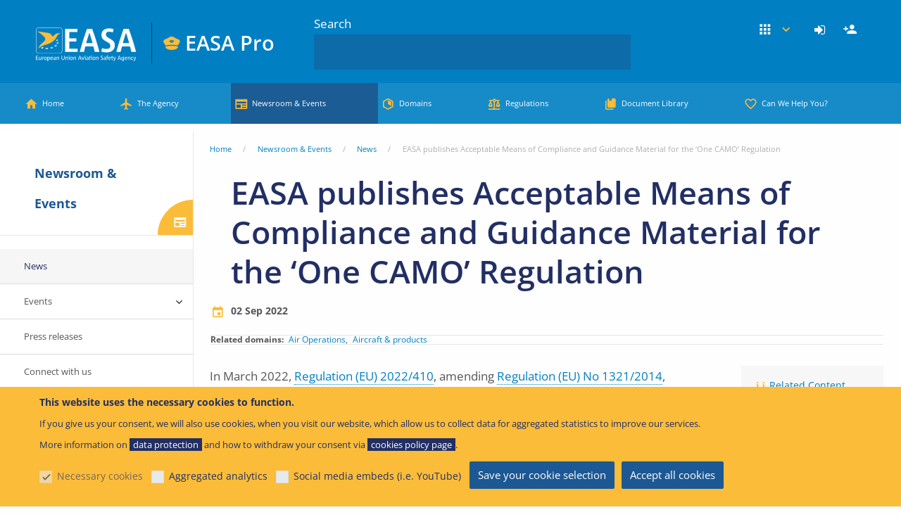

--- FILE ---
content_type: text/html; charset=UTF-8
request_url: https://www.easa.europa.eu/en/newsroom-and-events/news/easa-publishes-acceptable-means-compliance-and-guidance-material-one-camo
body_size: 36972
content:
<!DOCTYPE html>
<html lang="en" dir="ltr" prefix="og: https://ogp.me/ns#" class="no-js">
  <head>
    <meta charset="utf-8" />
<link rel="apple-touch-icon" sizes="180x180" href="/modules/custom/easa_favicons/favicons/pro/apple-touch-icon.png">
<link rel="icon" type="image/png" sizes="32x32" href="/modules/custom/easa_favicons/favicons/pro/favicon-32x32.png"> 
<link rel="icon" type="image/png" sizes="16x16" href="/modules/custom/easa_favicons/favicons/pro/favicon-16x16.png">
<link rel="mask-icon" href="/modules/custom/easa_favicons/favicons/pro/safari-pinned-tab.svg" color="#007fc2">
<meta name="msapplication-TileColor" content="#1c5893">
<meta name="theme-color" content="#ffffff"><meta name="favicon-generator" content="EASA responsive_favicons + realfavicongenerator.net" />
<link rel="manifest" href="/modules/custom/easa_pwa/assets-root/manifest.json?t9m3dh" />
<style>/* @see https://github.com/aFarkas/lazysizes#broken-image-symbol */.js img.lazyload:not([src]) { visibility: hidden; }/* @see https://github.com/aFarkas/lazysizes#automatically-setting-the-sizes-attribute */.js img.lazyloaded[data-sizes=auto] { display: block; width: 100%; }/* Transition effect. */.js .lazyload, .js .lazyloading { opacity: 0; }.js .lazyloaded { opacity: 1; -webkit-transition: opacity 2000ms; transition: opacity 2000ms; }</style>
<script>var _mtm = window._mtm = window._mtm || [];_mtm.push({"mtm.startTime": (new Date().getTime()), "event": "mtm.Start"});var d = document, g = d.createElement("script"), s = d.getElementsByTagName("script")[0];g.type = "text/javascript";g.async = true;g.src="https://www.easa.europa.eu/piwik/js/container_Xh9tOlaT.js";s.parentNode.insertBefore(g, s);</script>
<meta name="description" content="EASA | European Union Aviation Safety Agency: The European Union Authority for aviation safety" />
<meta name="keywords" content="EASA, European Union Aviation, Aviation, Safety" />
<link rel="canonical" href="https://www.easa.europa.eu/en/newsroom-and-events/news/easa-publishes-acceptable-means-compliance-and-guidance-material-one-camo" />
<link rel="shortlink" href="https://www.easa.europa.eu/en/node/137011" />
<link rel="image_src" href="https://www.easa.europa.eu/sites/default/files/ifu/social-media-logo.png" />
<meta name="rights" content="easa.europa.eu" />
<meta property="og:site_name" content="EASA" />
<meta property="og:type" content="Article" />
<meta property="og:url" content="https://www.easa.europa.eu/en/newsroom-and-events/news/easa-publishes-acceptable-means-compliance-and-guidance-material-one-camo" />
<meta property="og:title" content="EASA publishes Acceptable Means of Compliance and Guidance Material for the ‘One CAMO’ Regulation | EASA" />
<meta property="og:description" content="In March 2022, Regulation (EU) 2022/410, amending Regulation (EU) No 1321/2014, introduced the new concept of continuing airworthiness management in a single air carrier business grouping." />
<meta property="og:image" content="https://www.easa.europa.eu/sites/default/files/ifu/social-media-logo.png" />
<meta property="og:image:width" content="1200" />
<meta property="og:image:height" content="630" />
<meta property="fb:app_id" content="1601682143285265" />
<meta name="twitter:card" content="summary" />
<meta name="twitter:site" content="@EASA" />
<meta name="twitter:title" content="EASA publishes Acceptable Means of Compliance and Guidance Material for the ‘One CAMO’ Regulation | EASA" />
<meta name="twitter:description" content="In March 2022, Regulation (EU) 2022/410, amending Regulation (EU) No 1321/2014, introduced the new concept of continuing airworthiness management in a single air carrier business grouping." />
<meta name="twitter:image:alt" content="EASA Logo" />
<meta name="twitter:image" content="https://www.easa.europa.eu/sites/default/files/ifu/social-media-logo.png" />
<meta name="MobileOptimized" content="width" />
<meta name="HandheldFriendly" content="true" />
<meta name="viewport" content="width=device-width, initial-scale=1.0" />
<style>div#sliding-popup, div#sliding-popup .eu-cookie-withdraw-banner, .eu-cookie-withdraw-tab {background: #0779bf} div#sliding-popup.eu-cookie-withdraw-wrapper { background: transparent; } #sliding-popup h1, #sliding-popup h2, #sliding-popup h3, #sliding-popup p, #sliding-popup label, #sliding-popup div, .eu-cookie-compliance-more-button, .eu-cookie-compliance-secondary-button, .eu-cookie-withdraw-tab { color: #ffffff;} .eu-cookie-withdraw-tab { border-color: #ffffff;}</style>
<meta http-equiv="ImageToolbar" content="false" />
<link rel="icon" href="/themes/custom/easa_foundation/favicon.ico" type="image/vnd.microsoft.icon" />
<link rel="alternate" hreflang="en" href="https://www.easa.europa.eu/en/newsroom-and-events/news/easa-publishes-acceptable-means-compliance-and-guidance-material-one-camo" />
<script src="/sites/default/files/eu_cookie_compliance/eu_cookie_compliance.script.js?t9m3dh" defer></script>

    <title>EASA publishes Acceptable Means of Compliance and Guidance Material for the ‘One CAMO’ Regulation | EASA</title>
    <link rel="stylesheet" media="all" href="/sites/default/files/css/css_a9MwnY9LR4g1eK8mmgd4v0LWz9TdPqBQoquwlQuuYGc.css?delta=0&amp;language=en&amp;theme=easa_foundation&amp;include=[base64]" />
<link rel="stylesheet" media="all" href="/sites/default/files/css/css_ue2dBmN_yrOsANDqZ2cWz5-4vxq2oNZsg4Z9xaY2-20.css?delta=1&amp;language=en&amp;theme=easa_foundation&amp;include=[base64]" />
<link rel="stylesheet" media="all" href="/sites/default/files/css/css_3ICja1i1P2sZhNcLMRBcjl3WjtmaFGnXashhDYvVs6A.css?delta=2&amp;language=en&amp;theme=easa_foundation&amp;include=[base64]" />

    <script type="application/json" data-drupal-selector="drupal-settings-json">{"path":{"baseUrl":"\/","pathPrefix":"en\/","currentPath":"node\/137011","currentPathIsAdmin":false,"isFront":false,"currentLanguage":"en"},"pluralDelimiter":"\u0003","suppressDeprecationErrors":true,"ajaxPageState":{"libraries":"[base64]","theme":"easa_foundation","theme_token":null},"ajaxTrustedUrl":{"form_action_p_pvdeGsVG5zNF_XLGPTvYSKCf43t8qZYSwcfZl2uzM":true,"\/en\/newsroom-and-events\/news\/easa-publishes-acceptable-means-compliance-and-guidance-material-one-camo?ajax_form=1":true,"\/en\/search":true},"back_to_top":{"back_to_top_button_trigger":100,"back_to_top_speed":1200,"back_to_top_prevent_on_mobile":true,"back_to_top_prevent_in_admin":true,"back_to_top_button_type":"image","back_to_top_button_text":"Back to top"},"cookieContentBlocker":{"consentAwareness":{"accepted":{"event":{"name":"eu_cookie_compliance.changePreferences","selector":""},"cookie":{"operator":"c","name":"cookie-agreed-categories","value":"marketing_and_functional"}},"declined":{"event":{"name":"eu_cookie_compliance.changePreferences","selector":"document"},"cookie":{"operator":"!c","name":"cookie-agreed-categories","value":"marketing_and_functional"}},"change":{"event":{"name":"","selector":""}}},"categories":{"analytics":{"consentAwareness":{"accepted":{"event":{"name":"eu_cookie_compliance.changePreferences","selector":"document"},"cookie":{"operator":"c","name":"cookie-agreed-categories","value":"analytics"}},"declined":{"event":{"name":"eu_cookie_compliance.changePreferences","selector":""},"cookie":{"operator":"!c","name":"cookie-agreed-categories","value":"analytics"}},"change":{"event":{"name":"","selector":""}}}},"mandatory":{"consentAwareness":{"accepted":{"event":{"name":"eu_cookie_compliance.changePreferences","selector":"document"},"cookie":{"operator":"c","name":"cookie-agreed-categories","value":"mandatory"}},"declined":{"event":{"name":"eu_cookie_compliance.changePreferences","selector":"document"},"cookie":{"operator":"!c","name":"cookie-agreed-categories","value":"mandatory"}},"change":{"event":{"name":"","selector":""}}}},"marketing_and_functional":{"consentAwareness":{"accepted":{"event":{"name":"eu_cookie_compliance.changePreferences","selector":"document"},"cookie":{"operator":"c","name":"cookie-agreed-categories","value":"marketing_and_functional"}},"declined":{"event":{"name":"eu_cookie_compliance.changePreferences","selector":"document"},"cookie":{"operator":"!c","name":"cookie-agreed-categories","value":"marketing_and_functional"}},"change":{"event":{"name":"","selector":""}}}}}},"easa_mautic":{"tracking_url":"https:\/\/www.easa.europa.eu\/go\/mtc.js","page_url":"https:\/\/www.easa.europa.eu\/en\/newsroom-and-events\/news\/easa-publishes-acceptable-means-compliance-and-guidance-material-one-camo"},"lazy":{"lazysizes":{"lazyClass":"lazyload","loadedClass":"lazyloaded","loadingClass":"lazyloading","preloadClass":"lazypreload","errorClass":"lazyerror","autosizesClass":"lazyautosizes","srcAttr":"data-src","srcsetAttr":"data-srcset","sizesAttr":"data-sizes","minSize":40,"customMedia":[],"init":true,"expFactor":0,"hFac":0.80000000000000004,"loadMode":1,"loadHidden":false,"ricTimeout":0,"throttleDelay":125,"plugins":[]},"placeholderSrc":"","preferNative":false,"minified":true,"libraryPath":"\/libraries\/lazysizes"},"eu_cookie_compliance":{"cookie_policy_version":"1.0.1","popup_enabled":true,"popup_agreed_enabled":false,"popup_hide_agreed":false,"popup_clicking_confirmation":false,"popup_scrolling_confirmation":false,"popup_html_info":"\u003Cdiv aria-labelledby=\u0022popup-text\u0022  class=\u0022eu-cookie-compliance-banner eu-cookie-compliance-banner-info eu-cookie-compliance-banner--categories\u0022\u003E\n  \u003Cdiv class=\u0022popup-content info eu-cookie-compliance-content\u0022\u003E\n        \u003Cdiv id=\u0022popup-text\u0022 class=\u0022eu-cookie-compliance-message\u0022 role=\u0022document\u0022\u003E\n      \u003Ch2\u003EThis website uses the necessary cookies to function.\u003C\/h2\u003E\n\u003Cp\u003EIf you give us your consent, we will also use cookies, when you visit our website, which allow us to collect data for aggregated statistics to improve our services.\u0026nbsp;\u003Cbr\u003EMore information on \u003Ca href=\u0022\/data-protection\/easa-website\u0022\u003Edata protection\u003C\/a\u003E and how to withdraw your consent via \u003Ca href=\u0022\/cookie-policy\u0022\u003Ecookies policy page\u003C\/a\u003E.\u003C\/p\u003E\n\n          \u003C\/div\u003E\n\n          \u003Cdiv id=\u0022eu-cookie-compliance-categories\u0022 class=\u0022eu-cookie-compliance-categories\u0022\u003E\n                  \u003Cdiv class=\u0022eu-cookie-compliance-category\u0022\u003E\n            \u003Cdiv\u003E\n              \u003Cinput type=\u0022checkbox\u0022 name=\u0022cookie-categories\u0022 class=\u0022eu-cookie-compliance-category-checkbox\u0022 id=\u0022cookie-category-mandatory\u0022\n                     value=\u0022mandatory\u0022\n                      checked                       disabled  \u003E\n              \u003Clabel for=\u0022cookie-category-mandatory\u0022\u003ENecessary cookies\u003C\/label\u003E\n            \u003C\/div\u003E\n                      \u003C\/div\u003E\n                  \u003Cdiv class=\u0022eu-cookie-compliance-category\u0022\u003E\n            \u003Cdiv\u003E\n              \u003Cinput type=\u0022checkbox\u0022 name=\u0022cookie-categories\u0022 class=\u0022eu-cookie-compliance-category-checkbox\u0022 id=\u0022cookie-category-analytics\u0022\n                     value=\u0022analytics\u0022\n                                           \u003E\n              \u003Clabel for=\u0022cookie-category-analytics\u0022\u003EAggregated analytics\u003C\/label\u003E\n            \u003C\/div\u003E\n                      \u003C\/div\u003E\n                  \u003Cdiv class=\u0022eu-cookie-compliance-category\u0022\u003E\n            \u003Cdiv\u003E\n              \u003Cinput type=\u0022checkbox\u0022 name=\u0022cookie-categories\u0022 class=\u0022eu-cookie-compliance-category-checkbox\u0022 id=\u0022cookie-category-marketing_and_functional\u0022\n                     value=\u0022marketing_and_functional\u0022\n                                           \u003E\n              \u003Clabel for=\u0022cookie-category-marketing_and_functional\u0022\u003ESocial media embeds (i.e. YouTube)\u003C\/label\u003E\n            \u003C\/div\u003E\n                      \u003C\/div\u003E\n                          \u003Cdiv class=\u0022eu-cookie-compliance-categories-buttons\u0022\u003E\n            \u003Cbutton type=\u0022button\u0022\n                    class=\u0022eu-cookie-compliance-save-preferences-button \u0022\u003ESave your cookie selection\u003C\/button\u003E\n          \u003C\/div\u003E\n              \u003C\/div\u003E\n    \n    \u003Cdiv id=\u0022popup-buttons\u0022 class=\u0022eu-cookie-compliance-buttons eu-cookie-compliance-has-categories\u0022\u003E\n            \u003Cbutton type=\u0022button\u0022 class=\u0022agree-button eu-cookie-compliance-default-button\u0022\u003EAccept all cookies\u003C\/button\u003E\n          \u003C\/div\u003E\n  \u003C\/div\u003E\n\u003C\/div\u003E","use_mobile_message":false,"mobile_popup_html_info":"\u003Cdiv aria-labelledby=\u0022popup-text\u0022  class=\u0022eu-cookie-compliance-banner eu-cookie-compliance-banner-info eu-cookie-compliance-banner--categories\u0022\u003E\n  \u003Cdiv class=\u0022popup-content info eu-cookie-compliance-content\u0022\u003E\n        \u003Cdiv id=\u0022popup-text\u0022 class=\u0022eu-cookie-compliance-message\u0022 role=\u0022document\u0022\u003E\n      \n          \u003C\/div\u003E\n\n          \u003Cdiv id=\u0022eu-cookie-compliance-categories\u0022 class=\u0022eu-cookie-compliance-categories\u0022\u003E\n                  \u003Cdiv class=\u0022eu-cookie-compliance-category\u0022\u003E\n            \u003Cdiv\u003E\n              \u003Cinput type=\u0022checkbox\u0022 name=\u0022cookie-categories\u0022 class=\u0022eu-cookie-compliance-category-checkbox\u0022 id=\u0022cookie-category-mandatory\u0022\n                     value=\u0022mandatory\u0022\n                      checked                       disabled  \u003E\n              \u003Clabel for=\u0022cookie-category-mandatory\u0022\u003ENecessary cookies\u003C\/label\u003E\n            \u003C\/div\u003E\n                      \u003C\/div\u003E\n                  \u003Cdiv class=\u0022eu-cookie-compliance-category\u0022\u003E\n            \u003Cdiv\u003E\n              \u003Cinput type=\u0022checkbox\u0022 name=\u0022cookie-categories\u0022 class=\u0022eu-cookie-compliance-category-checkbox\u0022 id=\u0022cookie-category-analytics\u0022\n                     value=\u0022analytics\u0022\n                                           \u003E\n              \u003Clabel for=\u0022cookie-category-analytics\u0022\u003EAggregated analytics\u003C\/label\u003E\n            \u003C\/div\u003E\n                      \u003C\/div\u003E\n                  \u003Cdiv class=\u0022eu-cookie-compliance-category\u0022\u003E\n            \u003Cdiv\u003E\n              \u003Cinput type=\u0022checkbox\u0022 name=\u0022cookie-categories\u0022 class=\u0022eu-cookie-compliance-category-checkbox\u0022 id=\u0022cookie-category-marketing_and_functional\u0022\n                     value=\u0022marketing_and_functional\u0022\n                                           \u003E\n              \u003Clabel for=\u0022cookie-category-marketing_and_functional\u0022\u003ESocial media embeds (i.e. YouTube)\u003C\/label\u003E\n            \u003C\/div\u003E\n                      \u003C\/div\u003E\n                          \u003Cdiv class=\u0022eu-cookie-compliance-categories-buttons\u0022\u003E\n            \u003Cbutton type=\u0022button\u0022\n                    class=\u0022eu-cookie-compliance-save-preferences-button \u0022\u003ESave your cookie selection\u003C\/button\u003E\n          \u003C\/div\u003E\n              \u003C\/div\u003E\n    \n    \u003Cdiv id=\u0022popup-buttons\u0022 class=\u0022eu-cookie-compliance-buttons eu-cookie-compliance-has-categories\u0022\u003E\n            \u003Cbutton type=\u0022button\u0022 class=\u0022agree-button eu-cookie-compliance-default-button\u0022\u003EAccept all cookies\u003C\/button\u003E\n          \u003C\/div\u003E\n  \u003C\/div\u003E\n\u003C\/div\u003E","mobile_breakpoint":768,"popup_html_agreed":false,"popup_use_bare_css":false,"popup_height":"auto","popup_width":"100%","popup_delay":1000,"popup_link":"\/en\/data-protection","popup_link_new_window":true,"popup_position":false,"fixed_top_position":true,"popup_language":"en","store_consent":false,"better_support_for_screen_readers":true,"cookie_name":"","reload_page":false,"domain":"www.easa.europa.eu","domain_all_sites":true,"popup_eu_only":false,"popup_eu_only_js":false,"cookie_lifetime":100,"cookie_session":0,"set_cookie_session_zero_on_disagree":0,"disagree_do_not_show_popup":false,"method":"categories","automatic_cookies_removal":true,"allowed_cookies":"","withdraw_markup":"\u003Cbutton type=\u0022button\u0022 class=\u0022eu-cookie-withdraw-tab\u0022\u003EPrivacy settings\u003C\/button\u003E\n\u003Cdiv aria-labelledby=\u0022popup-text\u0022 class=\u0022eu-cookie-withdraw-banner\u0022\u003E\n  \u003Cdiv class=\u0022popup-content info eu-cookie-compliance-content\u0022\u003E\n    \u003Cdiv id=\u0022popup-text\u0022 class=\u0022eu-cookie-compliance-message\u0022 role=\u0022document\u0022\u003E\n      \u003Ch2\u003EWe use cookies on this site to enhance your user experience\u003C\/h2\u003E\n\u003Cp\u003EYou have given your consent for us to set cookies.\u003C\/p\u003E\n\n    \u003C\/div\u003E\n    \u003Cdiv id=\u0022popup-buttons\u0022 class=\u0022eu-cookie-compliance-buttons\u0022\u003E\n      \u003Cbutton type=\u0022button\u0022 class=\u0022eu-cookie-withdraw-button \u0022\u003E\u003C\/button\u003E\n    \u003C\/div\u003E\n  \u003C\/div\u003E\n\u003C\/div\u003E","withdraw_enabled":false,"reload_options":0,"reload_routes_list":"","withdraw_button_on_info_popup":false,"cookie_categories":["mandatory","analytics","marketing_and_functional"],"cookie_categories_details":{"mandatory":{"uuid":"2058c4b3-a89a-46b2-bb62-252cf680fda4","langcode":"en","status":true,"dependencies":[],"id":"mandatory","label":"Necessary cookies","description":"","checkbox_default_state":"required","weight":-10},"analytics":{"uuid":"e80d7238-fbf8-4a1e-bd3d-f286b016fe51","langcode":"en","status":true,"dependencies":[],"id":"analytics","label":"Aggregated analytics","description":"","checkbox_default_state":"unchecked","weight":-9},"marketing_and_functional":{"uuid":"eb848bb3-01ff-4619-8491-e67267fac979","langcode":"en","status":true,"dependencies":[],"id":"marketing_and_functional","label":"Social media embeds (i.e. YouTube)","description":"","checkbox_default_state":"unchecked","weight":-8}},"enable_save_preferences_button":true,"cookie_value_disagreed":"0","cookie_value_agreed_show_thank_you":"1","cookie_value_agreed":"2","containing_element":"body","settings_tab_enabled":false,"olivero_primary_button_classes":"","olivero_secondary_button_classes":"","close_button_action":"close_banner","open_by_default":true,"modules_allow_popup":true,"hide_the_banner":false,"geoip_match":true,"unverified_scripts":["\/piwik\/matomo.js"]},"field_group":{"html_element":{"mode":"default","context":"view","settings":{"classes":"easa-featured-field group-easa-related-content field-group-div","show_empty_fields":false,"id":"group-easa-related-content","element":"div","show_label":true,"label_element":"h3","label_element_classes":"","attributes":" data-magellan-target=\u0022group-easa-related-content\u0022","effect":"none","speed":"fast"}}},"ajax":{"edit-next":{"callback":[{},"loadStep"],"wrapper":"form-wrapper","effect":"fade","event":"mousedown","keypress":true,"prevent":"click","url":"\/en\/newsroom-and-events\/news\/easa-publishes-acceptable-means-compliance-and-guidance-material-one-camo?ajax_form=1","httpMethod":"POST","dialogType":"ajax","submit":{"_triggering_element_name":"op","_triggering_element_value":"Continue"}}},"easaPersonalisation":{"labels":{"main":{"labelOn":"Follow this item","labelOff":"Follow this item"},"main_teaser":{"labelOn":"Follow this item","labelOff":"Follow this item"},"categories":{"labelOn":"Follow","labelOff":"Follow"}},"routes":{"collection":"\/en\/easa-personalisation\/api\/v1\/subscriptions","create":"\/en\/easa-personalisation\/api\/v1\/subscriptions","get":"\/en\/easa-personalisation\/api\/v1\/subscriptions\/%sid","update":"\/en\/easa-personalisation\/api\/v1\/subscriptions\/%sid","delete":"\/en\/easa-personalisation\/api\/v1\/subscriptions\/%sid","hash":"\/en\/easa-personalisation\/api\/v1\/subscriptions-hash","frequency":"\/en\/easa-personalisation\/api\/v1\/notifications\/frequency","collection.group":"\/en\/easa-personalisation\/api\/v1\/groups","create.group":"\/en\/easa-personalisation\/api\/v1\/groups","update.group":"\/en\/easa-personalisation\/api\/v1\/groups\/%entity_type_id\/%bundle\/%entity_id","delete.group":"\/en\/easa-personalisation\/api\/v1\/groups\/%entity_type_id\/%bundle\/%entity_id","clearEmailNotifications":"\/en\/easa-personalisation\/api\/v1\/notifications\/clear\/email?token=1GSyhE3F0Ow1VSzZQR8xcP1-0qrlm6DoeFuvU4VHyIs","clearBrowserNotifications":"\/en\/easa-personalisation\/api\/v1\/notifications\/clear\/browser?token=U_dNp_Axx3P8e8RMOsZGuVsxwbTJRWLRvLOMto4SCKM","notifications":{"collection":"\/en\/easa-personalisation\/api\/v1\/notifications","preview":"\/en\/easa-personalisation\/api\/v1\/notifications\/preview","markAsRead":"\/en\/easa-personalisation\/api\/v1\/notifications\/mark-as-read"},"settings":"\/en\/user\/settings\/personalisation","visits":{"collection":"\/en\/easa-personalisation\/api\/v1\/visits","create":"\/en\/easa-personalisation\/api\/v1\/visits"}},"badges":{"followed":"\u003Cspan class=\u0022field easa-bar-field status-followed\u0022\u003EFollowed\u003C\/span\u003E","visited":"\u003Cspan class=\u0022field easa-bar-field status-visited\u0022\u003EVisited\u003C\/span\u003E"},"globalSettings":{"easa_event":{"label":"Events -  All","entity_type_id":"node_type","entity_id":"","bundle":"easa_event","promoted":"1"},"easa_news":{"label":"News -  All","entity_type_id":"node_type","entity_id":"","bundle":"easa_news","promoted":"1"},"easa_press_release":{"label":"Press Release","entity_type_id":"node_type","entity_id":"","bundle":"easa_press_release","promoted":"1"},"topic":{"label":"Topic","entity_type_id":"node_type","entity_id":"","bundle":"topic","promoted":"1"},"11048":{"label":"Suggested","entity_type_id":"taxonomy_term","entity_id":"11048","bundle":"easa_notification_category","promoted":"1"},"11080":{"label":"News - Careers","entity_type_id":"taxonomy_term","entity_id":"11080","bundle":"news_categories","promoted":"1"},"11620":{"label":"Agency Decision","entity_type_id":"taxonomy_term","entity_id":"11620","bundle":"easa_domains","promoted":"1","parent_entity_id":"11056","is_group":"0"},"11621":{"label":"Notices of Proposed Amendment (NPA)","entity_type_id":"taxonomy_term","entity_id":"11621","bundle":"easa_domains","promoted":"1","parent_entity_id":"11056","is_group":"0"},"11622":{"label":"Opinion","entity_type_id":"taxonomy_term","entity_id":"11622","bundle":"easa_domains","promoted":"1","parent_entity_id":"11056","is_group":"0"},"11623":{"label":"Regulation","entity_type_id":"taxonomy_term","entity_id":"11623","bundle":"easa_domains","promoted":"1","parent_entity_id":"11056","is_group":"0"},"11624":{"label":"Application Form","entity_type_id":"taxonomy_term","entity_id":"11624","bundle":"easa_domains","promoted":"1","parent_entity_id":"11056","is_group":"0"},"11625":{"label":"Research Project","entity_type_id":"taxonomy_term","entity_id":"11625","bundle":"easa_domains","promoted":"1","parent_entity_id":"11056","is_group":"0"},"11626":{"label":"Research Report","entity_type_id":"taxonomy_term","entity_id":"11626","bundle":"easa_domains","promoted":"1","parent_entity_id":"11056","is_group":"0"},"11627":{"label":"News","entity_type_id":"taxonomy_term","entity_id":"11627","bundle":"easa_domains","promoted":"1","parent_entity_id":"11056","is_group":"0"},"11628":{"label":"Agency Decision","entity_type_id":"taxonomy_term","entity_id":"11628","bundle":"easa_domains","promoted":"1","parent_entity_id":"11061","is_group":"0"},"11629":{"label":"Notices of Proposed Amendment (NPA)","entity_type_id":"taxonomy_term","entity_id":"11629","bundle":"easa_domains","promoted":"1","parent_entity_id":"11061","is_group":"0"},"11630":{"label":"Opinion","entity_type_id":"taxonomy_term","entity_id":"11630","bundle":"easa_domains","promoted":"1","parent_entity_id":"11061","is_group":"0"},"11631":{"label":"Regulation","entity_type_id":"taxonomy_term","entity_id":"11631","bundle":"easa_domains","promoted":"1","parent_entity_id":"11061","is_group":"0"},"11632":{"label":"Application Form","entity_type_id":"taxonomy_term","entity_id":"11632","bundle":"easa_domains","promoted":"1","parent_entity_id":"11061","is_group":"0"},"11633":{"label":"Conflict zone","entity_type_id":"taxonomy_term","entity_id":"11633","bundle":"easa_domains","promoted":"1","parent_entity_id":"11061","is_group":"0"},"11634":{"label":"Research Project","entity_type_id":"taxonomy_term","entity_id":"11634","bundle":"easa_domains","promoted":"1","parent_entity_id":"11061","is_group":"0"},"11635":{"label":"Research Report","entity_type_id":"taxonomy_term","entity_id":"11635","bundle":"easa_domains","promoted":"1","parent_entity_id":"11061","is_group":"0"},"11636":{"label":"Easy Access Rules","entity_type_id":"taxonomy_term","entity_id":"11636","bundle":"easa_domains","promoted":"1","parent_entity_id":"11061","is_group":"0"},"11637":{"label":"News","entity_type_id":"taxonomy_term","entity_id":"11637","bundle":"easa_domains","promoted":"1","parent_entity_id":"11061","is_group":"0"},"11638":{"label":"News","entity_type_id":"taxonomy_term","entity_id":"11638","bundle":"easa_domains","promoted":"1","parent_entity_id":"11053","is_group":"0"},"11639":{"label":"Agency Decision","entity_type_id":"taxonomy_term","entity_id":"11639","bundle":"easa_domains","promoted":"1","parent_entity_id":"11053","is_group":"0"},"11640":{"label":"Notices of Proposed Amendment (NPA)","entity_type_id":"taxonomy_term","entity_id":"11640","bundle":"easa_domains","promoted":"1","parent_entity_id":"11053","is_group":"0"},"11641":{"label":"Opinion","entity_type_id":"taxonomy_term","entity_id":"11641","bundle":"easa_domains","promoted":"1","parent_entity_id":"11053","is_group":"0"},"11642":{"label":"Regulation","entity_type_id":"taxonomy_term","entity_id":"11642","bundle":"easa_domains","promoted":"1","parent_entity_id":"11053","is_group":"0"},"11643":{"label":"DOA Public Consultation","entity_type_id":"taxonomy_term","entity_id":"11643","bundle":"easa_domains","promoted":"1","parent_entity_id":"11053","is_group":"0"},"11644":{"label":"Product Certification Consultations","entity_type_id":"taxonomy_term","entity_id":"11644","bundle":"easa_domains","promoted":"1","parent_entity_id":"11053","is_group":"0"},"11645":{"label":"Research Project","entity_type_id":"taxonomy_term","entity_id":"11645","bundle":"easa_domains","promoted":"1","parent_entity_id":"11053","is_group":"0"},"11646":{"label":"Research Report","entity_type_id":"taxonomy_term","entity_id":"11646","bundle":"easa_domains","promoted":"1","parent_entity_id":"11053","is_group":"0"},"11647":{"label":"Suspected Unapproved Parts (SUP)","entity_type_id":"taxonomy_term","entity_id":"11647","bundle":"easa_domains","promoted":"1","parent_entity_id":"11053","is_group":"0"},"11648":{"label":"Type Certificate Data Sheets (TCDS)","entity_type_id":"taxonomy_term","entity_id":"11648","bundle":"easa_domains","promoted":"1","parent_entity_id":"11053","is_group":"0"},"11649":{"label":"Easy Access Rules","entity_type_id":"taxonomy_term","entity_id":"11649","bundle":"easa_domains","promoted":"1","parent_entity_id":"11053","is_group":"0"},"11650":{"label":"Application Form","entity_type_id":"taxonomy_term","entity_id":"11650","bundle":"easa_domains","promoted":"1","parent_entity_id":"11053","is_group":"0"},"11651":{"label":"Agency Decision","entity_type_id":"taxonomy_term","entity_id":"11651","bundle":"easa_domains","promoted":"1","parent_entity_id":"11060","is_group":"0"},"11652":{"label":"Notices of Proposed Amendment (NPA)","entity_type_id":"taxonomy_term","entity_id":"11652","bundle":"easa_domains","promoted":"1","parent_entity_id":"11060","is_group":"0"},"11653":{"label":"Opinion","entity_type_id":"taxonomy_term","entity_id":"11653","bundle":"easa_domains","promoted":"1","parent_entity_id":"11060","is_group":"0"},"11654":{"label":"Regulation","entity_type_id":"taxonomy_term","entity_id":"11654","bundle":"easa_domains","promoted":"1","parent_entity_id":"11060","is_group":"0"},"11655":{"label":"Application Form","entity_type_id":"taxonomy_term","entity_id":"11655","bundle":"easa_domains","promoted":"1","parent_entity_id":"11060","is_group":"0"},"11656":{"label":"Easy Access Rules","entity_type_id":"taxonomy_term","entity_id":"11656","bundle":"easa_domains","promoted":"1","parent_entity_id":"11060","is_group":"0"},"11657":{"label":"News","entity_type_id":"taxonomy_term","entity_id":"11657","bundle":"easa_domains","promoted":"1","parent_entity_id":"11060","is_group":"0"},"11658":{"label":"Agency Decision","entity_type_id":"taxonomy_term","entity_id":"11658","bundle":"easa_domains","promoted":"1","parent_entity_id":"11054","is_group":"0"},"11659":{"label":"Notices of Proposed Amendment (NPA)","entity_type_id":"taxonomy_term","entity_id":"11659","bundle":"easa_domains","promoted":"1","parent_entity_id":"11054","is_group":"0"},"11660":{"label":"Opinion","entity_type_id":"taxonomy_term","entity_id":"11660","bundle":"easa_domains","promoted":"1","parent_entity_id":"11054","is_group":"0"},"11661":{"label":"Regulation","entity_type_id":"taxonomy_term","entity_id":"11661","bundle":"easa_domains","promoted":"1","parent_entity_id":"11054","is_group":"0"},"11662":{"label":"Application Form","entity_type_id":"taxonomy_term","entity_id":"11662","bundle":"easa_domains","promoted":"1","parent_entity_id":"11054","is_group":"0"},"11663":{"label":"Easy Access Rules","entity_type_id":"taxonomy_term","entity_id":"11663","bundle":"easa_domains","promoted":"1","parent_entity_id":"11054","is_group":"0"},"11664":{"label":"News","entity_type_id":"taxonomy_term","entity_id":"11664","bundle":"easa_domains","promoted":"1","parent_entity_id":"11054","is_group":"0"},"11665":{"label":"Agency Decision","entity_type_id":"taxonomy_term","entity_id":"11665","bundle":"easa_domains","promoted":"1","parent_entity_id":"11058","is_group":"0"},"11666":{"label":"Notices of Proposed Amendment (NPA)","entity_type_id":"taxonomy_term","entity_id":"11666","bundle":"easa_domains","promoted":"1","parent_entity_id":"11058","is_group":"0"},"11667":{"label":"Opinion","entity_type_id":"taxonomy_term","entity_id":"11667","bundle":"easa_domains","promoted":"1","parent_entity_id":"11058","is_group":"0"},"11668":{"label":"Regulation","entity_type_id":"taxonomy_term","entity_id":"11668","bundle":"easa_domains","promoted":"1","parent_entity_id":"11058","is_group":"0"},"11669":{"label":"Easy Access Rules","entity_type_id":"taxonomy_term","entity_id":"11669","bundle":"easa_domains","promoted":"1","parent_entity_id":"11058","is_group":"0"},"11670":{"label":"News","entity_type_id":"taxonomy_term","entity_id":"11670","bundle":"easa_domains","promoted":"1","parent_entity_id":"11058","is_group":"0"},"11671":{"label":"Agency Decision","entity_type_id":"taxonomy_term","entity_id":"11671","bundle":"easa_domains","promoted":"1","parent_entity_id":"11064","is_group":"0"},"11672":{"label":"Notices of Proposed Amendment (NPA)","entity_type_id":"taxonomy_term","entity_id":"11672","bundle":"easa_domains","promoted":"1","parent_entity_id":"11064","is_group":"0"},"11673":{"label":"Opinion","entity_type_id":"taxonomy_term","entity_id":"11673","bundle":"easa_domains","promoted":"1","parent_entity_id":"11064","is_group":"0"},"11674":{"label":"Regulation","entity_type_id":"taxonomy_term","entity_id":"11674","bundle":"easa_domains","promoted":"1","parent_entity_id":"11064","is_group":"0"},"11675":{"label":"News","entity_type_id":"taxonomy_term","entity_id":"11675","bundle":"easa_domains","promoted":"1","parent_entity_id":"11064","is_group":"0"},"11676":{"label":"Easy Access Rules","entity_type_id":"taxonomy_term","entity_id":"11676","bundle":"easa_domains","promoted":"1","parent_entity_id":"11064","is_group":"0"},"11677":{"label":"Research Project","entity_type_id":"taxonomy_term","entity_id":"11677","bundle":"easa_domains","promoted":"1","parent_entity_id":"11065","is_group":"0"},"11678":{"label":"Research Report","entity_type_id":"taxonomy_term","entity_id":"11678","bundle":"easa_domains","promoted":"1","parent_entity_id":"11065","is_group":"0"},"11679":{"label":"Agency Decision","entity_type_id":"taxonomy_term","entity_id":"11679","bundle":"easa_domains","promoted":"1","parent_entity_id":"11065","is_group":"0"},"11680":{"label":"Notices of Proposed Amendment (NPA)","entity_type_id":"taxonomy_term","entity_id":"11680","bundle":"easa_domains","promoted":"1","parent_entity_id":"11065","is_group":"0"},"11681":{"label":"Opinion","entity_type_id":"taxonomy_term","entity_id":"11681","bundle":"easa_domains","promoted":"1","parent_entity_id":"11065","is_group":"0"},"11682":{"label":"Regulation","entity_type_id":"taxonomy_term","entity_id":"11682","bundle":"easa_domains","promoted":"1","parent_entity_id":"11065","is_group":"0"},"11683":{"label":"General Publication","entity_type_id":"taxonomy_term","entity_id":"11683","bundle":"easa_domains","promoted":"1","parent_entity_id":"11065","is_group":"0"},"11684":{"label":"Easy Access Rules","entity_type_id":"taxonomy_term","entity_id":"11684","bundle":"easa_domains","promoted":"1","parent_entity_id":"11065","is_group":"0"},"11685":{"label":"News","entity_type_id":"taxonomy_term","entity_id":"11685","bundle":"easa_domains","promoted":"1","parent_entity_id":"11065","is_group":"0"},"11686":{"label":"Agency Decision","entity_type_id":"taxonomy_term","entity_id":"11686","bundle":"easa_domains","promoted":"1","parent_entity_id":"11055","is_group":"0"},"11687":{"label":"Notices of Proposed Amendment (NPA)","entity_type_id":"taxonomy_term","entity_id":"11687","bundle":"easa_domains","promoted":"1","parent_entity_id":"11055","is_group":"0"},"11688":{"label":"Opinion","entity_type_id":"taxonomy_term","entity_id":"11688","bundle":"easa_domains","promoted":"1","parent_entity_id":"11055","is_group":"0"},"11689":{"label":"Regulation","entity_type_id":"taxonomy_term","entity_id":"11689","bundle":"easa_domains","promoted":"1","parent_entity_id":"11055","is_group":"0"},"11690":{"label":"News","entity_type_id":"taxonomy_term","entity_id":"11690","bundle":"easa_domains","promoted":"1","parent_entity_id":"11055","is_group":"0"},"11691":{"label":"Easy Access Rules","entity_type_id":"taxonomy_term","entity_id":"11691","bundle":"easa_domains","promoted":"1","parent_entity_id":"11055","is_group":"0"},"11692":{"label":"Bilateral Agreement","entity_type_id":"taxonomy_term","entity_id":"11692","bundle":"easa_domains","promoted":"1","parent_entity_id":"11062","is_group":"0"},"11693":{"label":"Technical cooperation project","entity_type_id":"taxonomy_term","entity_id":"11693","bundle":"easa_domains","promoted":"1","parent_entity_id":"11062","is_group":"0"},"11694":{"label":"Working Arrangement","entity_type_id":"taxonomy_term","entity_id":"11694","bundle":"easa_domains","promoted":"1","parent_entity_id":"11062","is_group":"0"},"11695":{"label":"News","entity_type_id":"taxonomy_term","entity_id":"11695","bundle":"easa_domains","promoted":"1","parent_entity_id":"11062","is_group":"0"},"11696":{"label":"Application Form","entity_type_id":"taxonomy_term","entity_id":"11696","bundle":"easa_domains","promoted":"1","parent_entity_id":"11052","is_group":"0"},"11697":{"label":"Research Project","entity_type_id":"taxonomy_term","entity_id":"11697","bundle":"easa_domains","promoted":"1","parent_entity_id":"11052","is_group":"0"},"11698":{"label":"Research Report","entity_type_id":"taxonomy_term","entity_id":"11698","bundle":"easa_domains","promoted":"1","parent_entity_id":"11052","is_group":"0"},"11699":{"label":"News","entity_type_id":"taxonomy_term","entity_id":"11699","bundle":"easa_domains","promoted":"1","parent_entity_id":"11052","is_group":"0"},"11700":{"label":"News","entity_type_id":"taxonomy_term","entity_id":"11700","bundle":"easa_domains","promoted":"1","parent_entity_id":"11127","is_group":"0"},"11701":{"label":"Research Project","entity_type_id":"taxonomy_term","entity_id":"11701","bundle":"easa_domains","promoted":"1","parent_entity_id":"11127","is_group":"0"},"11702":{"label":"Research Report","entity_type_id":"taxonomy_term","entity_id":"11702","bundle":"easa_domains","promoted":"1","parent_entity_id":"11127","is_group":"0"},"11703":{"label":"Agency Decision","entity_type_id":"taxonomy_term","entity_id":"11703","bundle":"easa_domains","promoted":"1","parent_entity_id":"11128","is_group":"0"},"11704":{"label":"Notices of Proposed Amendment (NPA)","entity_type_id":"taxonomy_term","entity_id":"11704","bundle":"easa_domains","promoted":"1","parent_entity_id":"11128","is_group":"0"},"11705":{"label":"Opinion","entity_type_id":"taxonomy_term","entity_id":"11705","bundle":"easa_domains","promoted":"1","parent_entity_id":"11128","is_group":"0"},"11706":{"label":"Regulation","entity_type_id":"taxonomy_term","entity_id":"11706","bundle":"easa_domains","promoted":"1","parent_entity_id":"11128","is_group":"0"},"11707":{"label":"News","entity_type_id":"taxonomy_term","entity_id":"11707","bundle":"easa_domains","promoted":"1","parent_entity_id":"11128","is_group":"0"},"11708":{"label":"Easy Access Rules","entity_type_id":"taxonomy_term","entity_id":"11708","bundle":"easa_domains","promoted":"1","parent_entity_id":"11128","is_group":"0"},"11709":{"label":"Agency Decision","entity_type_id":"taxonomy_term","entity_id":"11709","bundle":"easa_domains","promoted":"1","parent_entity_id":"11619","is_group":"0"},"11710":{"label":"Notices of Proposed Amendment (NPA)","entity_type_id":"taxonomy_term","entity_id":"11710","bundle":"easa_domains","promoted":"1","parent_entity_id":"11619","is_group":"0"},"11711":{"label":"Opinion","entity_type_id":"taxonomy_term","entity_id":"11711","bundle":"easa_domains","promoted":"1","parent_entity_id":"11619","is_group":"0"},"11712":{"label":"Regulation","entity_type_id":"taxonomy_term","entity_id":"11712","bundle":"easa_domains","promoted":"1","parent_entity_id":"11619","is_group":"0"},"11713":{"label":"Application Form","entity_type_id":"taxonomy_term","entity_id":"11713","bundle":"easa_domains","promoted":"1","parent_entity_id":"11619","is_group":"0"},"11714":{"label":"Easy Access Rules","entity_type_id":"taxonomy_term","entity_id":"11714","bundle":"easa_domains","promoted":"1","parent_entity_id":"11619","is_group":"0"},"11715":{"label":"News","entity_type_id":"taxonomy_term","entity_id":"11715","bundle":"easa_domains","promoted":"1","parent_entity_id":"11619","is_group":"0"},"11924":{"label":"News - Accreditation of Qualified Entities","entity_type_id":"taxonomy_term","entity_id":"11924","bundle":"news_categories","promoted":"1"},"11056":{"label":"Aerodromes","entity_type_id":"taxonomy_term","entity_id":"11056","bundle":"easa_domains","promoted":"1","parent_entity_id":"0","is_group":"1"},"11061":{"label":"Air Operations","entity_type_id":"taxonomy_term","entity_id":"11061","bundle":"easa_domains","promoted":"1","parent_entity_id":"0","is_group":"1"},"11054":{"label":"Air Traffic Management","entity_type_id":"taxonomy_term","entity_id":"11054","bundle":"easa_domains","promoted":"1","parent_entity_id":"0","is_group":"1"},"11053":{"label":"Aircraft \u0026 products","entity_type_id":"taxonomy_term","entity_id":"11053","bundle":"easa_domains","promoted":"1","parent_entity_id":"0","is_group":"1"},"11060":{"label":"Aircrew \u0026 Medical","entity_type_id":"taxonomy_term","entity_id":"11060","bundle":"easa_domains","promoted":"1","parent_entity_id":"0","is_group":"1"},"11064":{"label":"Cybersecurity","entity_type_id":"taxonomy_term","entity_id":"11064","bundle":"easa_domains","promoted":"1","parent_entity_id":"0","is_group":"1"},"11058":{"label":"Drones \u0026 Air Mobility","entity_type_id":"taxonomy_term","entity_id":"11058","bundle":"easa_domains","promoted":"1","parent_entity_id":"0","is_group":"1"},"11065":{"label":"Environment","entity_type_id":"taxonomy_term","entity_id":"11065","bundle":"easa_domains","promoted":"1","parent_entity_id":"0","is_group":"1"},"11055":{"label":"General Aviation","entity_type_id":"taxonomy_term","entity_id":"11055","bundle":"easa_domains","promoted":"1","parent_entity_id":"0","is_group":"1"},"11062":{"label":"International cooperation","entity_type_id":"taxonomy_term","entity_id":"11062","bundle":"easa_domains","promoted":"1","parent_entity_id":"0","is_group":"1"},"11127":{"label":"Research \u0026 Innovation","entity_type_id":"taxonomy_term","entity_id":"11127","bundle":"easa_domains","promoted":"1","parent_entity_id":"0","is_group":"1"},"11128":{"label":"Rotorcraft \u0026 VTOL","entity_type_id":"taxonomy_term","entity_id":"11128","bundle":"easa_domains","promoted":"1","parent_entity_id":"0","is_group":"1"},"11052":{"label":"Safety Management \u0026 Promotion","entity_type_id":"taxonomy_term","entity_id":"11052","bundle":"easa_domains","promoted":"1","parent_entity_id":"0","is_group":"1"},"11619":{"label":"Third Country Operators","entity_type_id":"taxonomy_term","entity_id":"11619","bundle":"easa_domains","promoted":"1","parent_entity_id":"0","is_group":"1"}},"currentRoute":{"route_name":"entity.node.canonical","route_param_key":"node=137011","route_parameters":{"node":"137011"},"options":[],"title":"EASA publishes Acceptable Means of Compliance and Guidance Material for the \u2018One CAMO\u2019 Regulation"}},"search_api_autocomplete":{"easa_search":{"delay":500,"auto_submit":true,"min_length":2}},"easa":{"landing":"Drupal.landing","passengersHome":"\/en\/light","expertsHome":"\/en\/home","cookieAuthenticated":"Drupal.visitor.au","cookieAdmin":"Drupal.visitor.admin","cookieAnon":"Drupal.visitor.anon","cookieUserModal":"easa_website.conditional_modal","userMenu":{"pro":{"anonymous":[{"label":"Login","path":"\/en\/user\/login"},{"label":"Register","path":"\/en\/user\/register","classes":"easa-user-register"}],"authenticated":[{"label":"My account","path":"\/en\/user\/profile","classes":"easa-user-profile"},{"label":"Personalisation settings","path":"\/en\/user\/settings\/personalisation","classes":"easa-user-personalisation-settings"},{"label":"Notifications","path":"\/en\/user\/notifications","classes":"easa-user-notifications"},{"label":"Log out","path":"\/en\/user\/logout","classes":"easa-user-logout"}]},"light":{"anonymous":[{"label":"Login","path":"\/en\/light\/user\/login"},{"label":"Register","path":"\/en\/light\/user\/register","classes":"easa-user-register"}],"authenticated":[{"label":"My account","path":"\/en\/light\/user\/profile","classes":"easa-user-profile"},{"label":"Personalisation settings","path":"\/en\/light\/user\/settings\/personalisation","classes":"easa-user-personalisation-settings"},{"label":"Notifications","path":"\/en\/light\/user\/notifications","classes":"easa-user-notifications"},{"label":"Log out","path":"\/en\/user\/logout","classes":"easa-user-logout"}]}}},"easaPwa":{"publicKey":"BLu9hT9GflXJjIBaQUD41U49tVZNNWJyElhSV5Z-MKmIeKD9jwAbFXbAPeoHhhKAr_7svkRBJJjgyeQNeWAcQQQ","siteName":"EASA","routes":{"collection":"\/easa-personalisation\/api\/v1\/push-subscriptions","post":"\/easa-personalisation\/api\/v1\/push-subscriptions"}},"user":{"uid":0,"permissionsHash":"d7ea68dd00333814ecbe5e3bc6a4278357a4fae105471343a0a55efa9a14b0ab"}}</script>
<script src="/sites/default/files/js/js__9dx38fymW3-Jy3E2kQ_jyr1OKegy6m526AAotwSOXM.js?scope=header&amp;delta=0&amp;language=en&amp;theme=easa_foundation&amp;include=[base64]"></script>
<script src="https://www.recaptcha.net/recaptcha/api.js?hl=en&amp;render=explicit&amp;onload=drupalRecaptchaOnload" async defer></script>

  </head>
  <body class="lang-en section-en user-anonymous section-newsroom-and-events path-node node--type-easa-news">
  <a href="#main-content" class="visually-hidden focusable skip-link">
    Skip to main content
  </a>
  
    <div class="dialog-off-canvas-main-canvas" data-off-canvas-main-canvas>
    <div role="document" class="page">
  <header class="l-header sticky" role="banner" aria-label="Site header" data-sticky>
              <div class="region region--l-header l-header-region">
            <section id="block-easa-block-sitebranding" class="block-easa-block-sitebranding block block-system block-system-branding-block">
  
  
    

  
          <a href="/en" title="Home" rel="home">
      <img src="/themes/custom/easa_foundation/logo.svg" alt="Home" />
    </a>
          <div class="site-name hide-for-medium">
      <a href="/en" title="Home" rel="home">Home</a>
    </div>
        <span class="site-name--branded show-for-large">
      <span class="sitename">EASA Pro</span>
    </span>
        <div class="site-slogan visually-hidden">European Union Aviation Safety Agency</div>
  
    
  </section>
<nav role="navigation" aria-labelledby="block-easa-block-mainmenu-topbar-menu" id="block-easa-block-mainmenu-topbar" class="hide-for-large easa-block-topbar block-easa-block-mainmenu-topbar">
            
  <h2 class="block-title visually-hidden" id="block-easa-block-mainmenu-topbar-menu">Main menu Topbar</h2>
  

        


  <div  class="show-for-small-only">
    <div class="title-bar" data-responsive-toggle="menu--main--topbar" data-hide-for="large">
      <button class="menu-icon" type="button" data-toggle>
        <div class="title-bar-title">Menu</div>
      </button>
      <a class="visually-hidden focusable skip-link" href="#main">Skip to Content</a>
    </div>
    <nav class="top-bar" id="menu--main--topbar" role="navigation" style="display: none;">
      <div class="top-bar-right">
                      <ul data-region="header" region="header" class="menu vertical" data-disable-hover="true" data-responsive-menu="drilldown" data-parent-link="true">
    
                <li>
                            <a href="/en/home" class="easa-top-level-menu-item easa-menu-home" data-drupal-link-system-path="home">Home</a>
                      </li>
                <li class="has-submenu menu-item--expanded">
                            <a href="/en/the-agency/the-agency" class="easa-top-level-menu-item easa-menu-agency" data-drupal-link-system-path="node/17859">The Agency</a>
                                          <ul class="submenu menu vertical" data-submenu>
    
                <li class="has-submenu menu-item--expanded">
                            <a href="/en/the-agency/the-agency" data-drupal-link-system-path="node/17859">The Agency</a>
                                          <ul class="submenu menu vertical" data-submenu>
    
                <li>
                            <a href="/en/the-agency/annual-programmes-reports" data-drupal-link-system-path="node/47045">Annual Programmes &amp; Reports</a>
                      </li>
                <li class="has-submenu menu-item--expanded">
                            <a href="/en/the-agency/agency-organisation-structure" data-drupal-link-system-path="node/12">Agency Organisation Structure</a>
                                          <ul class="submenu menu vertical" data-submenu>
    
                <li>
                            <a href="/en/the-agency/agency-organisation-structure/executive-director" data-drupal-link-system-path="node/141610">The Executive Director</a>
                      </li>
                <li>
                            <a href="/en/the-agency/agency-organisation-structure/executive-committee" data-drupal-link-system-path="node/141619">Executive Committee</a>
                      </li>
                <li class="has-submenu menu-item--expanded">
                            <a href="/en/the-agency/agency-organisation-structure/certification-directorate" data-drupal-link-system-path="node/18286">Certification Directorate</a>
                                          <ul class="submenu menu vertical" data-submenu>
    
                <li>
                            <a href="/en/the-agency/agency-organisation-structure/certification-director-rachel-daeschler" data-drupal-link-system-path="node/98768">Certification Director (acting)</a>
                      </li>
                <li>
                            <a href="/en/the-agency/agency-organisation-structure/certification-directorate/technical-organogram" data-drupal-link-system-path="node/21499">Technical Organigram</a>
                      </li>
        </ul>
  
              </li>
                <li class="has-submenu menu-item--expanded">
                            <a href="/en/the-agency/agency-organisation-structure/flight-standards-directorate" data-drupal-link-system-path="node/18287">Flight Standards Directorate</a>
                                          <ul class="submenu menu vertical" data-submenu>
    
                <li>
                            <a href="/en/the-agency/agency-organisation-structure/flight-standards-director-jesper-rasmussen">Flight Standards Director</a>
                      </li>
        </ul>
  
              </li>
                <li class="has-submenu menu-item--expanded">
                            <a href="/en/the-agency/agency-organisation-structure/strategy-safety-management-directorate" data-drupal-link-system-path="node/18285">Safety Management, Sustainability and Global Outreach Directorate</a>
                                          <ul class="submenu menu vertical" data-submenu>
    
                <li>
                            <a href="/en/the-agency/agency-organisation-structure/strategy-safety-management-director-maria-nieves-rueda-garcia" data-drupal-link-system-path="node/138629">Safety Management, Sustainability and Global Outreach Director</a>
                      </li>
        </ul>
  
              </li>
                <li class="has-submenu menu-item--expanded">
                            <a href="/en/the-agency/agency-organisation-structure/resources-support-directorate" data-drupal-link-system-path="node/18288">Resources and Support Directorate</a>
                                          <ul class="submenu menu vertical" data-submenu>
    
                <li>
                            <a href="https://www.easa.europa.eu/en/the-agency/agency-organisation-structure/resources-support-directorate/Pontus-Molin">Resources and Support Director</a>
                      </li>
        </ul>
  
              </li>
                <li>
                            <a href="/en/the-agency/agency-organisation-structure/executive-directorate/chief-engineer" data-drupal-link-system-path="node/22482">Chief Experts</a>
                      </li>
        </ul>
  
              </li>
        </ul>
  
              </li>
                <li>
                            <a href="/en/domains/international-cooperation/easa-by-country?ctype%5Beasa_mbm%5D=easa_mbm&amp;easa_relationship%5B0%5D=field_easa_country_mbmo_target_id" data-drupal-link-query="{&quot;ctype&quot;:{&quot;easa_mbm&quot;:&quot;easa_mbm&quot;},&quot;easa_relationship&quot;:[&quot;field_easa_country_mbmo_target_id&quot;]}" data-drupal-link-system-path="domains/international-cooperation/easa-by-country">EASA Member states</a>
                      </li>
                <li class="has-submenu menu-item--expanded">
                            <a href="/en/the-agency/management-board" data-drupal-link-system-path="node/16">Management Board</a>
                                          <ul class="submenu menu vertical" data-submenu>
    
                <li>
                            <a href="/en/the-agency/management-board/members" data-drupal-link-system-path="the-agency/management-board/members">Management Board Members</a>
                      </li>
                <li>
                            <a href="/en/the-agency/management-board/observers" data-drupal-link-system-path="the-agency/management-board/observers">Management Board Observers</a>
                      </li>
                <li>
                            <a href="/en/the-agency/management-board/meetings" data-drupal-link-system-path="the-agency/management-board/meetings">Management Board Meetings</a>
                      </li>
                <li>
                            <a href="/en/the-agency/management-board/decisions" data-drupal-link-system-path="the-agency/management-board/decisions">Management Board Decisions</a>
                      </li>
        </ul>
  
              </li>
                <li>
                            <a href="/en/the-agency/advisory-bodies" data-drupal-link-system-path="node/15705">Advisory Bodies</a>
                      </li>
                <li>
                            <a href="/en/the-agency/board-of-appeal" data-drupal-link-system-path="node/15748">Board of Appeal</a>
                      </li>
                <li class="has-submenu menu-item--expanded">
                  <a class="toggle nolink">Events impacting aviation</a>
                                          <ul class="submenu menu vertical" data-submenu>
    
                <li class="has-submenu menu-item--expanded">
                            <a href="/en/the-agency/brexit" data-drupal-link-system-path="node/44646">Brexit</a>
                                          <ul class="submenu menu vertical" data-submenu>
    
                <li>
                            <a href="/en/the-agency/brexit/brexit-early-applications" data-drupal-link-system-path="node/71182">Brexit - Early applications</a>
                      </li>
        </ul>
  
              </li>
                <li class="has-submenu menu-item--expanded">
                            <a href="/en/the-agency/coronavirus-covid-19" data-drupal-link-system-path="the-agency/coronavirus-covid-19">COVID-19</a>
                                          <ul class="submenu menu vertical" data-submenu>
    
                <li>
                            <a href="/en/the-agency/coronavirus-covid-19/aviation-industry-charter-covid-19" data-drupal-link-system-path="node/114742">Aviation Industry Charter for COVID-19</a>
                      </li>
                <li>
                            <a href="/en/the-agency/coronavirus-covid-19/easa-covid-19-resources" data-drupal-link-system-path="node/114061">EASA COVID-19 Resources</a>
                      </li>
                <li>
                            <a href="/en/the-agency/coronavirus-covid-19/covid-19-travel-information" data-drupal-link-system-path="node/116531">COVID-19 Travel Information</a>
                      </li>
                <li>
                            <a href="/en/the-agency/coronavirus-covid-19/covid-19-references" data-drupal-link-system-path="node/112076">References</a>
                      </li>
        </ul>
  
              </li>
                <li class="has-submenu menu-item--expanded">
                            <a href="/en/the-agency/restrictive-measures-russia" data-drupal-link-system-path="node/136105">Restrictive measures – Russia</a>
                                          <ul class="submenu menu vertical" data-submenu>
    
                <li>
                            <a href="/en/the-agency/restrictive-measures-russia/notice-stakeholders" data-drupal-link-system-path="node/136106">Notice to Stakeholders</a>
                      </li>
        </ul>
  
              </li>
        </ul>
  
              </li>
                <li>
                            <a href="/en/the-agency/careers" data-drupal-link-system-path="node/136089">Careers</a>
                      </li>
                <li class="has-submenu menu-item--expanded">
                            <a href="/en/the-agency/procurement" data-drupal-link-system-path="node/26">Procurement</a>
                                          <ul class="submenu menu vertical" data-submenu>
    
                <li class="has-submenu menu-item--expanded">
                  <a class="toggle nolink">Calls for expression of interest</a>
                                          <ul class="submenu menu vertical" data-submenu>
    
                <li>
                            <a href="/en/the-agency/procurement/aviation-training-innovative-domains" data-drupal-link-system-path="node/136316">Aviation training on innovative domains</a>
                      </li>
                <li>
                            <a href="/en/the-agency/procurement/development-safety-promotion-content" data-drupal-link-system-path="node/130731">Development of Safety Promotion Content</a>
                      </li>
                <li>
                            <a href="/en/the-agency/procurement/independent-external-experts" data-drupal-link-system-path="node/16538">Independent External Experts</a>
                      </li>
        </ul>
  
              </li>
                <li>
                            <a href="/en/the-agency/procurement/calls-for-tender" data-drupal-link-system-path="the-agency/procurement/calls-for-tender">Calls for tender</a>
                      </li>
                <li>
                            <a href="/en/the-agency/procurement/market-consultations" data-drupal-link-system-path="node/137825">Market consultations</a>
                      </li>
        </ul>
  
              </li>
                <li>
                            <a href="/en/direct-accreditation-qualified-entities" data-drupal-link-system-path="node/140787">Accreditation of Qualified Entities</a>
                      </li>
                <li class="has-submenu menu-item--expanded">
                  <a class="toggle nolink">Frequently Asked Questions</a>
                                          <ul class="submenu menu vertical" data-submenu>
    
                <li>
                            <a href="/en/the-agency/faqs" data-drupal-link-system-path="node/31">Using the FAQ</a>
                      </li>
                <li>
                            <a href="/en/the-agency/faqs/agency" data-drupal-link-system-path="node/19237">The Agency</a>
                      </li>
                <li class="has-submenu menu-item--expanded">
                            <a href="/en/the-agency/faqs/eu-restrictive-measures-against-russia" data-drupal-link-system-path="node/136141">EU restrictive measures against Russia</a>
                                          <ul class="submenu menu vertical" data-submenu>
    
                <li>
                            <a href="/en/the-agency/faqs/common-issues-restrictive-measures-russia" data-drupal-link-system-path="node/136142">Common Issues</a>
                      </li>
                <li>
                            <a href="/en/the-agency/faqs/design-certificates-and-design-organisation-approvals-restrictive-measures-russia" data-drupal-link-system-path="node/136143">Design certificates and design organisation approvals</a>
                      </li>
                <li>
                            <a href="/en/the-agency/faqs/production-organisations-restrictive-measures-russia" data-drupal-link-system-path="node/136144">Production organisations</a>
                      </li>
                <li>
                            <a href="/en/the-agency/faqs/aircraft-maintenance-and-continuing-airworthiness-restrictive-measures-russia" data-drupal-link-system-path="node/136145">Aircraft maintenance and continuing airworthiness</a>
                      </li>
                <li>
                            <a href="/en/the-agency/faqs/training-and-licensing-maintenance-personnel-restrictive-measures-russia" data-drupal-link-system-path="node/136146">Training and licensing of maintenance personnel </a>
                      </li>
                <li>
                            <a href="/en/the-agency/faqs/aircrew-training-and-licensing-restrictive-measures-russia" data-drupal-link-system-path="node/136147">Aircrew training and licensing </a>
                      </li>
                <li>
                            <a href="/en/the-agency/faqs/aircraft-operations-restrictive-measures-russia" data-drupal-link-system-path="node/136148">Aircraft operations </a>
                      </li>
                <li>
                            <a href="/en/the-agency/faqs/easa-tco-authorisations-restrictive-measures-russia" data-drupal-link-system-path="node/136149">EASA TCO authorisations</a>
                      </li>
                <li>
                            <a href="/en/the-agency/faqs/operation-unmanned-aircraft-restrictive-measures-russia" data-drupal-link-system-path="node/136150">Operation of unmanned aircraft </a>
                      </li>
                <li>
                            <a href="/en/the-agency/faqs/atmans-restrictive-measures-russia" data-drupal-link-system-path="node/136151">ATM/ANS </a>
                      </li>
        </ul>
  
              </li>
                <li>
                            <a href="/en/the-agency/faqs/brexit" data-drupal-link-system-path="node/121039">Brexit</a>
                      </li>
                <li class="has-submenu menu-item--expanded">
                            <a href="/en/the-agency/faqs/regulations" data-drupal-link-system-path="node/19106">Regulations</a>
                                          <ul class="submenu menu vertical" data-submenu>
    
                <li>
                            <a href="/en/the-agency/faqs/basic-regulation" data-drupal-link-system-path="node/19003">Basic Regulation</a>
                      </li>
                <li class="has-submenu menu-item--expanded">
                            <a href="/en/the-agency/faqs/initial-airworthiness" data-drupal-link-system-path="node/19008">Initial Airworthiness</a>
                                          <ul class="submenu menu vertical" data-submenu>
    
                <li>
                            <a href="/en/the-agency/faqs/initial-airworthiness#category-instructions-for-continued-airworthiness-ica" data-drupal-link-system-path="node/19008">Instructions for Continued Airworthiness (ICA)</a>
                      </li>
        </ul>
  
              </li>
                <li>
                            <a href="/en/the-agency/faqs/additional-airworthiness-specifications" data-drupal-link-system-path="node/117160">Additional Airworthiness specifications</a>
                      </li>
                <li class="has-submenu menu-item--expanded">
                            <a href="/en/the-agency/faqs/continuing-airworthiness" data-drupal-link-system-path="node/19015">Continuing Airworthiness</a>
                                          <ul class="submenu menu vertical" data-submenu>
    
                <li>
                            <a href="/en/the-agency/faqs/continuing-airworthiness#category-covid-19---continuing-airworthiness" data-drupal-link-system-path="node/19015">COVID-19 - Continuing Airworthiness</a>
                      </li>
                <li>
                            <a href="/en/the-agency/faqs/continuing-airworthiness#category-interpretation-and-policy-papers" data-drupal-link-system-path="node/19015">Interpretation and policy papers</a>
                      </li>
                <li>
                            <a href="/en/the-agency/faqs/continuing-airworthiness#category-continuing-airworthiness---general" data-drupal-link-system-path="node/19015">Continuing airworthiness - General</a>
                      </li>
                <li>
                            <a href="/en/the-agency/faqs/continuing-airworthiness#category-bilateral-agreement-basa---related-to-continuing-airworthiness" data-drupal-link-system-path="node/19015">Bilateral Agreement (BASA)</a>
                      </li>
                <li>
                            <a href="/en/the-agency/faqs/continuing-airworthiness#category-part-m" data-drupal-link-system-path="node/19015">Part-M</a>
                      </li>
                <li>
                            <a href="/en/the-agency/faqs/continuing-airworthiness#category-part-145" data-drupal-link-system-path="node/19015">Part-145</a>
                      </li>
                <li>
                            <a href="/en/the-agency/faqs/continuing-airworthiness#category-part-147" data-drupal-link-system-path="node/19015">Part-147</a>
                      </li>
        </ul>
  
              </li>
                <li class="has-submenu menu-item--expanded">
                            <a href="/en/the-agency/faqs/air-operations" data-drupal-link-system-path="node/19204">Air Operations</a>
                                          <ul class="submenu menu vertical" data-submenu>
    
                <li>
                            <a href="/en/the-agency/faqs/air-operations#category-air-operations---general" data-drupal-link-system-path="node/19204">Air Operations - General</a>
                      </li>
                <li>
                            <a href="/en/the-agency/faqs/air-operations#category-dangerous-goods" data-drupal-link-system-path="node/19204">Dangerous Goods</a>
                      </li>
                <li>
                            <a href="/en/the-agency/faqs/air-operations#category-definitions" data-drupal-link-system-path="node/19204">Definitions</a>
                      </li>
                <li>
                            <a href="/en/the-agency/faqs/air-operations#category-helicopter-operations" data-drupal-link-system-path="node/19204">Helicopter operations</a>
                      </li>
                <li>
                            <a href="/en/the-agency/faqs/air-operations#category-part-aro" data-drupal-link-system-path="node/19204">Part-ARO</a>
                      </li>
                <li>
                            <a href="/en/the-agency/faqs/air-operations#category-part-cat" data-drupal-link-system-path="node/19204">Part-CAT</a>
                      </li>
                <li>
                            <a href="/en/the-agency/faqs/air-operations#category-part-ncc-nco" data-drupal-link-system-path="node/19204">Part-NCC/NCO</a>
                      </li>
                <li class="has-submenu menu-item--expanded">
                            <a href="/en/the-agency/faqs/air-operations#category-part-oro" data-drupal-link-system-path="node/19204">Part-ORO</a>
                                          <ul class="submenu menu vertical" data-submenu>
    
                <li>
                            <a href="/en/the-agency/faqs/air-operations#category-orogen" data-drupal-link-system-path="node/19204">ORO.GEN</a>
                      </li>
                <li>
                            <a href="/en/the-agency/faqs/air-operations#category-oromlr" data-drupal-link-system-path="node/19204">ORO.MLR</a>
                      </li>
                <li>
                            <a href="/en/the-agency/faqs/air-operations#category-oroftl" data-drupal-link-system-path="node/19204">ORO.FTL</a>
                      </li>
        </ul>
  
              </li>
                <li>
                            <a href="/en/the-agency/faqs/air-operations#category-part-spa" data-drupal-link-system-path="node/19204">Part-SPA</a>
                      </li>
                <li>
                            <a href="/en/the-agency/faqs/air-operations#category-part-spo" data-drupal-link-system-path="node/19204">Part-SPO</a>
                      </li>
                <li>
                            <a href="/en/the-agency/faqs/air-operations#category-passenger-safety" data-drupal-link-system-path="node/19204">Passenger Safety</a>
                      </li>
                <li>
                            <a href="/en/the-agency/faqs/air-operations#category-special-categories-of-passengers-scps" data-drupal-link-system-path="node/19204">Special Categories of Passengers (SCPs)</a>
                      </li>
        </ul>
  
              </li>
                <li class="has-submenu menu-item--expanded">
                            <a href="/en/the-agency/faqs/aircrew" data-drupal-link-system-path="node/19180">Aircrew</a>
                                          <ul class="submenu menu vertical" data-submenu>
    
                <li>
                            <a href="/en/the-agency/faqs/aircrew#category-operational-suitability-data-osd-for-flight-crew-fc-" data-drupal-link-system-path="node/19180">Operational Suitability Data (OSD) for flight crew (FC)</a>
                      </li>
                <li>
                            <a href="/en/the-agency/faqs/aircrew#category-licensing" data-drupal-link-system-path="node/19180">Licensing</a>
                      </li>
                <li>
                            <a href="/en/the-agency/faqs/aircrew#category-upset-prevention-and-recovery-training" data-drupal-link-system-path="node/19180">Upset Prevention and Recovery Training</a>
                      </li>
                <li>
                            <a href="/en/the-agency/faqs/aircrew#category-performance-based-navigation-applicability" data-drupal-link-system-path="node/19180">Performance-based Navigation applicability</a>
                      </li>
                <li>
                            <a href="/en/the-agency/faqs/aircrew#category-cabin-crew" data-drupal-link-system-path="node/19180">Cabin Crew</a>
                      </li>
        </ul>
  
              </li>
                <li>
                            <a href="/en/the-agency/faqs/medical" data-drupal-link-system-path="node/44546">Medical</a>
                      </li>
                <li>
                            <a href="/en/the-agency/faqs/flight-simulation-training-devices-fstds-0" data-drupal-link-system-path="node/47252">Flight Simulation Training Devices (FSTD)</a>
                      </li>
                <li>
                            <a href="/en/the-agency/faqs/atco-licensing" data-drupal-link-system-path="node/23802">ATCO Licensing</a>
                      </li>
                <li class="has-submenu menu-item--expanded">
                            <a href="/en/the-agency/faqs/air-traffic-management-atm-air-navigation-services-ans" data-drupal-link-system-path="node/45960">Air traffic management (ATM) / Air Navigation Services (ANS) </a>
                                          <ul class="submenu menu vertical" data-submenu>
    
                <li>
                            <a href="/en/the-agency/faqs/air-traffic-management-atm#category-atm-basics">ATM Basics</a>
                      </li>
                <li>
                            <a href="/en/the-agency/faqs/air-traffic-management-atm#category-atm-ans-specifics">ATM/ANS Specifics</a>
                      </li>
                <li>
                            <a href="/en/the-agency/faqs/air-traffic-management-atm#category-dat">DAT</a>
                      </li>
        </ul>
  
              </li>
                <li class="has-submenu menu-item--expanded">
                            <a href="/en/the-agency/faqs/air-traffic-management-air-navigation-services-atmans-ground-equipment" data-drupal-link-system-path="node/139151">Air Traffic Management / Air Navigation Services (ATM/ANS) ground equipment</a>
                                          <ul class="submenu menu vertical" data-submenu>
    
                <li>
                            <a href="/en/the-agency/faqs/application-dpo" data-drupal-link-system-path="node/139152">Application for DPO </a>
                      </li>
                <li>
                            <a href="/en/the-agency/faqs/classification-or-notification-changes" data-drupal-link-system-path="node/139158">Classification or notification of changes</a>
                      </li>
                <li>
                            <a href="/en/the-agency/faqs/acceptance-approvals-issued-third-countries" data-drupal-link-system-path="node/139164">Acceptance of approvals issued by third countries</a>
                      </li>
                <li>
                            <a href="/en/the-agency/faqs/categorisation-systems-or-equipment" data-drupal-link-system-path="node/139166">Categorisation of systems or equipment</a>
                      </li>
                <li>
                            <a href="/en/the-agency/faqs/categorisation-software" data-drupal-link-system-path="node/139611">Categorisation of software</a>
                      </li>
                <li>
                            <a href="/en/the-agency/faqs/commercial-shelf-cots-systems-or-equipment" data-drupal-link-system-path="node/139170">Commercial off the shelf (COTS) systems or equipment</a>
                      </li>
                <li>
                            <a href="/en/the-agency/faqs/cloud-based-architectures" data-drupal-link-system-path="node/139172">Cloud-based architectures</a>
                      </li>
                <li>
                            <a href="/en/the-agency/faqs/development-assurance-software-or-hardware" data-drupal-link-system-path="node/139174">Development Assurance for Software or Hardware</a>
                      </li>
                <li>
                            <a href="/en/the-agency/faqs/non-compliance" data-drupal-link-system-path="node/139178">Non-compliance</a>
                      </li>
                <li>
                            <a href="/en/the-agency/faqs/partnership-agreements" data-drupal-link-system-path="node/139180">Partnership Agreements</a>
                      </li>
                <li>
                            <a href="/en/the-agency/faqs/registry-certificates-statements-compliance-defects" data-drupal-link-system-path="node/139182">Registry of certificates, statements of compliance, defects</a>
                      </li>
                <li>
                            <a href="/en/the-agency/faqs/scopeapplicability" data-drupal-link-system-path="node/139184">Scope/Applicability</a>
                      </li>
                <li>
                            <a href="/en/the-agency/faqs/means-compliance-moc" data-drupal-link-system-path="node/139191">Means of compliance (MOC)</a>
                      </li>
                <li>
                            <a href="/en/the-agency/faqs/conformity-assessment-during-transition-period" data-drupal-link-system-path="node/139194">Conformity assessment during the transition period</a>
                      </li>
                <li>
                            <a href="/en/the-agency/faqs/implementation-support-stakeholders" data-drupal-link-system-path="node/139202">Implementation support to stakeholders</a>
                      </li>
        </ul>
  
              </li>
                <li class="has-submenu menu-item--expanded">
                            <a href="/en/the-agency/faqs/airspace-usage-requirements" data-drupal-link-system-path="node/115376">Airspace Usage requirements</a>
                                          <ul class="submenu menu vertical" data-submenu>
    
                <li>
                            <a href="/en/the-agency/faqs/airspace-usage-requirement-acas-ii-v71" data-drupal-link-system-path="node/20188">Airspace Usage Requirement (ACAS II v7.1)</a>
                      </li>
                <li>
                            <a href="/en/the-agency/faqs/airspace-usage-requirements-dlscpdlc-controller-pilot-data-link-communication" data-drupal-link-system-path="node/115377">Airspace Usage requirements – DLS/CPDLC</a>
                      </li>
                <li>
                            <a href="/en/the-agency/faqs/airspace-requirements-spi-surveillance-performance-and-interoperability" data-drupal-link-system-path="node/119354">Airspace requirements – SPI</a>
                      </li>
                <li>
                            <a href="/the-agency/faqs/airspace-usage-requirement-pbn">Airspace Usage Requirements (PBN)</a>
                      </li>
        </ul>
  
              </li>
                <li>
                            <a href="/en/the-agency/faqs/aerodromes-adr" data-drupal-link-system-path="node/19538">Aerodromes (ADR)</a>
                      </li>
                <li class="has-submenu menu-item--expanded">
                            <a href="/en/the-agency/faqs/drones-uas" data-drupal-link-system-path="node/116538">Drones (UAS)</a>
                                          <ul class="submenu menu vertical" data-submenu>
    
                <li>
                            <a href="/en/the-agency/faqs/drones-uas#category-provisions-applicable-to-both-%E2%80%98open%E2%80%99-and-%E2%80%99specific%E2%80%99-category" data-drupal-link-system-path="node/116538">Provisions applicable to both ‘open’ and ’specific’ category</a>
                      </li>
                <li>
                            <a href="/en/the-agency/faqs/drones-uas#category-open-category" data-drupal-link-system-path="node/116538">Open category</a>
                      </li>
                <li>
                            <a href="/en/the-agency/faqs/drones-uas#category-specific-category" data-drupal-link-system-path="node/116538">Specific category</a>
                      </li>
                <li>
                            <a href="/en/the-agency/faqs/drones-class-identification-label-c0-c6" data-drupal-link-system-path="node/135907">Drones with class identification label C0-C6</a>
                      </li>
                <li>
                            <a href="/en/faqs/drones-uas#category-model-aircraft-">Model aircraft</a>
                      </li>
        </ul>
  
              </li>
                <li class="has-submenu menu-item--expanded">
                            <a href="/en/the-agency/faqs/third-country-operators" data-drupal-link-system-path="node/19597">Third-Country Operators (TCO)</a>
                                          <ul class="submenu menu vertical" data-submenu>
    
                <li>
                            <a href="/en/the-agency/faqs/third-country-operators#category-third-country-operators---general" data-drupal-link-system-path="node/19597">Third Country Operators - General</a>
                      </li>
                <li>
                            <a href="/en/the-agency/faqs/third-country-operators#category-applications-for-tco-a-authorisation" data-drupal-link-system-path="node/19597">Applications for TCO a Authorisation</a>
                      </li>
                <li>
                            <a href="/en/the-agency/faqs/third-country-operators#category-applicability" data-drupal-link-system-path="node/19597">Applicability</a>
                      </li>
                <li>
                            <a href="/en/the-agency/faqs/third-country-operators#category-one-off-notification-flights" data-drupal-link-system-path="node/19597">One-off notification flights</a>
                      </li>
                <li>
                            <a href="/en/the-agency/faqs/third-country-operators#category-technical-issues" data-drupal-link-system-path="node/19597">Technical Issues</a>
                      </li>
        </ul>
  
              </li>
                <li>
                            <a href="/en/the-agency/faqs/regulations#category-level-of-involvement-loi" data-drupal-link-system-path="node/19106">Level of Involvement</a>
                      </li>
                <li>
                            <a href="/en/the-agency/faqs/information-security-part" data-drupal-link-system-path="node/139273">Information Security (Part-IS)</a>
                      </li>
        </ul>
  
              </li>
                <li>
                            <a href="/en/the-agency/faqs/airworthiness-directives-ads" data-drupal-link-system-path="node/19498">Airworthiness Directives (ADs)</a>
                      </li>
                <li>
                            <a href="/en/the-agency/faqs/acceptable-means-compliance-amc-and-alternative-means-compliance-altmoc" data-drupal-link-system-path="node/19206">Acceptable Means of Compliance (AMC) and Alternative Means of Compliance (AltMoC)</a>
                      </li>
                <li>
                            <a href="/en/the-agency/faqs/alternative-method-compliance-amoc-airworthiness-directive-ad" data-drupal-link-system-path="node/19416">Alternative Method of Compliance (AMOC) to an Airworthiness Directive (AD)</a>
                      </li>
                <li>
                            <a href="/en/the-agency/faqs/certification-support-validation-csv-0" data-drupal-link-system-path="node/19604">Certification Support for Validation (CSV)</a>
                      </li>
                <li>
                            <a href="/en/the-agency/faqs/design-organisations" data-drupal-link-system-path="node/20041">Design Organisations</a>
                      </li>
                <li>
                            <a href="/en/the-agency/faqs/direct-accreditation-qualified-entities-faqs" data-drupal-link-system-path="node/141507">Direct accreditation of Qualified Entities</a>
                      </li>
                <li>
                            <a href="/en/the-agency/faqs/etso-authorisations" data-drupal-link-system-path="node/19473">ETSO</a>
                      </li>
                <li>
                            <a href="/en/the-agency/faqs/ewis-ica-requirements" data-drupal-link-system-path="node/19441">EWIS ICA requirements</a>
                      </li>
                <li>
                            <a href="/en/the-agency/faqs/ads-b-certification" data-drupal-link-system-path="node/44265">ADS-B certification</a>
                      </li>
                <li class="has-submenu menu-item--expanded">
                            <a href="/en/the-agency/faqs/automatic-dependent-surveillance-light-ads-l" data-drupal-link-system-path="node/141859">Automatic Dependent Surveillance — Light (ADS-L)</a>
                                          <ul class="submenu menu vertical" data-submenu>
    
                <li>
                            <a href="/en/the-agency/faqs/introduction-ads-l">Introduction to ADS-L </a>
                      </li>
                <li>
                            <a href="/en/the-agency/faqs/regulatory-framework-and-recognition" data-drupal-link-system-path="node/141908">Regulatory Framework and Recognition</a>
                      </li>
                <li>
                            <a href="/en/the-agency/faqs/technical-aspects-and-interoperability" data-drupal-link-system-path="node/141909">Technical Aspects and Interoperability</a>
                      </li>
                <li>
                            <a href="/en/the-agency/faqs/implementation-and-integration" data-drupal-link-system-path="node/141910">Implementation and Integration</a>
                      </li>
                <li>
                            <a href="/en/the-agency/faqs/safety-and-situational-awareness" data-drupal-link-system-path="node/141911">Safety and Situational Awareness</a>
                      </li>
        </ul>
  
              </li>
                <li>
                            <a href="/en/the-agency/faqs/fees-charges-faq" data-drupal-link-system-path="node/19355">Fees &amp; charges</a>
                      </li>
                <li>
                            <a href="/en/the-agency/faqs/general-aviation" data-drupal-link-system-path="node/19399">General Aviation</a>
                      </li>
                <li>
                            <a href="/en/the-agency/faqs/international-cooperation" data-drupal-link-system-path="node/19221">International cooperation</a>
                      </li>
                <li>
                            <a href="/en/the-agency/faqs/recruitment" data-drupal-link-system-path="node/19291">Recruitment</a>
                      </li>
                <li>
                            <a href="/en/the-agency/faqs/certification-products-and-organisations" data-drupal-link-system-path="node/21884">Certification of products and organisations</a>
                      </li>
                <li>
                            <a href="/en/the-agency/faqs/cybersecurity-general" data-drupal-link-system-path="node/24252">Cybersecurity (General)</a>
                      </li>
                <li>
                            <a href="/en/the-agency/faqs/rotorcraft" data-drupal-link-system-path="node/21825">Rotorcraft</a>
                      </li>
                <li>
                            <a href="/en/the-agency/faqs/safety-publications-sp-tool" data-drupal-link-system-path="node/19484">Safety Publications (SP) Tool</a>
                      </li>
                <li>
                            <a href="/en/the-agency/faqs/occurrence-reporting" data-drupal-link-system-path="node/98228">Occurrence Reporting</a>
                      </li>
                <li>
                            <a href="/en/the-agency/faqs/confidential-safety-reporting" data-drupal-link-system-path="node/119211">Confidential Safety Reporting</a>
                      </li>
                <li>
                            <a href="/en/the-agency/faqs/cargo-tracking-devices" data-drupal-link-system-path="node/95254">Cargo Tracking Devices</a>
                      </li>
                <li>
                            <a href="/en/the-agency/faqs/passengers" data-drupal-link-system-path="node/99875">Passengers</a>
                      </li>
                <li>
                            <a href="/en/the-agency/faqs/supplemental-type-certificates" data-drupal-link-system-path="node/104858">Supplemental Type Certificates</a>
                      </li>
                <li>
                            <a href="/en/the-agency/faqs/easa-air-operator-certificate-aoc" data-drupal-link-system-path="node/136772">EASA Air Operator Certificate (AOC)</a>
                      </li>
        </ul>
  
              </li>
                <li>
                            <a href="/en/can-we-help-you" data-drupal-link-system-path="node/20561">Contacts &amp; Locations</a>
                      </li>
        </ul>
  
              </li>
                <li class="has-submenu menu-item--expanded menu-item--active-trail is-active">
                            <a href="/en/newsroom-and-events" class="easa-top-level-menu-item easa-menu-news-events" data-drupal-link-system-path="newsroom-and-events">Newsroom &amp; Events</a>
                                          <ul class="submenu menu vertical" data-submenu>
    
                <li class="menu-item--active-trail is-active">
                            <a href="/en/newsroom-and-events/news" data-drupal-link-system-path="newsroom-and-events/news">News</a>
                      </li>
                <li class="has-submenu menu-item--expanded">
                            <a href="/en/newsroom-and-events/events/current-and-upcoming-events" data-drupal-link-system-path="newsroom-and-events/events/current-and-upcoming-events">Events</a>
                                          <ul class="submenu menu vertical" data-submenu>
    
                <li>
                            <a href="/en/newsroom-and-events/events/current-and-upcoming-events" data-drupal-link-system-path="newsroom-and-events/events/current-and-upcoming-events">Current &amp; upcoming events</a>
                      </li>
                <li>
                            <a href="/en/newsroom-and-events/events/past-events" data-drupal-link-system-path="newsroom-and-events/events/past-events">Past events</a>
                      </li>
                <li>
                            <a href="/en/document-library/event-proceedings" data-drupal-link-system-path="document-library/event-proceedings">Event Proceedings</a>
                      </li>
        </ul>
  
              </li>
                <li>
                            <a href="/en/newsroom-and-events/press-releases" data-drupal-link-system-path="newsroom-and-events/press-releases">Press releases</a>
                      </li>
                <li>
                            <a href="/en/newsroom-and-events/connect-with-us" data-drupal-link-system-path="node/6">Connect with us</a>
                      </li>
                <li>
                            <a href="/en/press-contacts" data-drupal-link-system-path="node/15665">Press contacts</a>
                      </li>
        </ul>
  
              </li>
                <li class="has-submenu menu-item--expanded">
                            <a href="/en/domains" class="easa-top-level-menu-item easa-menu-easa-you" data-drupal-link-system-path="domains">Domains</a>
                                          <ul class="submenu menu vertical" data-submenu>
    
                <li class="has-submenu menu-item--expanded">
                            <a href="/en/domains/aerodromes" class="easa-colour-aerodromes" data-drupal-link-system-path="node/16453">Aerodromes</a>
                                          <ul class="submenu menu vertical" data-submenu>
    
                <li>
                            <a href="/en/domains/aerodromes" data-drupal-link-system-path="node/16453">Aerodromes home</a>
                      </li>
                <li>
                            <a href="/en/domains/aerodromes/relevant-legislation-aerodromes" data-drupal-link-system-path="node/16845">Relevant legislation for Aerodromes</a>
                      </li>
                <li>
                            <a href="/en/domains/aerodromes/news" data-drupal-link-system-path="domains/aerodromes/news">News</a>
                      </li>
                <li>
                            <a href="/en/domains/aerodromes/events" data-drupal-link-system-path="domains/aerodromes/events">Events</a>
                      </li>
                <li>
                            <a href="/en/domains/aerodromes/event-proceedings" data-drupal-link-system-path="domains/aerodromes/event-proceedings">Event Proceedings</a>
                      </li>
                <li>
                            <a href="/en/domains/aerodromes/regulations" data-drupal-link-system-path="domains/aerodromes/regulations">Regulations</a>
                      </li>
                <li>
                            <a href="/en/domains/aerodromes/easy-access-rules" data-drupal-link-system-path="domains/aerodromes/easy-access-rules">Easy Access Rules</a>
                      </li>
        </ul>
  
              </li>
                <li class="has-submenu menu-item--expanded">
                            <a href="/en/domains/air-operations" class="easa-colour-air-operations" data-drupal-link-system-path="node/18384">Air Operations</a>
                                          <ul class="submenu menu vertical" data-submenu>
    
                <li>
                            <a href="/en/domains/air-operations" data-drupal-link-system-path="node/18384">Air Operations home</a>
                      </li>
                <li>
                            <a href="/en/domains/air-operations/air-operations-general" data-drupal-link-system-path="node/16017">Air Operations - General</a>
                      </li>
                <li class="has-submenu menu-item--expanded">
                            <a href="/en/domains/air-operations/information-on-conflict-zones" data-drupal-link-system-path="node/19968">Conflict Zones Information</a>
                                          <ul class="submenu menu vertical" data-submenu>
    
                <li>
                            <a href="/european-information-sharing-and-cooperation-platform-conflict-zones">Information Sharing Platform on Conflict Zones</a>
                      </li>
                <li>
                            <a href="/en/domains/air-operations/czibs" data-drupal-link-system-path="domains/air-operations/czibs">Conflict Zones Advisories</a>
                      </li>
        </ul>
  
              </li>
                <li>
                            <a href="/en/domains/air-operations/dangerous-goods" data-drupal-link-system-path="node/20971">Dangerous Goods</a>
                      </li>
                <li>
                            <a href="/en/domains/air-operations/non-commercial-operations-ncc-complex-motor-powered-aircraft" data-drupal-link-system-path="node/18443">Non-commercial operations with complex motor-powered aircraft (NCC)</a>
                      </li>
                <li>
                            <a href="/en/domains/air-operations/specialised-operations-spo" data-drupal-link-system-path="node/21128">Specialised Operations (SPO)</a>
                      </li>
                <li>
                            <a href="/en/domains/air-operations/ramp-inspection-programmes-safa-saca" data-drupal-link-system-path="node/15629">Ramp Inspection Programmes (SAFA/SACA)</a>
                      </li>
                <li>
                            <a href="/en/domains/air-operations/tco-third-country-operators" data-drupal-link-system-path="node/16587">Third-Country Operators (TCO)</a>
                      </li>
                <li>
                            <a href="/en/domains/air-operations/air-operator-certificate-aoc" data-drupal-link-system-path="node/139484">Air operator certificate (AOC)</a>
                      </li>
                <li>
                            <a href="/en/domains/air-operations/travelling-with-children" data-drupal-link-system-path="node/21208">Travelling with children</a>
                      </li>
                <li>
                            <a href="/en/domains/air-operations/weather-information-pilots" data-drupal-link-system-path="node/45299">Weather Information to Pilots</a>
                      </li>
                <li>
                            <a href="/en/the-agency/faqs/special-categories-passengers-scps" data-drupal-link-system-path="node/105659">Special Categories of Passengers (SCPs)</a>
                      </li>
                <li>
                            <a href="/en/domains/air-operations/news" data-drupal-link-system-path="domains/air-operations/news">News</a>
                      </li>
                <li>
                            <a href="/en/domains/air-operations/events" data-drupal-link-system-path="domains/air-operations/events">Events</a>
                      </li>
                <li>
                            <a href="/en/domains/air-operations/event-proceedings" data-drupal-link-system-path="domains/air-operations/event-proceedings">Event Proceedings</a>
                      </li>
                <li>
                            <a href="/en/domains/air-operations/regulations" data-drupal-link-system-path="domains/air-operations/regulations">Regulations</a>
                      </li>
                <li>
                            <a href="/en/domains/air-operations/easy-access-rules" data-drupal-link-system-path="domains/air-operations/easy-access-rules">Easy Access Rules</a>
                      </li>
        </ul>
  
              </li>
                <li class="has-submenu menu-item--expanded">
                            <a href="/en/domains/air-traffic-management" class="easa-colour-air-traffic-management" data-drupal-link-system-path="node/16444">Air Traffic Management</a>
                                          <ul class="submenu menu vertical" data-submenu>
    
                <li>
                            <a href="/en/domains/air-traffic-management" data-drupal-link-system-path="node/16444">Air Traffic Management home</a>
                      </li>
                <li>
                            <a href="/en/domains/air-traffic-management/relevant-legislation-atmans" data-drupal-link-system-path="node/16865">Relevant legislation for ATM/ANS</a>
                      </li>
                <li>
                            <a href="/en/domains/air-traffic-management/atmans-organisations-approvals-and-atco-training-organisations-approvals" data-drupal-link-system-path="node/15610">ATM/ANS &amp; ATCO Training Organisation and DPO approvals</a>
                      </li>
                <li>
                            <a href="/en/domains/air-traffic-management/atmans-equipment-attestation" data-drupal-link-system-path="node/141762">ATM/ANS Equipment Attestation</a>
                      </li>
                <li>
                            <a href="/en/domains/air-traffic-management/transition-pbn-operations" data-drupal-link-system-path="node/137345">Transition to PBN operations</a>
                      </li>
                <li>
                            <a href="/en/domains/air-traffic-management/atmans-workforce-air-traffic-controller-%28ATCO%29-fatigue" data-drupal-link-system-path="node/139429">Air traffic controller (ATCO) fatigue</a>
                      </li>
                <li>
                            <a href="/en/domains/air-traffic-management/news" data-drupal-link-system-path="domains/air-traffic-management/news">News</a>
                      </li>
                <li>
                            <a href="/en/domains/air-traffic-management/events" data-drupal-link-system-path="domains/air-traffic-management/events">Events</a>
                      </li>
                <li>
                            <a href="/en/domains/air-traffic-management/event-proceedings" data-drupal-link-system-path="domains/air-traffic-management/event-proceedings">Event Proceedings</a>
                      </li>
                <li>
                            <a href="/en/domains/air-traffic-management/regulations" data-drupal-link-system-path="domains/air-traffic-management/regulations">Regulations</a>
                      </li>
                <li>
                            <a href="/en/domains/air-traffic-management/easy-access-rules" data-drupal-link-system-path="domains/air-traffic-management/easy-access-rules">Easy Access Rules</a>
                      </li>
        </ul>
  
              </li>
                <li class="has-submenu menu-item--expanded">
                            <a href="/en/domains/aircraft-products" class="easa-colour-aircraft-products" data-drupal-link-system-path="node/15761">Aircraft &amp; products</a>
                                          <ul class="submenu menu vertical" data-submenu>
    
                <li>
                            <a href="/en/domains/aircraft-products" data-drupal-link-system-path="node/15761">Aircraft &amp; products home</a>
                      </li>
                <li>
                            <a href="/en/domains/aircraft-products/aircraft-certification" data-drupal-link-system-path="node/114748">Aircraft certification</a>
                      </li>
                <li>
                            <a href="/en/domains/aircraft-products/airworthiness-directives-ad" data-drupal-link-system-path="node/15639">Airworthiness Directives</a>
                      </li>
                <li>
                            <a href="/en/domains/aircraft-products/alternative-procedures-design-organisation-approval-adoa" data-drupal-link-system-path="node/15619">Alternative Procedures to Design Organisation Approval (ADOA)</a>
                      </li>
                <li class="has-submenu menu-item--expanded">
                            <a href="/en/domains/aircraft-products/continuing-airworthiness-organisations" data-drupal-link-system-path="node/15620">Continuing Airworthiness Organisations</a>
                                          <ul class="submenu menu vertical" data-submenu>
    
                <li>
                            <a href="/en/domains/aircraft-products/continuing-airworthiness-organisations/aircraft-type-ratings-part-66-aircraft-maintenance-licence" data-drupal-link-system-path="node/15703">Aircraft type ratings for Part-66 aircraft maintenance licence</a>
                      </li>
                <li>
                            <a href="/en/domains/aircraft-products/continuing-airworthiness-organisations/easa-part-145-organisations-located-brazil" data-drupal-link-system-path="node/22620">EASA Part-145 Organisations located in Brazil</a>
                      </li>
                <li>
                            <a href="/en/domains/aircraft-products/continuing-airworthiness-organisations/foreign-part-145-organisations-in-canada" data-drupal-link-system-path="node/15611">EASA Part-145 Organisations located in Canada</a>
                      </li>
                <li>
                            <a href="/en/domains/aircraft-products/continuing-airworthiness-organisations/foreign-part-145-organisations-in-us" data-drupal-link-system-path="node/15612">EASA Part-145 Organisations located in the USA</a>
                      </li>
                <li>
                            <a href="/en/domains/aircraft-products/continuing-airworthiness-organisations/foreign-part-145-organisations" data-drupal-link-system-path="node/15617">Foreign Part 145 Organisations</a>
                      </li>
                <li>
                            <a href="/en/domains/aircraft-products/continuing-airworthiness-organisations/foreign-part-147-organisations" data-drupal-link-system-path="node/15614">Foreign Part 147 Organisations</a>
                      </li>
                <li>
                            <a href="/en/domains/aircraft-products/continuing-airworthiness-organisations/part-camo-part-cao" data-drupal-link-system-path="node/15616">Part-CAMO &amp; Part-CAO</a>
                      </li>
        </ul>
  
              </li>
                <li class="has-submenu menu-item--expanded">
                            <a href="/en/domains/aircraft-products/design-organisations" data-drupal-link-system-path="node/15622">Design Organisations</a>
                                          <ul class="submenu menu vertical" data-submenu>
    
                <li>
                            <a href="/en/domains/aircraft-products/design-organisations/design-organisations-approvals" data-drupal-link-system-path="node/18542">Design Organisations Approvals</a>
                      </li>
        </ul>
  
              </li>
                <li>
                            <a href="/en/domains/aircraft-products/ageing-aircraft-structure-rule" data-drupal-link-system-path="node/124763">Ageing Aircraft Structures</a>
                      </li>
                <li class="has-submenu menu-item--expanded">
                            <a href="/en/domains/aircraft-products/etso" data-drupal-link-system-path="node/15637">ETSO</a>
                                          <ul class="submenu menu vertical" data-submenu>
    
                <li>
                            <a href="/en/domains/aircraft-products/etso/list-of-all-etso" data-drupal-link-system-path="node/18642">List of all (current &amp; historic) ETSOs</a>
                      </li>
        </ul>
  
              </li>
                <li>
                            <a href="/en/domains/aircraft-products/international-maintenance-review-board-policy-board-IMRBPB" data-drupal-link-system-path="node/15750">International Maintenance Review Board Policy Board (IMRBPB)</a>
                      </li>
                <li>
                            <a href="/en/domains/aircraft-products/manufacturer-scheduled-maintenance-requirements" data-drupal-link-system-path="node/15660">Manufacturer Scheduled Maintenance Requirements</a>
                      </li>
                <li>
                            <a href="/en/domains/aircraft-products/permit-fly" data-drupal-link-system-path="node/15653">Permit to fly</a>
                      </li>
                <li>
                            <a href="/en/domains/aircraft-products/production-organisations-approvals" data-drupal-link-system-path="node/15625">Production Organisations Approvals</a>
                      </li>
                <li class="has-submenu menu-item--expanded">
                            <a href="/en/domains/aircraft-products/suspected-unapproved-parts" data-drupal-link-system-path="domains/aircraft-products/suspected-unapproved-parts">Suspected Unapproved Parts</a>
                                          <ul class="submenu menu vertical" data-submenu>
    
                <li>
                            <a href="/en/domains/aircraft-products/suspected-unapproved-parts/background" data-drupal-link-system-path="node/45181">Background</a>
                      </li>
        </ul>
  
              </li>
                <li>
                            <a href="/en/domains/aircraft-products/news" data-drupal-link-system-path="domains/aircraft-products/news">News</a>
                      </li>
                <li>
                            <a href="/en/domains/aircraft-products/events" data-drupal-link-system-path="domains/aircraft-products/events">Events</a>
                      </li>
                <li>
                            <a href="/en/domains/aircraft-products/event-proceedings" data-drupal-link-system-path="domains/aircraft-products/event-proceedings">Event Proceedings</a>
                      </li>
                <li>
                            <a href="/en/domains/aircraft-products/regulations" data-drupal-link-system-path="domains/aircraft-products/regulations">Regulations</a>
                      </li>
                <li>
                            <a href="/en/domains/aircraft-products/easy-access-rules" data-drupal-link-system-path="domains/aircraft-products/easy-access-rules">Easy Access Rules</a>
                      </li>
        </ul>
  
              </li>
                <li class="has-submenu menu-item--expanded">
                            <a href="/en/domains/aircrew-and-medical" class="easa-colour-aircrew-medical" data-drupal-link-system-path="node/18381">Aircrew &amp; Medical</a>
                                          <ul class="submenu menu vertical" data-submenu>
    
                <li>
                            <a href="/en/domains/aircrew-and-medical" data-drupal-link-system-path="node/18381">Aircrew &amp; Medical home</a>
                      </li>
                <li>
                            <a href="/en/domains/aircrew-and-medical/aircrew" data-drupal-link-system-path="node/16020">Flight Crew Licensing</a>
                      </li>
                <li>
                            <a href="/en/domains/aircrew-and-medical/evidence-based-training-ebt" data-drupal-link-system-path="node/134938">Evidence-Based Training (EBT)</a>
                      </li>
                <li class="has-submenu menu-item--expanded">
                            <a href="/en/domains/aircrew-and-medical/medical" data-drupal-link-system-path="node/44680">Medical</a>
                                          <ul class="submenu menu vertical" data-submenu>
    
                <li>
                            <a href="/en/domains/aircrew-and-medical/medical/european-aero-medical-repository" data-drupal-link-system-path="node/128956">European Aero-Medical Repository (EAMR)</a>
                      </li>
        </ul>
  
              </li>
                <li>
                            <a href="/en/domains/aircrew-and-medical/approved-training-organisations-ato" data-drupal-link-system-path="node/15618">Approved Training Organisations (ATOs)</a>
                      </li>
                <li>
                            <a href="/en/domains/aircrew-and-medical/european-central-question-bank-ecqb" data-drupal-link-system-path="node/17949">European Central Question Bank (ECQB)</a>
                      </li>
                <li>
                            <a href="/en/domains/aircrew-and-medical/flight-simulation-training-devices-fstd" data-drupal-link-system-path="node/18379">Flight Simulation Training Devices (FSTDs)</a>
                      </li>
                <li>
                            <a href="/en/domains/aircrew-and-medical/news" data-drupal-link-system-path="domains/aircrew-and-medical/news">News</a>
                      </li>
                <li>
                            <a href="/en/domains/aircrew-and-medical/events" data-drupal-link-system-path="domains/aircrew-and-medical/events">Events</a>
                      </li>
                <li>
                            <a href="/en/domains/aircrew-and-medical/event-proceedings" data-drupal-link-system-path="domains/aircrew-and-medical/event-proceedings">Event Proceedings</a>
                      </li>
                <li>
                            <a href="/en/domains/aircrew-and-medical/regulations" data-drupal-link-system-path="domains/aircrew-and-medical/regulations">Regulations</a>
                      </li>
                <li>
                            <a href="/en/domains/aircrew-and-medical/easy-access-rules" data-drupal-link-system-path="domains/aircrew-and-medical/easy-access-rules">Easy Access Rules</a>
                      </li>
        </ul>
  
              </li>
                <li class="has-submenu menu-item--expanded">
                            <a href="/en/domains/civil-drones" class="easa-colour-civil-drones" data-drupal-link-system-path="node/16850">Drones &amp; Air Mobility</a>
                                          <ul class="submenu menu vertical" data-submenu>
    
                <li>
                            <a href="/en/domains/civil-drones" data-drupal-link-system-path="node/16850">Drones &amp; Air Mobility home</a>
                      </li>
                <li class="has-submenu menu-item--expanded">
                            <a href="/en/domains/drones-air-mobility/drones-air-mobility-landscape" data-drupal-link-system-path="node/138989">Drones &amp; Air Mobility Landscape</a>
                                          <ul class="submenu menu vertical" data-submenu>
    
                <li>
                            <a href="/en/domains/drones-air-mobility/drones-air-mobility-landscape/innovative-air-mobility-hub" data-drupal-link-system-path="node/138990">Innovative Air Mobility (IAM) Hub</a>
                      </li>
                <li class="has-submenu menu-item--expanded">
                            <a href="/en/domains/drones-air-mobility/drones-air-mobility-landscape/basics-explained" data-drupal-link-system-path="node/138991">Basics explained</a>
                                          <ul class="submenu menu vertical" data-submenu>
    
                <li>
                            <a href="/en/domains/drones-air-mobility/drones-air-mobility-landscape/basics-explained/innovative-air-mobility-and-services" data-drupal-link-system-path="node/140147">Innovative Air Mobility and Services</a>
                      </li>
        </ul>
  
              </li>
                <li>
                            <a href="/en/domains/drones-air-mobility/drones-air-mobility-landscape/benefits" data-drupal-link-system-path="node/138992">Benefits</a>
                      </li>
                <li>
                            <a href="/en/domains/drones-air-mobility/drones-air-mobility-landscape/air-transport-vtol-capable-aircraft" data-drupal-link-system-path="node/138993">Air Transport by VTOL-capable aircraft</a>
                      </li>
                <li>
                            <a href="/en/domains/drones-air-mobility/drones-air-mobility-landscape/urban-air-mobility-uam" data-drupal-link-system-path="node/139003">Urban Air Mobility (UAM)</a>
                      </li>
                <li class="has-submenu menu-item--expanded">
                            <a href="/en/domains/drones-air-mobility/drones-air-mobility-landscape/roles-of-cities" data-drupal-link-system-path="node/138994">Role of cities</a>
                                          <ul class="submenu menu vertical" data-submenu>
    
                <li>
                            <a href="/en/hamburg-blu-space-blueprint-u-space" data-drupal-link-system-path="node/139007">Hamburg</a>
                      </li>
                <li>
                            <a href="/en/helsinki-fire-monitoring-rescue-services-and-delivery-emergency-medical-products-using-drones" data-drupal-link-system-path="node/139006">Helsinki</a>
                      </li>
                <li>
                            <a href="/en/torsby-kyte-instant-drone-delivery" data-drupal-link-system-path="node/139008">Torsby</a>
                      </li>
                <li>
                            <a href="/en/trondheim-lillehammer-kyte-instant-drone-delivery" data-drupal-link-system-path="node/139009">Trondheim, Lillehammer</a>
                      </li>
        </ul>
  
              </li>
                <li class="has-submenu menu-item--expanded">
                            <a href="/en/domains/drones-air-mobility/drones-air-mobility-landscape/noise-sustainability" data-drupal-link-system-path="node/138995">Noise &amp; Sustainability</a>
                                          <ul class="submenu menu vertical" data-submenu>
    
                <li>
                            <a href="/en/en/domains/drones-air-mobility/drones-air-mobility-landscape/noise-sustainability/sustainability-environmental-footprint" data-drupal-link-system-path="node/140073">Environmental Footprint Aviation Study</a>
                      </li>
        </ul>
  
              </li>
                <li>
                            <a href="/en/domains/drones-air-mobility/drones-air-mobility-landscape/IAM-for-City-Transport-Ecosystems" data-drupal-link-system-path="node/139799">IAM for City Transport Ecosystems </a>
                      </li>
                <li>
                            <a href="/en/domains/drones-air-mobility/drones-air-mobility-landscape/IAM-for-Sustainability-Planning" data-drupal-link-system-path="node/139801">IAM for Sustainability Planning</a>
                      </li>
                <li>
                            <a href="/en/domains/drones-air-mobility/drones-air-mobility-landscape/financing-innovative-air-mobility-and-services" data-drupal-link-system-path="node/140101">Financing IAM and Services</a>
                      </li>
                <li>
                            <a href="/en/domains/drones-air-mobility/drones-air-mobility-landscape/Drone-Community-Engagement" data-drupal-link-system-path="node/139803">Drone Community Engagement</a>
                      </li>
        </ul>
  
              </li>
                <li class="has-submenu menu-item--expanded">
                            <a href="/en/domains/drones-air-mobility/drones-evtol-designs" data-drupal-link-system-path="node/138996">Drones &amp; eVTOL Designs</a>
                                          <ul class="submenu menu vertical" data-submenu>
    
                <li>
                            <a href="/domains/drones-air-mobility/drones-evtol-designs/approved-drones-eu-operations">Drones for EU Operations</a>
                      </li>
        </ul>
  
              </li>
                <li class="has-submenu menu-item--expanded">
                            <a href="/en/domains/drones-air-mobility/operating-drone" data-drupal-link-system-path="node/139002">Operating a drone</a>
                                          <ul class="submenu menu vertical" data-submenu>
    
                <li>
                            <a href="/en/domains/drones-air-mobility/operating-drone/drone-rule-navigator" data-drupal-link-system-path="node/142555">Drone Rule Navigator</a>
                      </li>
                <li>
                            <a href="/domains/civil-drones-rpas/open-category-civil-drones">Open Category — Low Risk</a>
                      </li>
                <li class="has-submenu menu-item--expanded">
                            <a href="/domains/civil-drones-rpas/specific-category-civil-drones">Specific Category — Medium Risk</a>
                                          <ul class="submenu menu vertical" data-submenu>
    
                <li>
                            <a href="https://www.easa.europa.eu/en/domains/civil-drones/specific-category-civil-drones/operational-authorisation">Operational Authorisation</a>
                      </li>
                <li>
                            <a href="https://www.easa.europa.eu/en/domains/civil-drones-rpas/specific-category-civil-drones/standard-scenario-sts">Standard Scenario (STS)</a>
                      </li>
                <li>
                            <a href="https://www.easa.europa.eu/en/domains/civil-drones-rpas/specific-category-civil-drones/predefined-risk-assessment-pdra">Predefined Risk Assessment (PDRA) </a>
                      </li>
                <li class="has-submenu menu-item--expanded">
                            <a href="https://www.easa.europa.eu/en/domains/civil-drones-rpas/specific-category-civil-drones/specific-operations-risk-assessment-sora">Specific Operations Risk Assessment (SORA)</a>
                                          <ul class="submenu menu vertical" data-submenu>
    
                <li>
                            <a href="/en/domains/drones-air-mobility/operating-drone/critical-area-assessment-tool-caat" data-drupal-link-system-path="node/140139">Critical Area Assessment Tool (CAAT)</a>
                      </li>
        </ul>
  
              </li>
                <li>
                            <a href="https://www.easa.europa.eu/en/domains/civil-drones-rpas/specific-category-civil-drones/light-uas-operator-certificate-luc">Light UAS operator Certificate (LUC)</a>
                      </li>
                <li>
                            <a href="https://www.easa.europa.eu/en/domains/civil-drones-rpas/specific-category-civil-drones/design-verification-report">Design verification report</a>
                      </li>
                <li>
                            <a href="https://www.easa.europa.eu/en/domains/civil-drones-rpas/specific-category-civil-drones/operations-specific-category-state-different-one-registration">Operations in the specific category in a state different from the one of registration</a>
                      </li>
                <li>
                            <a href="/en/domains/drones-air-mobility/operating-drone/specific-category-civil-drones/application-forms" data-drupal-link-system-path="node/137930">Forms</a>
                      </li>
        </ul>
  
              </li>
                <li>
                            <a href="/domains/civil-drones-rpas/certified-category-civil-drones">Certified Category — High Risk</a>
                      </li>
                <li>
                            <a href="/en/domains/civil-drones/naa" data-drupal-link-system-path="node/115271">Flying in your country — National Aviation Authorities</a>
                      </li>
                <li>
                            <a href="/en/domains/drones-air-mobility/operating-drone/drone-operations-easa-member-states" data-drupal-link-system-path="node/140140">Flying in your country — Drone Economy Dashboard </a>
                      </li>
                <li>
                            <a href="/en/domains/drones-air-mobility/operating-drone/statistical-population-density-easa-member-states" data-drupal-link-system-path="node/140141">Flying in your country — Population density</a>
                      </li>
                <li>
                            <a href="/en/domains/drones-air-mobility/operating-drone/where-fly-easa-member-states-geo-zones" data-drupal-link-system-path="node/140142">Flying in your country — Geo Zones</a>
                      </li>
                <li>
                            <a href="/en/domains/drones-air-mobility/operating-drone/flying-drones-during-major-events" data-drupal-link-system-path="node/140210">Flying during major events</a>
                      </li>
        </ul>
  
              </li>
                <li class="has-submenu menu-item--expanded">
                            <a href="/en/domains/drones-air-mobility/rules-standards" data-drupal-link-system-path="node/138998">Rules &amp; Standards</a>
                                          <ul class="submenu menu vertical" data-submenu>
    
                <li>
                            <a href="/en/domains/drones-air-mobility/drones-air-mobility-landscape/Understanding-European-Drone-Regulations-and-the-Aviation-Regulatory-System" data-drupal-link-system-path="node/139797">Drone Regulatory System</a>
                      </li>
        </ul>
  
              </li>
                <li class="has-submenu menu-item--expanded">
                            <a href="/en/domains/civil-drones/privacy" data-drupal-link-system-path="node/139805">Privacy</a>
                                          <ul class="submenu menu vertical" data-submenu>
    
                <li class="has-submenu menu-item--expanded">
                            <a href="/en/domains/civil-drones/privacy/case-studies" data-drupal-link-system-path="node/139806">Case Studies</a>
                                          <ul class="submenu menu vertical" data-submenu>
    
                <li>
                            <a href="/en/domains/civil-drones/privacy/case-studies/inspecting-infrastructure" data-drupal-link-system-path="node/139807">Inspecting Infrastructure</a>
                      </li>
                <li>
                            <a href="/en/domains/civil-drones/privacy/case-studies/mapping" data-drupal-link-system-path="node/139808">Mapping</a>
                      </li>
                <li>
                            <a href="/en/domains/civil-drones/privacy/case-studies/at-an-event" data-drupal-link-system-path="node/139809">At an event</a>
                      </li>
                <li>
                            <a href="/en/domains/civil-drones/privacy/case-studies/filming-a-historical-cultural-site" data-drupal-link-system-path="node/139810">Filming a historical/cultural site</a>
                      </li>
                <li>
                            <a href="/en/domains/civil-drones/privacy/case-studies/rescue-mission" data-drupal-link-system-path="node/139811">Rescue mission</a>
                      </li>
                <li>
                            <a href="/en/domains/civil-drones/privacy/case-studies/providing-internet-or-other-wireless-services" data-drupal-link-system-path="node/139812">Providing Internet or other wireless services</a>
                      </li>
        </ul>
  
              </li>
                <li>
                            <a href="/en/domains/civil-drones/privacy/code-of-conduct" data-drupal-link-system-path="node/139813">Code of Conduct</a>
                      </li>
                <li>
                            <a href="/en/domains/civil-drones/privacy/data-protection-impact-assessment" data-drupal-link-system-path="node/139814">Data Protection Impact Assessment</a>
                      </li>
                <li>
                            <a href="/en/domains/civil-drones/privacy/privacy-by-design" data-drupal-link-system-path="node/139815">Privacy by Design</a>
                      </li>
                <li>
                            <a href="/en/domains/civil-drones/privacy/privacy-handbook" data-drupal-link-system-path="node/139816">Privacy Handbook</a>
                      </li>
                <li>
                            <a href="/en/domains/civil-drones/privacy/privacy-impact-assessment-checklist" data-drupal-link-system-path="node/139817">Privacy Impact Assessment Checklist</a>
                      </li>
                <li class="has-submenu menu-item--expanded">
                            <a href="/en/domains/civil-drones/privacy/insurance" data-drupal-link-system-path="node/139818">Insurance</a>
                                          <ul class="submenu menu vertical" data-submenu>
    
                <li>
                            <a href="/en/domains/civil-drones/privacy/insurance/insurance-checklist" data-drupal-link-system-path="node/139819">Insurance Checklist</a>
                      </li>
        </ul>
  
              </li>
        </ul>
  
              </li>
                <li>
                            <a href="/en/the-agency/faqs/drones-uas" data-drupal-link-system-path="node/116538">FAQ</a>
                      </li>
                <li>
                            <a href="/en/domains/civil-drones/news" data-drupal-link-system-path="domains/civil-drones/news">News</a>
                      </li>
                <li>
                            <a href="/en/domains/civil-drones/events" data-drupal-link-system-path="domains/civil-drones/events">Events</a>
                      </li>
                <li>
                            <a href="/en/domains/civil-drones/event-proceedings" data-drupal-link-system-path="domains/civil-drones/event-proceedings">Event Proceedings</a>
                      </li>
                <li>
                            <a href="/en/domains/civil-drones/regulations" data-drupal-link-system-path="domains/civil-drones/regulations">Regulations</a>
                      </li>
                <li>
                            <a href="/en/domains/civil-drones/easy-access-rules" data-drupal-link-system-path="domains/civil-drones/easy-access-rules">Easy Access Rules</a>
                      </li>
        </ul>
  
              </li>
                <li class="has-submenu menu-item--expanded">
                            <a href="/en/domains/cyber-security" class="easa-colour-cyber-security" data-drupal-link-system-path="node/23303">Cybersecurity</a>
                                          <ul class="submenu menu vertical" data-submenu>
    
                <li>
                            <a href="/en/domains/cyber-security" data-drupal-link-system-path="node/23303">Cybersecurity home</a>
                      </li>
                <li>
                            <a href="/en/domains/cyber-security/overview" data-drupal-link-system-path="node/24238">Overview</a>
                      </li>
                <li>
                            <a href="/en/domains/cyber-security/main-easa-activities" data-drupal-link-system-path="node/24110">Main EASA activities</a>
                      </li>
                <li>
                            <a href="/en/domains/cyber-security/part-training" data-drupal-link-system-path="node/141536">Part-IS Training</a>
                      </li>
                <li>
                            <a href="/en/domains/cyber-security/news" data-drupal-link-system-path="domains/cyber-security/news">News</a>
                      </li>
                <li>
                            <a href="/en/domains/cyber-security/events" data-drupal-link-system-path="domains/cyber-security/events">Events</a>
                      </li>
                <li>
                            <a href="/en/domains/cyber-security/event-proceedings" data-drupal-link-system-path="domains/cyber-security/event-proceedings">Event Proceedings</a>
                      </li>
                <li>
                            <a href="/en/domains/cyber-security/regulations" data-drupal-link-system-path="domains/cyber-security/regulations">Regulations</a>
                      </li>
                <li>
                            <a href="/en/domains/cyber-security/easy-access-rules" data-drupal-link-system-path="domains/cyber-security/easy-access-rules">Easy Access Rules</a>
                      </li>
        </ul>
  
              </li>
                <li class="has-submenu menu-item--expanded">
                            <a href="/en/domains/general-aviation" class="easa-colour-general-aviation" data-drupal-link-system-path="node/16448">General Aviation</a>
                                          <ul class="submenu menu vertical" data-submenu>
    
                <li>
                            <a href="/en/domains/general-aviation" data-drupal-link-system-path="node/16448">General Aviation home</a>
                      </li>
                <li class="has-submenu menu-item--expanded">
                  <a class="toggle nolink">GA ROAD MAP</a>
                                          <ul class="submenu menu vertical" data-submenu>
    
                <li class="has-submenu menu-item--expanded">
                            <a href="/en/domains/general-aviation/general-aviation-road-map" data-drupal-link-system-path="node/16621">Overview</a>
                                          <ul class="submenu menu vertical" data-submenu>
    
                <li>
                            <a href="/en/domains/general-aviation/general-aviation-road-map/part-21-light-making-design-manufacturing-easier" data-drupal-link-system-path="node/95225">Part-21 Light - Making Design &amp; Manufacturing Easier</a>
                      </li>
                <li>
                            <a href="/en/domains/general-aviation/general-aviation-road-map/new-cs-23-%E2%80%93-smart-and-flexible-rules-support-innovation" data-drupal-link-system-path="node/22355">The new CS-23 – smart and flexible rules that support innovation</a>
                      </li>
        </ul>
  
              </li>
                <li class="has-submenu menu-item--expanded">
                            <a href="/en/domains/general-aviation/ga-talking-points" data-drupal-link-system-path="node/18394">GA Talking points</a>
                                          <ul class="submenu menu vertical" data-submenu>
    
                <li>
                            <a href="/en/domains/general-aviation/ga-talking-points/simpler-and-lighter-rules-for-balloons-and-sailplanes" data-drupal-link-system-path="node/46123">Simpler and lighter rules for Balloons and Sailplanes</a>
                      </li>
                <li>
                            <a href="/en/domains/general-aviation/ga-talking-points/simpler-and-lighter-rules-for-ga-pilot-training" data-drupal-link-system-path="node/46126">Simpler and lighter rules for GA pilot training</a>
                      </li>
                <li>
                            <a href="/en/domains/general-aviation/ga-talking-points/simpler-and-lighter-rules-for-ga-maintenance" data-drupal-link-system-path="node/46124">Simpler and lighter rules for GA maintenance</a>
                      </li>
        </ul>
  
              </li>
        </ul>
  
              </li>
                <li class="has-submenu menu-item--expanded">
                  <a class="toggle nolink">GA TOOLBOX</a>
                                          <ul class="submenu menu vertical" data-submenu>
    
                <li>
                            <a href="/en/domains/general-aviation/documents-guidance-and-examples" data-drupal-link-system-path="node/20497">Documents Guidance and Examples</a>
                      </li>
                <li>
                            <a href="/en/domains/general-aviation/licensing-general-aviation" data-drupal-link-system-path="node/16636">Licensing for General Aviation</a>
                      </li>
                <li class="has-submenu menu-item--expanded">
                            <a href="/en/domains/general-aviation/operations-general-aviation" data-drupal-link-system-path="node/16025">Operations in General Aviation</a>
                                          <ul class="submenu menu vertical" data-submenu>
    
                <li>
                            <a href="/en/domains/general-aviation/operations-general-aviation/charter-promote-safety-non-commercial-general-aviation" data-drupal-link-system-path="node/23814">Cost-Shared flights</a>
                      </li>
        </ul>
  
              </li>
                <li>
                            <a href="/en/document-library/general-publications?publication_type%5B0%5D=148" data-drupal-link-query="{&quot;publication_type&quot;:[&quot;148&quot;]}" data-drupal-link-system-path="document-library/general-publications">GA Leaflets: Flying in the EU</a>
                      </li>
        </ul>
  
              </li>
                <li class="has-submenu menu-item--expanded">
                  <a class="toggle nolink">FLYING SAFELY</a>
                                          <ul class="submenu menu vertical" data-submenu>
    
                <li>
                            <a href="/en/domains/general-aviation/flying-safely/airspace-infringement" data-drupal-link-system-path="node/45131">Airspace Infringement</a>
                      </li>
                <li>
                            <a href="/en/domains/general-aviation/flying-safely/coping-weather-vfr2imc" data-drupal-link-system-path="node/141747">Coping with weather — VFR2IMC</a>
                      </li>
                <li>
                            <a href="/en/domains/general-aviation/%21conspicuity" data-drupal-link-system-path="node/141543">Preventing mid-air collisions — ADS-L and ¡Conspicuity</a>
                      </li>
                <li>
                            <a href="/en/domains/general-aviation/flying-safely/loss-of-control" data-drupal-link-system-path="node/18981">Loss of Control (LOC-I)</a>
                      </li>
                <li>
                            <a href="/en/domains/general-aviation/flying-safely/loss-of-control-in-approach-and-landing" data-drupal-link-system-path="node/21658">Loss of Control (LOC-I) in Approach and Landing</a>
                      </li>
                <li>
                            <a href="/en/domains/general-aviation/flying-safely/loss-control-take-off" data-drupal-link-system-path="node/22575">Loss of Control (LOC-I) at Take-Off</a>
                      </li>
                <li>
                            <a href="/en/domains/general-aviation/flying-safely/sunny-swift-flight-instructor" data-drupal-link-system-path="node/45334">Sunny Swift: Flight instructor</a>
                      </li>
        </ul>
  
              </li>
                <li>
                            <a href="/en/domains/general-aviation/news" data-drupal-link-system-path="domains/general-aviation/news">News</a>
                      </li>
                <li>
                            <a href="/en/domains/general-aviation/events" data-drupal-link-system-path="domains/general-aviation/events">Events</a>
                      </li>
                <li>
                            <a href="/en/domains/general-aviation/event-proceedings" data-drupal-link-system-path="domains/general-aviation/event-proceedings">Event Proceedings</a>
                      </li>
                <li>
                            <a href="/en/domains/general-aviation/regulations" data-drupal-link-system-path="domains/general-aviation/regulations">Regulations</a>
                      </li>
                <li>
                            <a href="/en/domains/general-aviation/easy-access-rules" data-drupal-link-system-path="domains/general-aviation/easy-access-rules">Easy Access Rules</a>
                      </li>
        </ul>
  
              </li>
                <li class="has-submenu menu-item--expanded">
                            <a href="/en/domains/environment" class="easa-colour-environment" data-drupal-link-system-path="node/45077">Environment</a>
                                          <ul class="submenu menu vertical" data-submenu>
    
                <li>
                            <a href="/en/domains/environment" data-drupal-link-system-path="node/45077">Environment home</a>
                      </li>
                <li class="has-submenu menu-item--expanded">
                            <a href="/en/domains/environment/eaer" data-drupal-link-system-path="node/140829">European Aviation Environmental Report</a>
                                          <ul class="submenu menu vertical" data-submenu>
    
                <li>
                            <a href="/en/domains/environment/eaer/downloads" data-drupal-link-system-path="node/140833">Downloads - Reports and Data</a>
                      </li>
                <li class="has-submenu menu-item--expanded">
                  <a class="toggle nolink">Chapters</a>
                                          <ul class="submenu menu vertical" data-submenu>
    
                <li>
                            <a href="/en/domains/environment/eaer/executive-summary" data-drupal-link-system-path="node/140834">Executive Summary</a>
                      </li>
                <li>
                            <a href="/en/domains/environment/eaer/recommendations" data-drupal-link-system-path="node/140835">Recommendations</a>
                      </li>
                <li class="has-submenu menu-item--expanded">
                            <a href="/en/domains/environment/eaer/introduction" data-drupal-link-system-path="node/140836">Introduction</a>
                                          <ul class="submenu menu vertical" data-submenu>
    
                <li>
                            <a href="/en/domains/environment/eaer/introduction/european-policy" data-drupal-link-system-path="node/140837">European policy</a>
                      </li>
        </ul>
  
              </li>
                <li class="has-submenu menu-item--expanded">
                            <a href="/en/domains/environment/eaer/overview-aviation-sector" data-drupal-link-system-path="node/140838">Overview of Aviation Sector</a>
                                          <ul class="submenu menu vertical" data-submenu>
    
                <li>
                            <a href="/en/domains/environment/eaer/overview-aviation-sector/air-traffic" class="airplane" data-drupal-link-system-path="node/140839">Air traffic</a>
                      </li>
                <li>
                            <a href="/en/domains/environment/eaer/overview-aviation-sector/noise" data-drupal-link-system-path="node/140840">Noise</a>
                      </li>
                <li>
                            <a href="/en/domains/environment/eaer/overview-aviation-sector/emissions-0" class="emissions" data-drupal-link-system-path="node/141628">Emissions</a>
                      </li>
                <li>
                            <a href="/en/domains/environment/eaer/overview-aviation-sector/environmental-efficiency" class="combining" data-drupal-link-system-path="node/140842">Environmental efficiency</a>
                      </li>
                <li>
                            <a href="/en/domains/environment/eaer/overview-aviation-sector/figures-and-tables" class="chart" data-drupal-link-system-path="domains/environment/eaer/overview-aviation-sector/figures-and-tables">Figures and Tables</a>
                      </li>
        </ul>
  
              </li>
                <li class="has-submenu menu-item--expanded">
                            <a href="/en/domains/environment/eaer/aviation-environmental-impacts" data-drupal-link-system-path="node/140843">Aviation Environmental Impacts</a>
                                          <ul class="submenu menu vertical" data-submenu>
    
                <li>
                            <a href="/en/domains/environment/eaer/aviation-environmental-impacts/climate-change" class="climate" data-drupal-link-system-path="node/140844">Climate Change</a>
                      </li>
                <li>
                            <a href="/en/domains/environment/eaer/aviation-environmental-impacts/aviation-adaptation-and-resilience-climate" class="airplane" data-drupal-link-system-path="node/140845">Aviation Adaptation and Resilience to Climate Change</a>
                      </li>
                <li>
                            <a href="/en/domains/environment/eaer/aviation-environmental-impacts/air-quality" class="air" data-drupal-link-system-path="node/140846">Air Quality</a>
                      </li>
                <li>
                            <a href="/en/domains/environment/eaer/aviation-environmental-impacts/noise" data-drupal-link-system-path="node/140847">Noise</a>
                      </li>
                <li>
                            <a href="/en/domains/environment/eaer/aviation-environmental-impacts/additional-environmental-pressures" class="fuels2" data-drupal-link-system-path="node/140848">Additional environmental pressures</a>
                      </li>
                <li>
                            <a href="/en/domains/environment/eaer/aviation-environmental-impacts/figures-and-tables" class="chart" data-drupal-link-system-path="domains/environment/eaer/aviation-environmental-impacts/figures-and-tables">Figures and Tables</a>
                      </li>
        </ul>
  
              </li>
                <li class="has-submenu menu-item--expanded">
                            <a href="/en/domains/environment/eaer/technology-and-design" data-drupal-link-system-path="node/140849">Technology and Design</a>
                                          <ul class="submenu menu vertical" data-submenu>
    
                <li>
                            <a href="/en/domains/environment/eaer/technology-and-design/aircraft-environmental-standards" class="document" data-drupal-link-system-path="node/140850">Aircraft environmental standards</a>
                      </li>
                <li>
                            <a href="/en/domains/environment/eaer/technology-and-design/aircraft-engine-environmental-standards" data-drupal-link-system-path="node/140853">Aircraft engine environmental standards</a>
                      </li>
                <li class="has-submenu menu-item--expanded">
                            <a href="/en/domains/environment/eaer/technology-and-design/low-carbon-emissions-aircraft" class="measures" data-drupal-link-system-path="node/140856">Low carbon emissions aircraft</a>
                                          <ul class="submenu menu vertical" data-submenu>
    
                <li>
                            <a href="/en/domains/environment/eaer/technology-and-design/low-carbon-emissions-aircraft/electric-propulsion" class="charges" data-drupal-link-system-path="node/140857">Electric propulsion</a>
                      </li>
                <li>
                            <a href="/en/domains/environment/eaer/technology-and-design/low-carbon-emissions-aircraft/hydrogen-powered" class="fuels" data-drupal-link-system-path="node/140858">Hydrogen-powered Aircraft</a>
                      </li>
                <li>
                            <a href="/en/domains/environment/eaer/technology-and-design/low-carbon-emissions-aircraft/alliance-zero-emission" class="air" data-drupal-link-system-path="node/140859">Alliance for Zero Emission Aviation</a>
                      </li>
        </ul>
  
              </li>
                <li>
                            <a href="/en/domains/environment/eaer/technology-and-design/supersonic-aircraft" class="future" data-drupal-link-system-path="node/140860">Supersonic aircraft</a>
                      </li>
                <li>
                            <a href="/en/domains/environment/eaer/technology-and-design/general-aviation-sustainability-roadmap" class="combining" data-drupal-link-system-path="node/140861">General Aviation Sustainability Roadmap</a>
                      </li>
                <li>
                            <a href="/en/domains/environment/eaer/technology-and-design/research-and-innovation-programmes" class="background" data-drupal-link-system-path="node/140862">Research and Innovation Programmes</a>
                      </li>
                <li>
                            <a href="/en/domains/environment/eaer/technology-and-design/figures-and-tables" class="chart" data-drupal-link-system-path="domains/environment/eaer/technology-and-design/figures-and-tables">Figures and Tables</a>
                      </li>
        </ul>
  
              </li>
                <li class="has-submenu menu-item--expanded">
                            <a href="/en/domains/environment/eaer/air-traffic-management-and-operations" data-drupal-link-system-path="node/140863">Air Traffic Management and Operations</a>
                                          <ul class="submenu menu vertical" data-submenu>
    
                <li>
                            <a href="/en/domains/environment/eaer/air-traffic-management-and-operations/single-european-sky" class="corsia" data-drupal-link-system-path="node/140864">Single European Sky</a>
                      </li>
                <li>
                            <a href="/en/domains/environment/eaer/air-traffic-management-and-operations/ses-environmental-performance-and" class="data" data-drupal-link-system-path="node/140865">SES environmental performance and targets</a>
                      </li>
                <li>
                            <a href="/en/domains/environment/eaer/air-traffic-management-and-operations/operational-performance-indicators" class="performance" data-drupal-link-system-path="node/140866">Operational performance indicators</a>
                      </li>
                <li class="has-submenu menu-item--expanded">
                            <a href="/en/domains/environment/eaer/air-traffic-management-and-operations/sesar-towards-digital-european-sky" class="eu" data-drupal-link-system-path="node/140867">SESAR: Towards the digital European sky</a>
                                          <ul class="submenu menu vertical" data-submenu>
    
                <li>
                            <a href="/en/domains/environment/eaer/air-traffic-management-and-operations/sesar-towards-digital-european-sky-0" class="emissions" data-drupal-link-system-path="node/141486">SESAR Research and Development</a>
                      </li>
                <li>
                            <a href="/en/domains/environment/eaer/air-traffic-management-and-operations/sesar-towards-digital-european-sky-1" class="technology" data-drupal-link-system-path="node/141487">SESAR Deployment</a>
                      </li>
        </ul>
  
              </li>
                <li>
                            <a href="/en/domains/environment/eaer/air-traffic-management-and-operations/figures-and-tables" data-drupal-link-system-path="domains/environment/eaer/air-traffic-management-and-operations/figures-and-tables">Figures and Tables</a>
                      </li>
        </ul>
  
              </li>
                <li class="has-submenu menu-item--expanded">
                            <a href="/en/domains/environment/eaer/airports" data-drupal-link-system-path="node/140869">Airports</a>
                                          <ul class="submenu menu vertical" data-submenu>
    
                <li>
                            <a href="/en/domains/environment/eaer/airports/environmental-protection-regulatory-framework" class="standards" data-drupal-link-system-path="node/140870">Environmental Protection Regulatory Framework</a>
                      </li>
                <li>
                            <a href="/en/domains/environment/eaer/airports/aircraft-performance-european-airports" class="performance" data-drupal-link-system-path="node/140871">Aircraft performance at European airports</a>
                      </li>
                <li class="has-submenu menu-item--expanded">
                            <a href="/en/domains/environment/eaer/airports/airport-measures" class="measures" data-drupal-link-system-path="node/140872">Airport Measures</a>
                                          <ul class="submenu menu vertical" data-submenu>
    
                <li>
                            <a href="/en/domains/environment/eaer/airports/airport-measures/aircraft-operations" class="combining" data-drupal-link-system-path="node/141488">Aircraft Operations</a>
                      </li>
                <li>
                            <a href="/en/domains/environment/eaer/airports/airport-measures/airport-infrastructure" class="background" data-drupal-link-system-path="node/141489">Airport Infrastructure</a>
                      </li>
        </ul>
  
              </li>
                <li>
                            <a href="/en/domains/environment/eaer/airports/net-zero-co2-emissions" class="emissions" data-drupal-link-system-path="node/140873">Net Zero CO<sub>2</sub> Emissions</a>
                      </li>
                <li>
                            <a href="/en/domains/environment/eaer/airports/figures-and-tables" class="chart" data-drupal-link-system-path="domains/environment/eaer/airports/figures-and-tables">Figures and Tables</a>
                      </li>
        </ul>
  
              </li>
                <li class="has-submenu menu-item--expanded">
                            <a href="/en/domains/environment/eaer/sustainable-aviation-fuels" data-drupal-link-system-path="node/140874">Sustainable Aviation Fuels</a>
                                          <ul class="submenu menu vertical" data-submenu>
    
                <li>
                            <a href="/en/domains/environment/eaer/sustainable-aviation-fuels/saf-developments" class="technology" data-drupal-link-system-path="node/140875">SAF Developments</a>
                      </li>
                <li>
                            <a href="/en/domains/environment/eaer/sustainable-aviation-fuels/what-are-sustainable-aviation-fuels" class="fuels" data-drupal-link-system-path="node/140876">What are Sustainable Aviation Fuels?</a>
                      </li>
                <li>
                            <a href="/en/domains/environment/eaer/sustainable-aviation-fuels/how-sustainable-are-saf" class="report" data-drupal-link-system-path="node/140877">How ‘sustainable’ are SAF?</a>
                      </li>
                <li>
                            <a href="/en/domains/environment/eaer/sustainable-aviation-fuels/saf-policy-actions" class="stakeholder" data-drupal-link-system-path="node/140878">SAF Policy Actions</a>
                      </li>
                <li>
                            <a href="/en/domains/environment/eaer/sustainable-aviation-fuels/saf-market" class="ticket" data-drupal-link-system-path="node/140879">SAF Market</a>
                      </li>
                <li>
                            <a href="/en/domains/environment/eaer/sustainable-aviation-fuels/figures-and-tables" class="chart" data-drupal-link-system-path="domains/environment/eaer/sustainable-aviation-fuels/figures-and-tables">Figures and Tables</a>
                      </li>
        </ul>
  
              </li>
                <li class="has-submenu menu-item--expanded">
                            <a href="/en/domains/environment/eaer/market-based-measures" data-drupal-link-system-path="node/140880">Market-Based Measures</a>
                                          <ul class="submenu menu vertical" data-submenu>
    
                <li>
                            <a href="/en/domains/environment/eaer/market-based-measures/eu-emissions-trading-system" class="eu" data-drupal-link-system-path="node/140881">EU Emissions Trading System</a>
                      </li>
                <li>
                            <a href="/en/domains/environment/eaer/market-based-measures/carbon-offsetting-and-reduction-scheme-international" class="corsia" data-drupal-link-system-path="node/140882">Carbon Offsetting and Reduction Scheme for International Aviation (CORSIA)</a>
                      </li>
                <li>
                            <a href="/en/domains/environment/eaer/market-based-measures/sustainable-finance-and-energy-taxation-initiatives" class="performance" data-drupal-link-system-path="node/140883">Sustainable Finance and Energy Taxation Initiatives</a>
                      </li>
                <li>
                            <a href="/en/domains/environment/eaer/market-based-measures/figures-and-tables" class="chart" data-drupal-link-system-path="domains/environment/eaer/market-based-measures/figures-and-tables">Figures and Tables</a>
                      </li>
        </ul>
  
              </li>
                <li class="has-submenu menu-item--expanded">
                            <a href="/en/domains/environment/eaer/international-cooperation" data-drupal-link-system-path="node/140884">International Cooperation</a>
                                          <ul class="submenu menu vertical" data-submenu>
    
                <li>
                            <a href="/en/domains/environment/eaer/international-cooperation/why-international-cooperation" class="standards" data-drupal-link-system-path="node/140885">Why International Cooperation?</a>
                      </li>
                <li class="has-submenu menu-item--expanded">
                            <a href="/en/domains/environment/eaer/international-cooperation/main-areas-collaboration" class="combining" data-drupal-link-system-path="node/140886">Main Areas of Collaboration</a>
                                          <ul class="submenu menu vertical" data-submenu>
    
                <li>
                            <a href="/en/domains/environment/eaer/international-cooperation/main-areas-collaboration/corsia-implementation" class="corsia" data-drupal-link-system-path="node/140887">CORSIA Implementation</a>
                      </li>
                <li>
                            <a href="/en/domains/environment/eaer/international-cooperation/main-areas-collaboration/state-action-plan-co2" class="emissions" data-drupal-link-system-path="node/140888">State Action Plan for CO<sub>2</sub> Emissions Reduction</a>
                      </li>
                <li>
                            <a href="/en/domains/environment/eaer/international-cooperation/main-areas-collaboration/saf-development" class="technology" data-drupal-link-system-path="node/140889">SAF Development</a>
                      </li>
                <li>
                            <a href="/en/domains/environment/eaer/international-cooperation/main-areas-collaboration/environmental" class="stakeholder" data-drupal-link-system-path="node/140890">Environmental Management Systems for Airports</a>
                      </li>
        </ul>
  
              </li>
                <li>
                            <a href="/en/domains/environment/eaer/international-cooperation/global-gateway" class="airport" data-drupal-link-system-path="node/140891">Global Gateway</a>
                      </li>
                <li>
                            <a href="/en/domains/environment/eaer/international-cooperation/aviation-environmental-project-coordination" class="measures" data-drupal-link-system-path="node/140892">Aviation Environmental Project Coordination Group (AEPCG)</a>
                      </li>
                <li>
                            <a href="/en/domains/environment/eaer/international-cooperation/figures-and-tables" class="chart" data-drupal-link-system-path="domains/environment/eaer/international-cooperation/figures-and-tables">Figures and Tables</a>
                      </li>
        </ul>
  
              </li>
        </ul>
  
              </li>
                <li>
                            <a href="/en/domains/environment/eaer/references" data-drupal-link-system-path="domains/environment/eaer/references">List of Resources</a>
                      </li>
                <li>
                            <a href="/en/domains/environment/eaer/appendix" data-drupal-link-system-path="node/140893">Data Sources, Models and Assumptions</a>
                      </li>
        </ul>
  
              </li>
                <li>
                            <a href="/en/domains/environment/sustainable-aviation-fuels-saf" data-drupal-link-system-path="node/137890">Sustainable Aviation Fuels (SAF)</a>
                      </li>
                <li class="has-submenu menu-item--expanded">
                            <a href="/en/domains/environment/refueleu-aviation-digital-reporting-tool" data-drupal-link-system-path="node/139096">ReFuelEU Aviation </a>
                                          <ul class="submenu menu vertical" data-submenu>
    
                <li>
                            <a href="/en/domains/environment/refueleu-aviation/annual-technical-report" data-drupal-link-system-path="node/142577">Annual Technical Report</a>
                      </li>
                <li>
                            <a href="/en/domains/environment/refueleu-aviation/eu-saf-market-report" data-drupal-link-system-path="node/140698">EU SAF Market Report</a>
                      </li>
                <li class="has-submenu menu-item--expanded">
                  <a class="toggle nolink">Monitoring, Reporting and Verification (MRV):</a>
                                          <ul class="submenu menu vertical" data-submenu>
    
                <li>
                            <a href="/en/domains/environment/refueleu-aviation/monitoring-reporting-and-verification-mrv-aircraft-operators" data-drupal-link-system-path="node/142579">Aircraft Operators</a>
                      </li>
                <li>
                            <a href="/en/domains/environment/refueleu-aviation/monitoring-reporting-and-verification-mrv-aviation-fuel-suppliers" data-drupal-link-system-path="node/142580">Aviation Fuel Suppliers</a>
                      </li>
        </ul>
  
              </li>
                <li>
                            <a href="/en/domains/environment/refueleu-aviation/easa-reference-prices-aviation-fuels" data-drupal-link-system-path="node/142578">Reference prices for aviation fuels</a>
                      </li>
                <li>
                            <a href="/en/domains/environment/sustainability-portal" data-drupal-link-system-path="node/142581">Sustainability Portal</a>
                      </li>
        </ul>
  
              </li>
                <li>
                            <a href="/en/domains/environment/eu-flight-emissions-label-fel" data-drupal-link-system-path="node/141481">Flight Emissions Label (FEL)</a>
                      </li>
                <li>
                            <a href="/en/domains/environment/smart-environmental-standards" data-drupal-link-system-path="node/45078">Smart environmental standards</a>
                      </li>
                <li>
                            <a href="/en/domains/environment/innovative-certification" data-drupal-link-system-path="node/45081">Innovative certification</a>
                      </li>
                <li>
                            <a href="/en/domains/environment/easa-aeroplane-co2-emissions-database-0" data-drupal-link-system-path="node/128165">EASA Aeroplane CO<sub>2</sub> Emissions Database</a>
                      </li>
                <li>
                            <a href="/en/domains/environment/easa-certification-noise-levels" data-drupal-link-system-path="node/16970">EASA Certification Noise Levels</a>
                      </li>
                <li>
                            <a href="/en/domains/environment/easa-part-21-light-database-declared-noise-levels" data-drupal-link-system-path="node/138738">EASA Part-21 Light Database of Declared Noise Levels</a>
                      </li>
                <li>
                            <a href="/en/domains/environment/icao-aircraft-engine-emissions-databank" data-drupal-link-system-path="node/15672">ICAO Aircraft Engine Emissions Databank</a>
                      </li>
                <li class="has-submenu menu-item--expanded">
                            <a href="/en/domains/environment/policy-support-and-research" data-drupal-link-system-path="node/45082">Policy support &amp; research</a>
                                          <ul class="submenu menu vertical" data-submenu>
    
                <li>
                            <a href="/en/domains/environment/policy-support-and-research/balanced-approach-regulation" data-drupal-link-system-path="node/45083">Balanced Approach Regulation</a>
                      </li>
                <li class="has-submenu menu-item--expanded">
                            <a href="/en/domains/environment/policy-support-and-research/aircraft-noise-and-performance-anp-data" data-drupal-link-system-path="node/115469">Aircraft Noise &amp; Performance (ANP) Data</a>
                                          <ul class="submenu menu vertical" data-submenu>
    
                <li>
                            <a href="/en/domains/environment/policy-support-and-research/aircraft-noise-and-performance-anp-data/anp-aircraft-substitutions" data-drupal-link-system-path="node/138166">ANP aircraft substitutions</a>
                      </li>
                <li>
                            <a href="/en/domains/environment/policy-support-and-research/aircraft-noise-and-performance-anp-data/anp-legacy-data" data-drupal-link-system-path="node/138154">ANP legacy data</a>
                      </li>
        </ul>
  
              </li>
                <li>
                            <a href="/domains/environment/policy-support-and-research/aircraft-noise-certificate-or-equivalent-noise-documentation-anc-data/aircraft-noise-certificate-or-equivalent-noise-documentation-anc-data">Aircraft Noise Certificate or Equivalent Noise Documentation (ANC) Data</a>
                      </li>
                <li>
                            <a href="/en/domains/environment/policy-support-and-research/eu-taxonomy-sustainable-activities" data-drupal-link-system-path="node/140494">EU Taxonomy for Sustainable Activities</a>
                      </li>
        </ul>
  
              </li>
                <li>
                            <a href="/en/domains/environment/impact-assessment-tools" data-drupal-link-system-path="node/45084">Impact assessment tools</a>
                      </li>
                <li>
                            <a href="/en/domains/environment/reach-and-aviation" data-drupal-link-system-path="node/140795">REACH and Aviation</a>
                      </li>
                <li>
                            <a href="/en/domains/environment/news" data-drupal-link-system-path="domains/environment/news">News</a>
                      </li>
                <li>
                            <a href="/en/domains/environment/events" data-drupal-link-system-path="domains/environment/events">Events</a>
                      </li>
                <li>
                            <a href="/en/domains/environment/event-proceedings" data-drupal-link-system-path="domains/environment/event-proceedings">Event Proceedings</a>
                      </li>
                <li>
                            <a href="/en/domains/environment/regulations" data-drupal-link-system-path="domains/environment/regulations">Regulations</a>
                      </li>
                <li>
                            <a href="/en/domains/environment/easy-access-rules" data-drupal-link-system-path="domains/environment/easy-access-rules">Easy Access Rules</a>
                      </li>
        </ul>
  
              </li>
                <li class="has-submenu menu-item--expanded">
                            <a href="/en/domains/international-cooperation" class="easa-colour-international-cooperation" data-drupal-link-system-path="node/19667">International cooperation</a>
                                          <ul class="submenu menu vertical" data-submenu>
    
                <li>
                            <a href="/en/domains/international-cooperation" data-drupal-link-system-path="node/19667">International cooperation home</a>
                      </li>
                <li>
                            <a href="/en/domains/international-cooperation/easa-by-country" data-drupal-link-system-path="domains/international-cooperation/easa-by-country">EASA by Country</a>
                      </li>
                <li class="has-submenu menu-item--expanded">
                            <a href="/en/domains/international-cooperation/international-cooperation-explained" data-drupal-link-system-path="node/19660">International cooperation</a>
                                          <ul class="submenu menu vertical" data-submenu>
    
                <li>
                            <a href="/en/domains/international-cooperation/international-cooperation-explained/cooperation-with-ICAO" data-drupal-link-system-path="node/21619">Cooperation with ICAO</a>
                      </li>
                <li>
                            <a href="/en/www.easa.europa.eu/en/domains/international-cooperation/easa-by-country/easa-faces-abroad" data-drupal-link-system-path="node/142509">EASA's Representatives worldwide</a>
                      </li>
                <li>
                            <a href="/en/domains/international-cooperation/international-cooperation-explained/regional-safety-oversight-organisations-rsoos" data-drupal-link-system-path="node/23468">Regional Safety Oversight Organisations (RSOOs)</a>
                      </li>
        </ul>
  
              </li>
                <li class="has-submenu menu-item--expanded">
                            <a href="/en/domains/international-cooperation/technical-cooperation-explained" data-drupal-link-system-path="node/19659">Technical cooperation</a>
                                          <ul class="submenu menu vertical" data-submenu>
    
                <li>
                            <a href="/en/domains/international-cooperation/technical-cooperation-projects" data-drupal-link-system-path="domains/international-cooperation/technical-cooperation-projects">Technical Cooperation Projects</a>
                      </li>
                <li>
                            <a href="/en/domains/international-cooperation/technical-cooperation/worldwide-initiatives" data-drupal-link-system-path="node/19662">Worldwide initiatives</a>
                      </li>
        </ul>
  
              </li>
                <li>
                            <a href="/en/domains/international-cooperation/news" data-drupal-link-system-path="domains/international-cooperation/news">News</a>
                      </li>
                <li>
                            <a href="/en/domains/international-cooperation/events" data-drupal-link-system-path="domains/international-cooperation/events">Events</a>
                      </li>
                <li>
                            <a href="/en/domains/international-cooperation/event-proceedings" data-drupal-link-system-path="domains/international-cooperation/event-proceedings">Event Proceedings</a>
                      </li>
                <li>
                            <a href="/en/domains/international-cooperation/regulations" data-drupal-link-system-path="domains/international-cooperation/regulations">Regulations</a>
                      </li>
                <li>
                            <a href="/en/domains/international-cooperation/easy-access-rules" data-drupal-link-system-path="domains/international-cooperation/easy-access-rules">Easy Access Rules</a>
                      </li>
        </ul>
  
              </li>
                <li class="has-submenu menu-item--expanded">
                            <a href="/en/domains/safety-management" class="easa-colour-safety-management" data-drupal-link-system-path="node/15755">Safety Management &amp; Promotion</a>
                                          <ul class="submenu menu vertical" data-submenu>
    
                <li>
                            <a href="/en/domains/safety-management" data-drupal-link-system-path="node/15755">Safety Management &amp; Promotion home</a>
                      </li>
                <li class="has-submenu menu-item--expanded">
                            <a href="/en/domains/safety-management/accident-and-incident-investigation-support" data-drupal-link-system-path="node/15711">Accident and incident investigation support</a>
                                          <ul class="submenu menu vertical" data-submenu>
    
                <li>
                            <a href="/en/domains/safety-management/accident-and-incident-investigation-support/legal-and-regulatory-framework" data-drupal-link-system-path="node/16586">Legal and regulatory framework</a>
                      </li>
                <li>
                            <a href="/en/domains/safety-management/accident-and-incident-investigation-support/safety-recommendations" data-drupal-link-system-path="node/15721">Safety Recommendations</a>
                      </li>
        </ul>
  
              </li>
                <li class="has-submenu menu-item--expanded">
                            <a href="/en/domains/safety-management/aviation-safety-reporting" data-drupal-link-system-path="node/17853">Aviation Safety Reporting</a>
                                          <ul class="submenu menu vertical" data-submenu>
    
                <li>
                            <a href="/en/domains/safety-management/aviation-safety-reporting/aviation-safety-reporting-organisations" data-drupal-link-system-path="node/17842">Aviation Safety Reporting for Organisations</a>
                      </li>
                <li>
                            <a href="/en/domains/safety-management/aviation-safety-reporting/aviation-safety-reporting-individuals" data-drupal-link-system-path="node/67456">Aviation Safety Reporting for Individuals</a>
                      </li>
                <li>
                            <a href="/en/domains/safety-management/aviation-safety-reporting/legal-framework" data-drupal-link-system-path="node/20061">Legal framework</a>
                      </li>
                <li>
                            <a href="/en/domains/safety-management/aviation-safety-reporting/occurrence-reporting-protection-information-sources" data-drupal-link-system-path="node/20060">Protection of information sources</a>
                      </li>
        </ul>
  
              </li>
                <li>
                            <a href="/en/domains/safety-management/aviation-training-easa" data-drupal-link-system-path="node/15605">Aviation Training at EASA</a>
                      </li>
                <li>
                            <a href="/en/domains/safety-management/safety-risk-management" data-drupal-link-system-path="node/15719">Safety Risk Management</a>
                      </li>
                <li>
                            <a href="/en/domains/safety-management/data4safety" data-drupal-link-system-path="node/136955">DATA4SAFETY</a>
                      </li>
                <li class="has-submenu menu-item--expanded">
                            <a href="/en/domains/safety-management/safety-promotion" data-drupal-link-system-path="node/21196">Safety Promotion</a>
                                          <ul class="submenu menu vertical" data-submenu>
    
                <li class="has-submenu menu-item--expanded">
                            <a href="/en/domains/safety-management/safety-promotion/european-operators-flight-data-monitoring-eofdm-forum" data-drupal-link-system-path="node/21198">European Operators Flight Data Monitoring (EOFDM)</a>
                                          <ul class="submenu menu vertical" data-submenu>
    
                <li>
                            <a href="/en/domains/safety-management/safety-promotion/european-operators-flight-data-monitoring-eofdm-forum/easa-fdm-conference" data-drupal-link-system-path="node/22024">EASA FDM Conference</a>
                      </li>
        </ul>
  
              </li>
                <li>
                            <a href="/en/domains/safety-management/safety-promotion/safety-promotion-network-spn" data-drupal-link-system-path="node/21197">Safety Promotion Network (SPN)</a>
                      </li>
                <li>
                            <a href="/en/domains/safety-management/safety-promotion/european-safety-promotion-network-rotorcraft-espn-r" data-drupal-link-system-path="node/23850">European Safety Promotion Network Rotorcraft (ESPN-R)</a>
                      </li>
                <li>
                            <a href="/en/domains/safety-management/safety-promotion/safety-promotion-initiatives" data-drupal-link-system-path="node/16963">Safety Promotion Initiatives</a>
                      </li>
        </ul>
  
              </li>
                <li class="has-submenu menu-item--expanded">
                            <a href="/en/domains/safety-management/safety-management-system-sms" data-drupal-link-system-path="node/16576">Safety Management System (SMS)</a>
                                          <ul class="submenu menu vertical" data-submenu>
    
                <li>
                            <a href="/en/domains/safety-management/safety-management-system/sms-easa-rules" data-drupal-link-system-path="node/16584">SMS - EASA Rules</a>
                      </li>
                <li>
                            <a href="/en/domains/safety-management/safety-management-system/sms-europe" data-drupal-link-system-path="node/16578">SMS - Europe</a>
                      </li>
                <li>
                            <a href="/en/domains/safety-management/safety-management-system/sms-international" data-drupal-link-system-path="node/16577">SMS - International</a>
                      </li>
        </ul>
  
              </li>
                <li>
                            <a href="/en/domains/safety-management/european-plan-aviation-safety" data-drupal-link-system-path="node/44990">European Plan for Aviation Safety (EPAS)</a>
                      </li>
                <li>
                            <a href="/en/en/domains/safety-management/managing-impact-climate-change-aviation" data-drupal-link-system-path="node/139778">Managing the impact of climate change on aviation 139778</a>
                      </li>
                <li>
                            <a href="/en/domains/safety-management/volcanic-ash" data-drupal-link-system-path="node/18194">Volcanic Ash</a>
                      </li>
                <li>
                            <a href="/en/domains/safety-management/news" data-drupal-link-system-path="domains/safety-management/news">News</a>
                      </li>
                <li>
                            <a href="/en/domains/safety-management/events" data-drupal-link-system-path="domains/safety-management/events">Events</a>
                      </li>
                <li>
                            <a href="/en/domains/safety-management/event-proceedings" data-drupal-link-system-path="domains/safety-management/event-proceedings">Event Proceedings</a>
                      </li>
        </ul>
  
              </li>
                <li class="has-submenu menu-item--expanded">
                            <a href="/en/domains/research-innovation" class="easa-colour-research" data-drupal-link-system-path="node/114724">Research &amp; Innovation</a>
                                          <ul class="submenu menu vertical" data-submenu>
    
                <li>
                            <a href="/en/domains/research-innovation" data-drupal-link-system-path="node/114724">Research &amp; Innovation home</a>
                      </li>
                <li class="has-submenu menu-item--expanded">
                            <a href="/en/domains/research-innovation/research" data-drupal-link-system-path="node/16043">Research &amp; Innovation</a>
                                          <ul class="submenu menu vertical" data-submenu>
    
                <li>
                            <a href="/en/aviation-authorities-research-agenda-2024" data-drupal-link-system-path="node/137291">Aviation Authorities’ Research Agenda</a>
                      </li>
                <li>
                            <a href="/en/research-projects" data-drupal-link-system-path="research-projects">Research projects</a>
                      </li>
                <li>
                            <a href="/en/document-library/research-reports" data-drupal-link-system-path="document-library/research-reports">Research reports</a>
                      </li>
        </ul>
  
              </li>
                <li>
                            <a href="/en/document-library/application-services/innovation-services" data-drupal-link-system-path="node/137519">Innovation Services</a>
                      </li>
                <li>
                            <a href="/en/domains/research-innovation/ai" data-drupal-link-system-path="node/112143">AI Roadmap</a>
                      </li>
                <li>
                            <a href="/domains/research-innovation//easas-scientific-committee-scicomm">EASA Scientific Committee (SciCom)</a>
                      </li>
                <li>
                            <a href="/en/domains/research-innovation/news" data-drupal-link-system-path="domains/research-innovation/news">News</a>
                      </li>
                <li>
                            <a href="/en/domains/research-innovation/events" data-drupal-link-system-path="domains/research-innovation/events">Events</a>
                      </li>
                <li>
                            <a href="/en/domains/research-innovation/event-proceedings" data-drupal-link-system-path="domains/research-innovation/event-proceedings">Event Proceedings</a>
                      </li>
        </ul>
  
              </li>
                <li class="has-submenu menu-item--expanded">
                            <a href="/en/domains/rotorcraft-vtol" class="easa-colour-rotocraft" data-drupal-link-system-path="node/114725">Rotorcraft &amp; VTOL</a>
                                          <ul class="submenu menu vertical" data-submenu>
    
                <li>
                            <a href="/en/domains/rotorcraft-vtol" data-drupal-link-system-path="node/114725">Rotorcraft &amp; VTOL home</a>
                      </li>
                <li>
                            <a href="/en/domains/rotorcraft-vtol/VTOL" data-drupal-link-system-path="node/129003">Vertical Take-Off &amp; Landing</a>
                      </li>
                <li>
                            <a href="/en/domains/rotorcraft-vtol/news" data-drupal-link-system-path="domains/rotorcraft-vtol/news">News</a>
                      </li>
                <li>
                            <a href="/en/domains/rotorcraft-vtol/events" data-drupal-link-system-path="domains/rotorcraft-vtol/events">Events</a>
                      </li>
                <li>
                            <a href="/en/domains/rotorcraft-vtol/event-proceedings" data-drupal-link-system-path="domains/rotorcraft-vtol/event-proceedings">Event Proceedings</a>
                      </li>
                <li>
                            <a href="/en/domains/rotorcraft-vtol/regulations" data-drupal-link-system-path="domains/rotorcraft-vtol/regulations">Regulations</a>
                      </li>
                <li>
                            <a href="/en/domains/rotorcraft-vtol/easy-access-rules" data-drupal-link-system-path="domains/rotorcraft-vtol/easy-access-rules">Easy Access Rules</a>
                      </li>
        </ul>
  
              </li>
                <li class="has-submenu menu-item--expanded">
                            <a href="/domains/urban-air-mobility-uam" class="easa-colour-uam">Urban Air Mobility (UAM)</a>
                                          <ul class="submenu menu vertical" data-submenu>
    
                <li>
                            <a href="/en/domains/urban-air-mobility-uam/news" data-drupal-link-system-path="domains/urban-air-mobility-uam/news">News</a>
                      </li>
                <li>
                            <a href="/en/domains/urban-air-mobility-uam/events" data-drupal-link-system-path="domains/urban-air-mobility-uam/events">Events</a>
                      </li>
                <li>
                            <a href="/en/domains/urban-air-mobility-uam/event-proceedings" data-drupal-link-system-path="domains/urban-air-mobility-uam/event-proceedings">Event Proceedings</a>
                      </li>
                <li>
                            <a href="/en/domains/urban-air-mobility-uam/regulations" data-drupal-link-system-path="domains/urban-air-mobility-uam/regulations">Regulations</a>
                      </li>
                <li>
                            <a href="/en/domains/urban-air-mobility-uam/easy-access-rules" data-drupal-link-system-path="domains/urban-air-mobility-uam/easy-access-rules">Easy Access Rules</a>
                      </li>
        </ul>
  
              </li>
        </ul>
  
              </li>
                <li class="has-submenu menu-item--expanded">
                            <a href="/en/regulations" class="easa-top-level-menu-item easa-menu-regulations" data-drupal-link-system-path="regulations">Regulations</a>
                                          <ul class="submenu menu vertical" data-submenu>
    
                <li>
                            <a href="/en/regulations/basic-regulation" data-drupal-link-system-path="regulations/basic-regulation">Basic Regulation</a>
                      </li>
                <li>
                            <a href="/en/regulations/initial-airworthiness-and-environmental-protection" data-drupal-link-system-path="regulations/initial-airworthiness-and-environmental-protection">Initial Airworthiness and Environmental Protection</a>
                      </li>
                <li>
                            <a href="/en/regulations/additional-airworthiness-specifications" data-drupal-link-system-path="regulations/additional-airworthiness-specifications">Additional Airworthiness Specifications</a>
                      </li>
                <li>
                            <a href="/en/regulations/continuing-airworthiness" data-drupal-link-system-path="regulations/continuing-airworthiness">Continuing Airworthiness</a>
                      </li>
                <li>
                            <a href="/en/regulations/aircrew" data-drupal-link-system-path="regulations/aircrew">Aircrew</a>
                      </li>
                <li>
                            <a href="/en/regulations/air-operations" data-drupal-link-system-path="regulations/air-operations">Air Operations</a>
                      </li>
                <li>
                            <a href="/en/regulations/balloons-air-operations" data-drupal-link-system-path="regulations/balloons-air-operations">Balloons – Air Operations</a>
                      </li>
                <li>
                            <a href="/en/regulations/sailplanes-air-operations" data-drupal-link-system-path="regulations/sailplanes-air-operations">Sailplanes – Air Operations</a>
                      </li>
                <li>
                            <a href="/en/regulations/third-country-operators-tco" data-drupal-link-system-path="regulations/third-country-operators-tco">Third-Country Operators (TCO)</a>
                      </li>
                <li>
                            <a href="/en/regulations/air-traffic-managementair-navigation-services-atmans-provision-services" data-drupal-link-system-path="regulations/air-traffic-managementair-navigation-services-atmans-provision-services">Air Traffic Management/Air Navigation Services (ATM/ANS) — Provision of Services</a>
                      </li>
                <li>
                            <a href="/en/regulations/air-traffic-managementair-navigation-services-atmans-equipment" data-drupal-link-system-path="regulations/air-traffic-managementair-navigation-services-atmans-equipment">Air Traffic Management/Air Navigation Services (ATM/ANS) — Equipment</a>
                      </li>
                <li>
                            <a href="/en/regulations/air-traffic-controllers-atco" data-drupal-link-system-path="regulations/air-traffic-controllers-atco">Air Traffic Controllers (ATCO)</a>
                      </li>
                <li>
                            <a href="/en/regulations/airspace-usage-requirements-aur" title="AUR — Airspace Usage Requirements" data-drupal-link-system-path="regulations/airspace-usage-requirements-aur">Airspace Usage Requirements (AUR)</a>
                      </li>
                <li>
                            <a href="/en/regulations/standardised-european-rules-air-sera" data-drupal-link-system-path="regulations/standardised-european-rules-air-sera">Standardised European Rules of the Air (SERA)</a>
                      </li>
                <li>
                            <a href="/en/regulations/aerodromes-adr" data-drupal-link-system-path="regulations/aerodromes-adr">Aerodromes (ADR)</a>
                      </li>
                <li>
                            <a href="/en/regulations/unmanned-aircraft-systems-uas" data-drupal-link-system-path="regulations/unmanned-aircraft-systems-uas">Unmanned Aircraft Systems (UAS)</a>
                      </li>
                <li>
                            <a href="/en/regulations/u-space" data-drupal-link-system-path="regulations/u-space">U-space</a>
                      </li>
                <li>
                            <a href="/en/regulations/information-security" data-drupal-link-system-path="regulations/information-security">Information Security (IS)</a>
                      </li>
                <li>
                            <a href="/en/regulations/repository-information" title="Repository of Information" data-drupal-link-system-path="regulations/repository-information">Repository of Information</a>
                      </li>
                <li>
                            <a href="/en/regulations/ground-handling" title="Ground Handling" data-drupal-link-system-path="regulations/ground-handling">Ground Handling</a>
                      </li>
                <li>
                            <a href="/en/regulations#regulations-repository-of-information" class="easa-regulations-groups-parents-menu" data-drupal-link-system-path="regulations">Other Regulations on the functioning of EASA</a>
                      </li>
                <li>
                            <a href="/en/regulations#regulations-standardisation-inspections" class="easa-regulations-groups-parents-menu" data-drupal-link-system-path="regulations">Regulations in the area of aviation safety not stemming from the EASA Basic Regulation</a>
                      </li>
                <li>
                            <a href="/en/regulations#regulations-single-european-sky-ses-framework" class="easa-regulations-groups-parents-menu" data-drupal-link-system-path="regulations">Other Regulations in the area of civil aviation relating to environmental protection, not stemming from the EASA Basic Regulation</a>
                      </li>
        </ul>
  
              </li>
                <li class="has-submenu menu-item--expanded">
                            <a href="/en/document-library" class="easa-top-level-menu-item easa-menu-documents" data-drupal-link-system-path="node/8">Document Library</a>
                                          <ul class="submenu menu vertical" data-submenu>
    
                <li class="has-submenu menu-item--expanded">
                  <a class="toggle nolink">Application Services</a>
                                          <ul class="submenu menu vertical" data-submenu>
    
                <li>
                            <a href="/en/document-library/application-services/overview-application-services" data-drupal-link-system-path="node/20530">Overview Applicant Services</a>
                      </li>
                <li>
                            <a href="/en/document-library/application-services/innovation-services" data-drupal-link-system-path="node/137519">Innovation Services</a>
                      </li>
                <li>
                            <a href="/en/document-library/application-forms" data-drupal-link-system-path="document-library/application-forms">Application Forms</a>
                      </li>
                <li>
                            <a href="/en/document-library/application-forms/faqs" data-drupal-link-system-path="node/21973">FAQ's</a>
                      </li>
        </ul>
  
              </li>
                <li>
                            <a href="/en/document-library/approvals" data-drupal-link-system-path="node/115522">Approval Data Library</a>
                      </li>
                <li class="has-submenu menu-item--expanded">
                  <a class="toggle nolink">Rulemaking Process</a>
                                          <ul class="submenu menu vertical" data-submenu>
    
                <li class="has-submenu menu-item--expanded">
                            <a href="/en/document-library/rulemaking-process-overview" data-drupal-link-system-path="node/20580">Overview </a>
                                          <ul class="submenu menu vertical" data-submenu>
    
                <li>
                            <a href="/en/document-library/rulemaking-process-overview/rulemaking-explained" data-drupal-link-system-path="node/15709">Rulemaking explained</a>
                      </li>
                <li>
                            <a href="/en/document-library/rulemaking-programmes/rulemaking-proposal" data-drupal-link-system-path="node/19605">Rulemaking proposals</a>
                      </li>
                <li>
                            <a href="/en/document-library/rulemaking-process-overview/easa-rule-simplification-programme" data-drupal-link-system-path="node/142539">EASA Rule Simplification Programme</a>
                      </li>
        </ul>
  
              </li>
                <li>
                            <a href="/en/document-library/rulemaking-programmes" data-drupal-link-system-path="document-library/rulemaking-programmes">Rulemaking programmes</a>
                      </li>
                <li class="has-submenu menu-item--expanded">
                            <a href="/en/document-library/terms-of-reference-and-rulemaking-group-compositions" data-drupal-link-system-path="document-library/terms-of-reference-and-rulemaking-group-compositions">Terms of Reference (ToR) and Rulemaking Group Composition (RMG)</a>
                                          <ul class="submenu menu vertical" data-submenu>
    
                <li>
                            <a href="/en/document-library/terms-of-reference-and-rulemaking-group-compositions/information" data-drupal-link-system-path="node/16458">ToRs and GCs information</a>
                      </li>
        </ul>
  
              </li>
                <li class="has-submenu menu-item--expanded">
                            <a href="/en/document-library/notices-of-proposed-amendment" data-drupal-link-system-path="document-library/notices-of-proposed-amendment">Notices of Proposed Amendment (NPA)</a>
                                          <ul class="submenu menu vertical" data-submenu>
    
                <li>
                            <a href="/en/document-library/notices-of-proposed-amendment/focused-consultations" data-drupal-link-system-path="document-library/notices-of-proposed-amendment/focused-consultations">Focused consultations</a>
                      </li>
        </ul>
  
              </li>
                <li class="has-submenu menu-item--expanded">
                            <a href="/en/document-library/opinions" data-drupal-link-system-path="document-library/opinions">Opinions</a>
                                          <ul class="submenu menu vertical" data-submenu>
    
                <li>
                            <a href="/en/document-library/opinions/information" data-drupal-link-system-path="node/15752">Opinions information</a>
                      </li>
        </ul>
  
              </li>
                <li class="has-submenu menu-item--expanded">
                            <a href="/en/document-library/comment-response-documents" data-drupal-link-system-path="document-library/comment-response-documents">Comment Response Documents (CRD)</a>
                                          <ul class="submenu menu vertical" data-submenu>
    
                <li>
                            <a href="/en/document-library/comment-response-documents/information" data-drupal-link-system-path="node/16459">Comment Response Documents information</a>
                      </li>
        </ul>
  
              </li>
        </ul>
  
              </li>
                <li class="has-submenu menu-item--expanded">
                  <a class="toggle nolink">Agency Decisions</a>
                                          <ul class="submenu menu vertical" data-submenu>
    
                <li>
                            <a href="/en/document-library/agency-rules-overview" data-drupal-link-system-path="node/20579">Overview</a>
                      </li>
                <li class="has-submenu menu-item--expanded">
                            <a href="/en/document-library/agency-decisions" data-drupal-link-system-path="document-library/agency-decisions">Agency Decisions</a>
                                          <ul class="submenu menu vertical" data-submenu>
    
                <li class="has-submenu menu-item--expanded">
                            <a href="/en/document-library/acceptable-means-of-compliance-and-guidance-materials" data-drupal-link-system-path="document-library/acceptable-means-of-compliance-and-guidance-materials">Acceptable Means of Compliance (AMC) and Guidance Material (GM)</a>
                                          <ul class="submenu menu vertical" data-submenu>
    
                <li>
                            <a href="/en/document-library/acceptable-means-compliance-amcs-and-alternative-means-compliance-altmocs" data-drupal-link-system-path="node/15702">Information on Alternative Means of Compliance (AltMoC)</a>
                      </li>
        </ul>
  
              </li>
                <li>
                            <a href="/en/document-library/certification-specifications" data-drupal-link-system-path="document-library/certification-specifications">Certification Specifications (CSs) / Detailed Specifications (DSs)</a>
                      </li>
                <li class="has-submenu menu-item--expanded">
                            <a href="/en/document-library/agency-decisions?search=&amp;date_filter%5Bvalue%5D%5Byear%5D=&amp;category%5B0%5D=168&amp;category%5B1%5D=167&amp;category%5B2%5D=171" data-drupal-link-query="{&quot;category&quot;:[&quot;168&quot;,&quot;167&quot;,&quot;171&quot;],&quot;date_filter&quot;:{&quot;value&quot;:{&quot;year&quot;:&quot;&quot;}},&quot;search&quot;:&quot;&quot;}" data-drupal-link-system-path="document-library/agency-decisions">Decisions other than rulemaking</a>
                                          <ul class="submenu menu vertical" data-submenu>
    
                <li>
                            <a href="/en/document-library/agency-decisions?search=&amp;date_filter%5Bvalue%5D%5Byear%5D=&amp;category%5B0%5D=168" data-drupal-link-query="{&quot;category&quot;:[&quot;168&quot;],&quot;date_filter&quot;:{&quot;value&quot;:{&quot;year&quot;:&quot;&quot;}},&quot;search&quot;:&quot;&quot;}" data-drupal-link-system-path="document-library/agency-decisions">Certification activities</a>
                      </li>
                <li>
                            <a href="/en/document-library/agency-decisions?search=&amp;date_filter%5Bvalue%5D%5Byear%5D=&amp;category%5B0%5D=167" data-drupal-link-query="{&quot;category&quot;:[&quot;167&quot;],&quot;date_filter&quot;:{&quot;value&quot;:{&quot;year&quot;:&quot;&quot;}},&quot;search&quot;:&quot;&quot;}" data-drupal-link-system-path="document-library/agency-decisions">Executive activities</a>
                      </li>
                <li>
                            <a href="/en/document-library/agency-decisions?search=&amp;date_filter%5Bvalue%5D%5Byear%5D=&amp;category%5B0%5D=171" data-drupal-link-query="{&quot;category&quot;:[&quot;171&quot;],&quot;date_filter&quot;:{&quot;value&quot;:{&quot;year&quot;:&quot;&quot;}},&quot;search&quot;:&quot;&quot;}" data-drupal-link-system-path="document-library/agency-decisions">Finance &amp; Business activities</a>
                      </li>
        </ul>
  
              </li>
        </ul>
  
              </li>
        </ul>
  
              </li>
                <li class="has-submenu menu-item--expanded">
                  <a class="toggle nolink">Regulations</a>
                                          <ul class="submenu menu vertical" data-submenu>
    
                <li>
                            <a href="/en/document-library/regulations" data-drupal-link-system-path="document-library/regulations">Regulations</a>
                      </li>
                <li class="has-submenu menu-item--expanded">
                            <a href="/en/document-library/regulations/flexibility-provisions/flexibility-provisions" data-drupal-link-system-path="node/48319">Regulation (EU) 2018/1139</a>
                                          <ul class="submenu menu vertical" data-submenu>
    
                <li>
                            <a href="/en/document-library/regulations/aerodromes-traffic-exemptions-article-27" data-drupal-link-system-path="node/130809">Aerodromes traffic exemptions </a>
                      </li>
                <li>
                            <a href="/en/document-library/regulations/flexibility-provisions/eu-2018-1139" data-drupal-link-system-path="node/48317">Flexibility provisions</a>
                      </li>
                <li>
                            <a href="/en/opt-article-26" data-drupal-link-system-path="node/101166">Opt-In Article 2(6)</a>
                      </li>
                <li>
                            <a href="/en/opt-out-article-28-211" data-drupal-link-system-path="node/101982">Opt-Out Article 2(8) to 2(11)</a>
                      </li>
        </ul>
  
              </li>
                <li>
                            <a href="/en/document-library/regulations/agency-measures" data-drupal-link-system-path="node/22702">Agency Measures</a>
                      </li>
                <li>
                            <a href="/en/document-library/regulations/mutual-recognition" data-drupal-link-system-path="node/15609">Mutual recognition</a>
                      </li>
                <li>
                            <a href="/en/document-library/regulations/opt-out-from-regulations" data-drupal-link-system-path="node/15697">Opt-out from Regulations</a>
                      </li>
        </ul>
  
              </li>
                <li class="has-submenu menu-item--expanded">
                  <a class="toggle nolink">Public Consultations</a>
                                          <ul class="submenu menu vertical" data-submenu>
    
                <li class="has-submenu menu-item--expanded">
                            <a href="/en/document-library/product-certification-consultations" data-drupal-link-system-path="document-library/product-certification-consultations">Product Certification Consultations and Publications</a>
                                          <ul class="submenu menu vertical" data-submenu>
    
                <li>
                            <a href="/en/document-library/public-consultations/certification-memoranda" data-drupal-link-system-path="node/15641">Certification Memoranda</a>
                      </li>
        </ul>
  
              </li>
                <li>
                            <a href="/en/document-library/design-organisation-consultations" data-drupal-link-system-path="document-library/design-organisation-consultations">Design Organisation Consultations</a>
                      </li>
        </ul>
  
              </li>
                <li class="has-submenu menu-item--expanded">
                  <a class="toggle nolink">Product Certification</a>
                                          <ul class="submenu menu vertical" data-submenu>
    
                <li>
                            <a href="/en/document-library/product-certification-overview" data-drupal-link-system-path="node/20583">Overview</a>
                      </li>
                <li>
                            <a href="/en/document-library/certification-procedures" data-drupal-link-system-path="document-library/certification-procedures">Certification Procedures</a>
                      </li>
                <li class="has-submenu menu-item--expanded">
                            <a href="/en/document-library/type-certificates" data-drupal-link-system-path="document-library/type-certificates">Type Certificate Data Sheets (TCDS)</a>
                                          <ul class="submenu menu vertical" data-submenu>
    
                <li>
                            <a href="/en/approved-noise-levels" data-drupal-link-system-path="node/45134">Approved Noise Levels</a>
                      </li>
                <li>
                            <a href="/en/certification-information" data-drupal-link-system-path="node/15664">Certification Information</a>
                      </li>
                <li>
                            <a href="/en/document-library/product-certification/type-certificates/easa-product-lists" data-drupal-link-system-path="node/18512">Product Lists</a>
                      </li>
                <li>
                            <a href="/en/document-library/type-certificates/tcdsn" data-drupal-link-system-path="document-library/type-certificates/tcdsn">Type Certificate Data Sheets for Noise (TCDSN)</a>
                      </li>
                <li>
                            <a href="/en/document-library/type-certificates/supplemental-type-certificates" data-drupal-link-system-path="node/15663">Supplemental Type Certificates</a>
                      </li>
        </ul>
  
              </li>
                <li class="has-submenu menu-item--expanded">
                            <a href="/en/document-library/specific-airworthiness-specifications" data-drupal-link-system-path="document-library/specific-airworthiness-specifications">Specific Airworthiness Specifications (SAS)</a>
                                          <ul class="submenu menu vertical" data-submenu>
    
                <li>
                            <a href="/en/specific-airworthiness-specifications-sass-information" data-drupal-link-system-path="node/15661">Specific Airworthiness Specifications</a>
                      </li>
        </ul>
  
              </li>
                <li>
                            <a href="/en/en/document-library/product-certification/operational-suitability-data-osd-master-minimum-equipment-list-mmel" data-drupal-link-system-path="node/141780">Operational Suitability Data (OSD) Master Minimum Equipment List (MMEL)</a>
                      </li>
                <li>
                            <a href="/en/document-library/imrbpb-issue-papers" data-drupal-link-system-path="node/21467">List of IMRBPB - IP</a>
                      </li>
                <li>
                            <a href="/en/icao-aircraft-engine-emissions-databank" data-drupal-link-system-path="node/45133">ICAO Aircraft Engine Emissions Databank</a>
                      </li>
                <li>
                            <a href="/en/document-library/product-certification/typeratings-and-licence-endorsement-lists" data-drupal-link-system-path="node/15648">TypeRatings and Licence endorsement lists</a>
                      </li>
        </ul>
  
              </li>
                <li class="has-submenu menu-item--expanded">
                  <a class="toggle nolink">International Cooperation</a>
                                          <ul class="submenu menu vertical" data-submenu>
    
                <li>
                            <a href="/en/document-library/international-cooperation-overview" data-drupal-link-system-path="node/20584">Overview</a>
                      </li>
                <li>
                            <a href="/en/document-library/bilateral-agreements" data-drupal-link-system-path="document-library/bilateral-agreements">Bilateral agreements</a>
                      </li>
                <li>
                            <a href="/en/document-library/working-arrangements" data-drupal-link-system-path="document-library/working-arrangements">Working arrangements</a>
                      </li>
        </ul>
  
              </li>
                <li class="has-submenu menu-item--expanded">
                  <a class="toggle nolink">Publications</a>
                                          <ul class="submenu menu vertical" data-submenu>
    
                <li>
                            <a href="/en/document-library/research-and-publication-overview" data-drupal-link-system-path="node/20586">Overview</a>
                      </li>
                <li>
                            <a href="/en/document-library/general-publications?publication_type%5B%5D=2467" data-drupal-link-query="{&quot;publication_type[]&quot;:&quot;2467&quot;}" data-drupal-link-system-path="document-library/general-publications">European Plan for Aviation Safety</a>
                      </li>
                <li>
                            <a href="/en/document-library/general-publications?publication_type%5B%5D=143" data-drupal-link-query="{&quot;publication_type[]&quot;:&quot;143&quot;}" data-drupal-link-system-path="document-library/general-publications">Annual Activity Report</a>
                      </li>
                <li class="has-submenu menu-item--expanded">
                  <a class="toggle nolink">Safety Reports</a>
                                          <ul class="submenu menu vertical" data-submenu>
    
                <li>
                            <a href="/en/document-library/general-publications?publication_type%5B0%5D=144" data-drupal-link-query="{&quot;publication_type&quot;:[&quot;144&quot;]}" data-drupal-link-system-path="document-library/general-publications">Annual Safety Review</a>
                      </li>
                <li>
                            <a href="/en/document-library/general-publications?publication_type%5B0%5D=2263" data-drupal-link-query="{&quot;publication_type&quot;:[&quot;2263&quot;]}" data-drupal-link-system-path="document-library/general-publications">Annual Safety Recommendations</a>
                      </li>
        </ul>
  
              </li>
                <li class="has-submenu menu-item--expanded">
                            <a href="/en/document-library/safety-promotion" data-drupal-link-system-path="document-library/safety-promotion">Safety Promotion</a>
                                          <ul class="submenu menu vertical" data-submenu>
    
                <li>
                            <a href="/en/document-library/safety-promotion?search=&amp;publication_date%5Bvalue%5D%5Byear%5D=&amp;safety_promotion_product%5B0%5D=2463" data-drupal-link-query="{&quot;publication_date&quot;:{&quot;value&quot;:{&quot;year&quot;:&quot;&quot;}},&quot;safety_promotion_product&quot;:[&quot;2463&quot;],&quot;search&quot;:&quot;&quot;}" data-drupal-link-system-path="document-library/safety-promotion">Aviation Medicine</a>
                      </li>
                <li>
                            <a href="/en/document-library/safety-promotion?search=&amp;publication_date%5Bvalue%5D%5Byear%5D=&amp;safety_promotion_product%5B0%5D=2424" data-drupal-link-query="{&quot;publication_date&quot;:{&quot;value&quot;:{&quot;year&quot;:&quot;&quot;}},&quot;safety_promotion_product&quot;:[&quot;2424&quot;],&quot;search&quot;:&quot;&quot;}" data-drupal-link-system-path="document-library/safety-promotion">Commercial Air Transport</a>
                      </li>
                <li class="has-submenu menu-item--expanded">
                            <a href="/en/document-library/safety-promotion?search=&amp;publication_date%5Bvalue%5D%5Byear%5D=&amp;safety_promotion_product%5B0%5D=2423" data-drupal-link-query="{&quot;publication_date&quot;:{&quot;value&quot;:{&quot;year&quot;:&quot;&quot;}},&quot;safety_promotion_product&quot;:[&quot;2423&quot;],&quot;search&quot;:&quot;&quot;}" data-drupal-link-system-path="document-library/safety-promotion">General Aviation</a>
                                          <ul class="submenu menu vertical" data-submenu>
    
                <li>
                            <a href="/en/document-library/general-publications?publication_type%5B0%5D=148" data-drupal-link-query="{&quot;publication_type&quot;:[&quot;148&quot;]}" data-drupal-link-system-path="document-library/general-publications">General Aviation Leaflet</a>
                      </li>
                <li>
                            <a href="https://www.easa.europa.eu/newsroom-and-events/news?news_cat%5B0%5D=2478">Sunny Swift</a>
                      </li>
        </ul>
  
              </li>
                <li>
                            <a href="/en/document-library/safety-promotion?search=&amp;publication_date%5Bvalue%5D%5Byear%5D=&amp;safety_promotion_product%5B0%5D=2413" data-drupal-link-query="{&quot;publication_date&quot;:{&quot;value&quot;:{&quot;year&quot;:&quot;&quot;}},&quot;safety_promotion_product&quot;:[&quot;2413&quot;],&quot;search&quot;:&quot;&quot;}" data-drupal-link-system-path="document-library/safety-promotion">Helicopter</a>
                      </li>
                <li>
                            <a href="/en/document-library/safety-promotion?safety_promotion_product%5B0%5D=11575" data-drupal-link-query="{&quot;safety_promotion_product&quot;:[&quot;11575&quot;]}" data-drupal-link-system-path="document-library/safety-promotion">Drones</a>
                      </li>
        </ul>
  
              </li>
                <li class="has-submenu menu-item--expanded">
                            <a href="/en/document-library/general-publications" data-drupal-link-system-path="document-library/general-publications">General publications</a>
                                          <ul class="submenu menu vertical" data-submenu>
    
                <li>
                            <a href="/en/document-library/general-publications?publication_type%5B0%5D=2058" data-drupal-link-query="{&quot;publication_type&quot;:[&quot;2058&quot;]}" data-drupal-link-system-path="document-library/general-publications">Newsletter - On Air archive</a>
                      </li>
                <li>
                            <a href="/en/document-library/general-publications?publication_type%5B0%5D=146" data-drupal-link-query="{&quot;publication_type&quot;:[&quot;146&quot;]}" data-drupal-link-system-path="document-library/general-publications">EASA Brochure</a>
                      </li>
                <li>
                            <a href="/en/document-library/general-publications?publication_type%5B0%5D=2481" data-drupal-link-query="{&quot;publication_type&quot;:[&quot;2481&quot;]}" data-drupal-link-system-path="document-library/general-publications">Evaluation of technical activities</a>
                      </li>
        </ul>
  
              </li>
                <li>
                            <a href="/en/document-library/easy-access-rules" data-drupal-link-system-path="document-library/easy-access-rules">Technical publications - Easy Access Rules</a>
                      </li>
                <li>
                            <a href="/en/document-library/general-publications?publication_type%5B0%5D=2090" data-drupal-link-query="{&quot;publication_type&quot;:[&quot;2090&quot;]}" data-drupal-link-system-path="document-library/general-publications">Miscellaneous Papers &amp; Reports</a>
                      </li>
        </ul>
  
              </li>
                <li>
                            <a href="/en/document-library/research-reports" data-drupal-link-system-path="document-library/research-reports">Research reports</a>
                      </li>
                <li>
                            <a href="/en/document-library/event-proceedings" data-drupal-link-system-path="document-library/event-proceedings">Event Proceedings</a>
                      </li>
        </ul>
  
              </li>
                <li>
                            <a href="/en/can-we-help-you" class="easa-top-level-menu-item easa-can-we-help" data-drupal-link-system-path="node/20561">Can We Help You?</a>
                      </li>
        </ul>
  
                      </div>
    </nav>
  </div>



  </nav>
<section class="views-exposed-form views-exposed-form-easa-search-page easa-search-block easa-search-block-header block-easa-search-exposed-form-header block block-views block-views-exposed-filter-blockeasa-search-page" data-drupal-selector="views-exposed-form-easa-search-page" id="block-easa-search-exposed-form-header">
  
  
    

  
          <div class='bef-custom-wrapper'><form region="header" action="/en/search" method="get" id="views-exposed-form-easa-search-page" accept-charset="UTF-8">
  
<div class="js-form-item-wrapper js-form-wrapper-type-search-api-autocomplete form-item-wrapper-keys">
      <label for="edit-keys">Search</label>
      
    <div class="js-form-item form-item js-form-type-search-api-autocomplete form-item-keys js-form-item-keys">
        <input data-drupal-selector="edit-keys" data-search-api-autocomplete-search="easa_search" class="form-autocomplete form-text" data-autocomplete-path="/en/search_api_autocomplete/easa_search?display=page&amp;&amp;filter=keys" type="text" id="edit-keys" name="keys" value="" size="30" maxlength="128" />

              </div>
  </div>

<div data-drupal-selector="edit-actions" class="form-actions js-form-wrapper form-wrapper" id="edit-actions--2"><span class="actions-button actions-button--submit"><input class="success button radius js-form-submit form-submit" data-drupal-selector="edit-submit-easa-search" type="submit" id="edit-submit-easa-search" value="Search" />
</span></div>


</form>
</div>
    
    
  </section>
<section class="apps-dropdown easa-apps block-easa-block-header-apps block block-easa-base block-easa-apps-header-block" id="block-easa-block-header-apps">
  
  
    

  
          <div region="header"><button class="button float-right" type="button" data-toggle="easa-apps-selector">Apps</button><div class="dropdown-pane" data-dropdown="" data-hover="true" data-hover-pane="true" id="easa-apps-selector"><ul class="no-bullet"><li class="easa-site easa-site--pro"><a href="/en/home" title="Go to EASA Pro">EASA Pro</a></li><li class="easa-site easa-site--light"><a href="/en/light" title="Go to EASA Light">EASA Light</a></li><li class="easa-site easa-site--community"><a href="/community/go" title="Go to EASA Community Network">EASA Community Network</a></li></ul></div>
</div>

    
    
  </section>


        <span id="easa-user-menu--wrapper"></span>
      </div>
              <div class="region region--l-navigation l-navigation-region show-for-large">
            <nav role="navigation" aria-labelledby="block-easa-block-mainmenu-navigation-menu" id="block-easa-block-mainmenu-navigation" class="block-easa-block-mainmenu-navigation">
            
  <h2 class="block-title visually-hidden" id="block-easa-block-mainmenu-navigation-menu">Main menu</h2>
  

        <ul data-region="navigation" region="navigation" class="menu menu--main nav navbar-nav">
      <li class="menu-item dropdown easa-top-level-menu-item">
    
    <a href="/en/home" class="easa-top-level-menu-item easa-menu-home" data-toggle="dropdown--main-menu-1" data-drupal-link-system-path="home">Home</a>
            <div id="dropdown--main-menu-1" class="dropdown--main-menu--pane dropdown-pane" data-dropdown data-hover="true" data-hover-pane="true" data-position="bottom" data-alignment="left">
         

  <div class="menu_link_content menu-link-contentmain view-mode-default menu-dropdown menu-dropdown-0 menu-type-default">
          <div class="layout layout--onecol">
    <div  class="layout__region layout__region--content">
      
    </div>
  </div>

  </div>

       </div>
        </li>
      <li class="menu-item dropdown easa-top-level-menu-item">
    
    <a href="/en/the-agency/the-agency" class="easa-top-level-menu-item easa-menu-agency" data-toggle="dropdown--main-menu-2" data-drupal-link-system-path="node/17859">The Agency</a>
            <div id="dropdown--main-menu-2" class="dropdown--main-menu--pane dropdown-pane" data-dropdown data-hover="true" data-hover-pane="true" data-position="bottom" data-alignment="left">
         

  <div class="menu_link_content menu-link-contentmain view-mode-default menu-dropdown menu-dropdown-0 menu-type-default">
        <div  class="row foundation-1col">
  <div class="medium-12 columns">
    <section class="block block-easa-megamenu block-easa-megamenu-second-menu-level-block">
  
  
    

  
          
              <ul class="menu">
              <li>
        <a href="/en/the-agency/the-agency" data-drupal-link-system-path="node/17859">The Agency</a>
              </li>
          <li>
        <a href="/en/domains/international-cooperation/easa-by-country?ctype%5Beasa_mbm%5D=easa_mbm&amp;easa_relationship%5B0%5D=field_easa_country_mbmo_target_id" data-drupal-link-query="{&quot;ctype&quot;:{&quot;easa_mbm&quot;:&quot;easa_mbm&quot;},&quot;easa_relationship&quot;:[&quot;field_easa_country_mbmo_target_id&quot;]}" data-drupal-link-system-path="domains/international-cooperation/easa-by-country">EASA Member States</a>
              </li>
          <li>
        <a href="/en/the-agency/management-board" data-drupal-link-system-path="node/16">Management Board</a>
              </li>
          <li>
        <a href="/en/the-agency/advisory-bodies" data-drupal-link-system-path="node/15705">Advisory Bodies</a>
              </li>
          <li>
        <a href="/en/the-agency/board-of-appeal" data-drupal-link-system-path="node/15748">Board of Appeal</a>
              </li>
          <li>
        <a href="/en/the-agency/brexit" data-drupal-link-system-path="node/44646">Brexit</a>
              </li>
          <li>
        <a href="/en/the-agency/coronavirus-covid-19" data-drupal-link-system-path="the-agency/coronavirus-covid-19">COVID-19</a>
              </li>
          <li>
        <a href="/en/the-agency/restrictive-measures-russia" data-drupal-link-system-path="node/136105">Restrictive measures – Russia</a>
              </li>
          <li>
        <a href="/en/the-agency/careers" data-drupal-link-system-path="node/136089">Careers</a>
              </li>
          <li>
        <a href="/en/the-agency/procurement" data-drupal-link-system-path="node/26">Procurement</a>
              </li>
          <li>
        <a href="/en/direct-accreditation-qualified-entities" data-drupal-link-system-path="node/140787">Accreditation of Qualified Entities</a>
              </li>
          <li>
        <a href="/en/the-agency/faqs" data-drupal-link-system-path="node/31">Frequently Asked Questions</a>
              </li>
          <li>
        <a href="/en/can-we-help-you" data-drupal-link-system-path="node/20561">Contacts &amp; Locations</a>
              </li>
        </ul>
  


    
    
  </section>

  </div>
</div>

  </div>

       </div>
        </li>
      <li class="menu-item dropdown menu-item--active-trail is-active easa-top-level-menu-item">
    
    <a href="/en/newsroom-and-events" class="easa-top-level-menu-item easa-menu-news-events" data-toggle="dropdown--main-menu-3" data-drupal-link-system-path="newsroom-and-events">Newsroom &amp; Events</a>
            <div id="dropdown--main-menu-3" class="dropdown--main-menu--pane dropdown-pane" data-dropdown data-hover="true" data-hover-pane="true" data-position="bottom" data-alignment="left">
         

  <div class="menu_link_content menu-link-contentmain view-mode-default menu-dropdown menu-dropdown-0 menu-type-default">
        <div  class="row foundation-1col">
  <div class="medium-12 columns">
    <section class="block block-easa-megamenu block-easa-megamenu-second-menu-level-block">
  
  
    

  
          
              <ul class="menu">
              <li>
        <a href="/en/newsroom-and-events/news" data-drupal-link-system-path="newsroom-and-events/news">News</a>
              </li>
          <li>
        <a href="/en/newsroom-and-events/events/current-and-upcoming-events" data-drupal-link-system-path="newsroom-and-events/events/current-and-upcoming-events">Events</a>
              </li>
          <li>
        <a href="/en/press-contacts" data-drupal-link-system-path="node/15665">Press contacts</a>
              </li>
          <li>
        <a href="/en/newsroom-and-events/press-releases" data-drupal-link-system-path="newsroom-and-events/press-releases">Press releases</a>
              </li>
          <li>
        <a href="/en/newsroom-and-events/connect-with-us" data-drupal-link-system-path="node/6">Connect with us</a>
              </li>
        </ul>
  


    
    
  </section>

  </div>
</div>

  </div>

       </div>
        </li>
      <li class="menu-item dropdown easa-top-level-menu-item">
    
    <a href="/en/domains" class="easa-top-level-menu-item easa-menu-easa-you" data-toggle="dropdown--main-menu-4" data-drupal-link-system-path="domains">Domains</a>
            <div id="dropdown--main-menu-4" class="dropdown--main-menu--pane dropdown-pane" data-dropdown data-hover="true" data-hover-pane="true" data-position="bottom" data-alignment="left">
         

  <div class="menu_link_content menu-link-contentmain view-mode-default menu-dropdown menu-dropdown-0 menu-type-default">
        <div  class="row foundation-1col">
  <div class="medium-12 columns">
    <section class="block block-easa-megamenu block-easa-megamenu-second-menu-level-block">
  
  
    

  
          
              <ul class="menu">
              <li>
        <a href="/en/domains/aerodromes" class="easa-colour-aerodromes" data-drupal-link-system-path="node/16453">Aerodromes</a>
              </li>
          <li>
        <a href="/en/domains/air-operations" class="easa-colour-air-operations" data-drupal-link-system-path="node/18384">Air Operations</a>
              </li>
          <li>
        <a href="/en/domains/air-traffic-management" class="easa-colour-air-traffic-management" data-drupal-link-system-path="node/16444">Air Traffic Management</a>
              </li>
          <li>
        <a href="/en/domains/aircraft-products" class="easa-colour-aircraft-products" data-drupal-link-system-path="node/15761">Aircraft &amp; products</a>
              </li>
          <li>
        <a href="/en/domains/aircrew-and-medical" class="easa-colour-aircrew-medical" data-drupal-link-system-path="node/18381">Aircrew &amp; Medical</a>
              </li>
          <li>
        <a href="/en/domains/civil-drones" class="easa-colour-civil-drones" data-drupal-link-system-path="node/16850">Drones &amp; Air Mobility</a>
              </li>
          <li>
        <a href="/en/domains/cyber-security" class="easa-colour-cyber-security" data-drupal-link-system-path="node/23303">Cybersecurity</a>
              </li>
          <li>
        <a href="/en/domains/environment" class="easa-colour-environment" data-drupal-link-system-path="node/45077">Environment</a>
              </li>
          <li>
        <a href="/en/domains/general-aviation" class="easa-colour-general-aviation" data-drupal-link-system-path="node/16448">General Aviation</a>
              </li>
          <li>
        <a href="/en/domains/international-cooperation" class="easa-colour-international-cooperation" data-drupal-link-system-path="node/19667">International Cooperation</a>
              </li>
          <li>
        <a href="/en/domains/safety-management" class="easa-colour-safety-management" data-drupal-link-system-path="node/15755">Safety Management &amp; Promotion</a>
              </li>
          <li>
        <a href="/en/domains/research-innovation" class="easa-colour-research" data-drupal-link-system-path="node/114724">Research &amp; Innovation</a>
              </li>
          <li>
        <a href="/en/domains/rotorcraft-vtol" class="easa-colour-rotocraft" data-drupal-link-system-path="node/114725">Rotorcraft &amp; VTOL</a>
              </li>
        </ul>
  


    
    
  </section>

  </div>
</div>

  </div>

       </div>
        </li>
      <li class="menu-item dropdown easa-top-level-menu-item">
    
    <a href="/en/regulations" class="easa-top-level-menu-item easa-menu-regulations" data-toggle="dropdown--main-menu-5" data-drupal-link-system-path="regulations">Regulations</a>
            <div id="dropdown--main-menu-5" class="dropdown--main-menu--pane dropdown-pane" data-dropdown data-hover="true" data-hover-pane="true" data-position="bottom" data-alignment="left">
         

  <div class="menu_link_content menu-link-contentmain view-mode-default menu-dropdown menu-dropdown-0 menu-type-default">
        <div  class="row foundation-1col">
  <div class="medium-12 columns">
    <section class="block block-easa-megamenu block-easa-megamenu-second-menu-level-block">
  
  
    

  
          
              <ul class="menu">
              <li>
        <a href="/en/regulations/basic-regulation" data-drupal-link-system-path="regulations/basic-regulation">Basic Regulation</a>
              </li>
          <li>
        <a href="/en/regulations/initial-airworthiness-and-environmental-protection" data-drupal-link-system-path="regulations/initial-airworthiness-and-environmental-protection">Initial Airworthiness and Environmental Protection</a>
              </li>
          <li>
        <a href="/en/regulations/additional-airworthiness-specifications" data-drupal-link-system-path="regulations/additional-airworthiness-specifications">Additional Airworthiness Specifications</a>
              </li>
          <li>
        <a href="/en/regulations/continuing-airworthiness" data-drupal-link-system-path="regulations/continuing-airworthiness">Continuing Airworthiness</a>
              </li>
          <li>
        <a href="/en/regulations/aircrew" data-drupal-link-system-path="regulations/aircrew">Aircrew</a>
              </li>
          <li>
        <a href="/en/regulations/air-operations" data-drupal-link-system-path="regulations/air-operations">Air Operations</a>
              </li>
          <li>
        <a href="/en/regulations/balloons-air-operations" data-drupal-link-system-path="regulations/balloons-air-operations">Balloons – Air Operations</a>
              </li>
          <li>
        <a href="/en/regulations/sailplanes-air-operations" data-drupal-link-system-path="regulations/sailplanes-air-operations">Sailplanes – Air Operations</a>
              </li>
          <li>
        <a href="/en/regulations/third-country-operators-tco" data-drupal-link-system-path="regulations/third-country-operators-tco">Third Country Operators (TCO)</a>
              </li>
          <li>
        <a href="/en/regulations/air-traffic-managementair-navigation-services-atmans-provision-services" data-drupal-link-system-path="regulations/air-traffic-managementair-navigation-services-atmans-provision-services">Air Traffic Management/Air Navigation Services (ATM/ANS) — Provision of Services</a>
              </li>
          <li>
        <a href="/en/regulations/air-traffic-managementair-navigation-services-atmans-equipment" data-drupal-link-system-path="regulations/air-traffic-managementair-navigation-services-atmans-equipment">Air Traffic Management/Air Navigation Services (ATM/ANS) — Equipment</a>
              </li>
          <li>
        <a href="/en/regulations/air-traffic-controllers-atco" data-drupal-link-system-path="regulations/air-traffic-controllers-atco">Air Traffic Controllers (ATCO)</a>
              </li>
          <li>
        <a href="/en/regulations/airspace-usage-requirements-aur" title="AUR — Airspace Usage Requirements" data-drupal-link-system-path="regulations/airspace-usage-requirements-aur">Airspace Usage Requirements (AUR)</a>
              </li>
          <li>
        <a href="/en/regulations/standardised-european-rules-air-sera" data-drupal-link-system-path="regulations/standardised-european-rules-air-sera">Standardised European Rules of the Air (SERA)</a>
              </li>
          <li>
        <a href="/en/regulations/aerodromes-adr" data-drupal-link-system-path="regulations/aerodromes-adr">Aerodromes (ADR)</a>
              </li>
          <li>
        <a href="/en/regulations/unmanned-aircraft-systems-uas" data-drupal-link-system-path="regulations/unmanned-aircraft-systems-uas">Unmanned Aircraft Systems (UAS)</a>
              </li>
          <li>
        <a href="/en/regulations/u-space" data-drupal-link-system-path="regulations/u-space">U-space</a>
              </li>
          <li>
        <a href="/en/regulations/information-security" data-drupal-link-system-path="regulations/information-security">Information Security (IS)</a>
              </li>
          <li>
        <a href="/en/regulations/repository-information" title="Repository of Information" data-drupal-link-system-path="regulations/repository-information">Repository of Information</a>
              </li>
          <li>
        <a href="/en/regulations/ground-handling" title="Ground Handling" data-drupal-link-system-path="regulations/ground-handling">Ground Handling</a>
              </li>
          <li>
        <a href="/en/regulations#regulations-repository-of-information" class="easa-regulations-groups-parents-menu" data-drupal-link-system-path="regulations">Other Regulations on the functioning of EASA</a>
              </li>
          <li>
        <a href="/en/regulations#regulations-standardisation-inspections" class="easa-regulations-groups-parents-menu" data-drupal-link-system-path="regulations">Regulations in the area of aviation safety not stemming from the EASA Basic Regulation</a>
              </li>
          <li>
        <a href="/en/regulations#regulations-single-european-sky-ses-framework" class="easa-regulations-groups-parents-menu" data-drupal-link-system-path="regulations">Other Regulations in the area of civil aviation relating to environmental protection, not stemming from the EASA Basic Regulation</a>
              </li>
        </ul>
  


    
    
  </section>

  </div>
</div>

  </div>

       </div>
        </li>
      <li class="menu-item dropdown easa-top-level-menu-item">
    
    <a href="/en/document-library" class="easa-top-level-menu-item easa-menu-documents" data-toggle="dropdown--main-menu-6" data-drupal-link-system-path="node/8">Document Library</a>
            <div id="dropdown--main-menu-6" class="dropdown--main-menu--pane dropdown-pane" data-dropdown data-hover="true" data-hover-pane="true" data-position="bottom" data-alignment="left">
         

  <div class="menu_link_content menu-link-contentmain view-mode-default menu-dropdown menu-dropdown-0 menu-type-default">
        <div  class="row foundation-1col">
  <div class="medium-12 columns">
    <section class="block block-easa-megamenu block-easa-megamenu-second-menu-level-block">
  
  
    

  
          
              <ul class="menu">
              <li>
        <a href="/en/document-library/application-forms" data-drupal-link-system-path="document-library/application-forms">Application Forms</a>
              </li>
          <li>
        <a href="/en/document-library/approvals" data-drupal-link-system-path="node/115522">Approval Data Library</a>
              </li>
          <li>
        <a href="/en/document-library/regulations" data-drupal-link-system-path="document-library/regulations">Regulations</a>
              </li>
          <li>
        <a href="/en/document-library/agency-rules-overview" class="easa-implementation-guidelines" data-drupal-link-system-path="node/20579">Agency Decisions</a>
              </li>
          <li>
        <a href="/en/document-library/rulemaking-process-overview" class="easa-rulemaking-process" data-drupal-link-system-path="node/20580">Rulemaking Process</a>
              </li>
          <li>
        <a href="/en/document-library/product-certification-consultations" data-drupal-link-system-path="document-library/product-certification-consultations">Public Consultations</a>
              </li>
          <li>
        <a href="/en/document-library/product-certification-overview" class="easa-product-certification" data-drupal-link-system-path="node/20583">Product Certification</a>
              </li>
          <li>
        <a href="/en/document-library/international-cooperation-overview" class="easa-partnerships" data-drupal-link-system-path="node/20584">International cooperation</a>
              </li>
          <li>
        <a href="/en/document-library/research-and-publication-overview" class="easa-research-and-publications" data-drupal-link-system-path="node/20586">Publications</a>
              </li>
          <li>
        <a href="/en/document-library/research-reports" data-drupal-link-system-path="document-library/research-reports">Research Reports</a>
              </li>
          <li>
        <a href="/en/document-library/event-proceedings" data-drupal-link-system-path="document-library/event-proceedings">Event Proceedings</a>
              </li>
        </ul>
  


    
    
  </section>

  </div>
</div>

  </div>

       </div>
        </li>
      <li class="menu-item dropdown easa-top-level-menu-item">
    
    <a href="/en/can-we-help-you" class="easa-top-level-menu-item easa-can-we-help" data-toggle="dropdown--main-menu-7" data-drupal-link-system-path="node/20561">Can We Help You?</a>
            <div id="dropdown--main-menu-7" class="dropdown--main-menu--pane dropdown-pane" data-dropdown data-hover="true" data-hover-pane="true" data-position="bottom" data-alignment="left">
         

  <div class="menu_link_content menu-link-contentmain view-mode-default menu-dropdown menu-dropdown-0 menu-type-default">
        <div  class="row foundation-1col">
  <div class="medium-12 columns">
    <section class="block block-easa-megamenu block-easa-megamenu-second-menu-level-block">
  
  
    

  
          
              <ul class="menu">
              <li>
        <a href="/en/the-agency/faqs" data-drupal-link-system-path="node/31">FAQ Knowledge Base</a>
              </li>
          <li>
        <a href="/en/contact-us" data-drupal-link-system-path="node/18961">Contact us</a>
              </li>
          <li>
        <a href="/en/domains/safety-management/aviation-safety-reporting" data-drupal-link-system-path="node/17853">Aviation Safety Reporting</a>
              </li>
        </ul>
  


    
    
  </section>

  </div>
</div>

  </div>

       </div>
        </li>
 </ul>

  </nav>


      </div>
      </header>  <div class="off-canvas-wrapper">
    <div class="inner-wrap off-canvas-wrapper-inner" id="inner-wrap" data-off-canvas-wrapper>
      <aside id="left-off-canvas-menu" class="off-canvas-absolute left-off-canvas-menu position-left show-for-large reveal-for-large" role="complementary" data-off-canvas>
            
<section id="block-easa-block-mainmenu-off-canvas" class="main-menu-left-off-canvas block-easa-block-mainmenu-off-canvas easa-top-level-menu-item easa-menu-news-events block block-system block-system-menu-blockmain">
  
  
      <h2  class="block-title">
      <span>
        Newsroom &amp; Events
      </span>
    </h2>
    

  
          



            <ul data-region="left_off_canvas" region="left_off_canvas" class="menu accordion-menu vertical is-active" data-disable-hover="true" data-accordion-menu data-submenu-toggle="true">
                  <li class="menu-item--expanded menu-item--active-trail">
                            <a href="/en/newsroom-and-events/news" data-drupal-link-system-path="newsroom-and-events/news">News</a>
                      </li>
                <li class="has-submenu">
                            <a href="/en/newsroom-and-events/events/current-and-upcoming-events" data-drupal-link-system-path="newsroom-and-events/events/current-and-upcoming-events">Events</a>
                                        <ul class="menu nested">
                    <li>
                            <a href="/en/newsroom-and-events/events/current-and-upcoming-events" data-drupal-link-system-path="newsroom-and-events/events/current-and-upcoming-events">Current &amp; upcoming events</a>
                      </li>
                <li>
                            <a href="/en/newsroom-and-events/events/past-events" data-drupal-link-system-path="newsroom-and-events/events/past-events">Past events</a>
                      </li>
                <li>
                            <a href="/en/document-library/event-proceedings" data-drupal-link-system-path="document-library/event-proceedings">Event Proceedings</a>
                      </li>
      </ul>
    
              </li>
                <li>
                            <a href="/en/newsroom-and-events/press-releases" data-drupal-link-system-path="newsroom-and-events/press-releases">Press releases</a>
                      </li>
                <li>
                            <a href="/en/newsroom-and-events/connect-with-us" data-drupal-link-system-path="node/6">Connect with us</a>
                      </li>
                <li>
                            <a href="/en/press-contacts" data-drupal-link-system-path="node/15665">Press contacts</a>
                      </li>
      </ul>
    


    
    
  </section>


      </aside>

      <div class="off-canvas-content" data-off-canvas-content>
          
        
        <div class="row region region--l-main l-main">
          <main id="main" role="main"  class="columns large-12">
            <a id="main-content"></a><div class="highlight l-highlight">    <div data-drupal-messages-fallback class="hidden"></div>

</div>              <section class="l-page-title">
                                    <div id="breadcrumb">
                        <section id="block-easa-block-breadcrumbs" class="block-easa-block-breadcrumbs block block-system block-system-breadcrumb-block">
  
  
    

  
            <nav role="navigation" aria-labelledby="system-breadcrumb">
    <h2 id="system-breadcrumb" class="visually-hidden">You are here</h2>
    <ul class="breadcrumbs">
          <li>
                  <a href="/en">Home</a>
              </li>
          <li>
                  <a href="/en/newsroom-and-events">Newsroom &amp; Events</a>
              </li>
          <li>
                  <a href="/en/newsroom-and-events/news">News</a>
              </li>
              <li class="current"><a href="#">EASA publishes Acceptable Means of Compliance and Guidance Material for the ‘One CAMO’ Regulation</a></li>
        </ul>
  </nav>

    
    
  </section>


                  </div>
                                                  <div class="page-title-wrapper">
                                      <div id="page-title">    <section id="block-easa-foundation-pagetitle" class="block-easa-foundation-pagetitle block block-core block-page-title-block">
  
  
    

  
          <header class="title-wrapper">
    <h1 class="page-title"><span class="field-wrapper"><span class="field-wrapper">EASA publishes Acceptable Means of Compliance and Guidance Material for the ‘One CAMO’ Regulation</span></span></h1></header>

    
    
  </section>

</div>
                                                      </div>
                              </section>
                        <section class="main">
                  <section id="block-easa-foundation-system-main" class="block-easa-foundation-system-main block block-system block-system-main-block">
  
  
    

  
          <section id="internal-statistics"></section>
<article  class="node node--type-easa-news node--view-mode-full ds-2col-stacked-on-top clearfix">
  

              <div class="row group-personalisation">
              <div class="group-personalisation-metadata columns small-12 medium-6">
          <div >
            <div class="field-wrapper field field-node--field-easa-display-date field-name-field-easa-display-date field-type-datetime field-label-hidden">
    <div class="field-items">
          <div class="field-item"><time datetime="2022-09-02T12:00:00Z">02 Sep 2022</time>
</div>
      </div>
</div>
<div class="easa-badges">
  </div>

          </div>
        </div>
                    <div class="group-actions columns text-right small-12 medium-6">
          <div >
                <div class="personalisation-item-wrapper--full">
      <script type="application/json" data-personalisation-selector="item-settings">[{"label":"News -  All","entity_type_id":"node_type","entity_id":"","bundle":"easa_news","promoted":"1"},{"label":"Air Operations","entity_type_id":"taxonomy_term","entity_id":"11061","bundle":"easa_domains","promoted":"1","parent_entity_id":"0","is_group":"1"},{"label":"Aircraft \u0026 products","entity_type_id":"taxonomy_term","entity_id":"11053","bundle":"easa_domains","promoted":"1","parent_entity_id":"0","is_group":"1"},{"label":"Air Operations - News","entity_type_id":"taxonomy_term","entity_id":"11637","bundle":"easa_domains","promoted":"1","parent_entity_id":"11061","is_group":"0"},{"label":"Aircraft \u0026 products - News","entity_type_id":"taxonomy_term","entity_id":"11638","bundle":"easa_domains","promoted":"1","parent_entity_id":"11053","is_group":"0"}]</script>

  </div>

          </div>
        </div>
          </div>
  
  
      <div class="group-metadata row">
      <div  class="columns medium-12">
        <div class="field-wrapper field field-node--field-easa-related-domains field-name-field-easa-related-domains field-type-entity-reference field-label-inline clearfix">
      <div class="field-label">Related domains</div>
    <div class="field-items">
          <div class="field-item"><a href="/en/domains/air-operations" hreflang="en">Air Operations</a></div>
          <div class="field-item"><a href="/en/domains/aircraft-products" hreflang="en">Aircraft &amp; products</a></div>
      </div>
</div>

      </div>
    </div>
  
  
      <div class="group-content row">
              <div  class="group-right columns medium-3 show-for-large">
          <div class="field-easa-magellan field-wrapper field field-node--dynamic-token-fieldnode-easa-magellan field-name-dynamic-token-fieldnode-easa-magellan field-type-ds field-label-hidden">
    <div class="field-items">
          <div class="field-item"><div class="magellan-container" data-sticky-container><div class="sticky magellan-sticky-container" data-sticky="" data-anchor="easa-magellan-anchor" data-margin-top="3" data-sticky-on="large" data-deep-linking="true"><ul class="vertical menu magellan-menu" data-magellan="" data-offset="50"><li class="group-easa-related-content"><a href="#group-easa-related-content">Related Content</a></li><li class="group-easa-get-notified"><a href="#group-get-notified">Get notified via email alerts</a></li></ul></div>
</div></div>
      </div>
</div>

        </div>
      
                      <div  class="group-left columns small-12 large-9">
          <span id="easa-magellan-anchor">
          <div class="body field-wrapper field field-node--body field-name-body field-type-text-with-summary field-label-hidden">
    <div class="field-items">
          <div class="field-item"><p>In March 2022, <a href="https://eur-lex.europa.eu/legal-content/EN/TXT/?uri=CELEX%3A32022R0410&amp;qid=1662117103210">Regulation (EU) 2022/410</a>, amending <a href="https://eur-lex.europa.eu/legal-content/EN/TXT/?uri=CELEX%3A32014R1321&amp;qid=1662117189928">Regulation (EU) No 1321/2014</a>, introduced the new concept of continuing airworthiness management in a single air carrier business grouping. The new Regulation allows several air operator certificate (AOC) holders to use the same continuing airworthiness management organisation (CAMO) within a single air business grouping, thereby removing inefficiencies and allowing short-time interoperability of aircraft between different AOC holders.</p>
<p>The new Acceptable Means of Compliance (AMC) and Guidance Material (GM) for the new Regulation, which are adopted by this ED Decision, will facilitate the implementation of the requirements introduced by that new Regulation, in particular by:</p>
<ul>
<li>defining a ‘single air carrier business grouping’;</li>
<li>harmonising the management systems of the organisations involved;</li>
<li>providing guidance on the cooperation in the oversight of the organisations (CAMOs and operators) by competent authorities (CAs); and</li>
<li>providing guidance on the nomination by the operator of the person responsible for the management and supervision of the contract with a CAMO.&nbsp;</li>
</ul>
<p>The new Regulation and the related AMC and GM are expected to reduce regulatory burden and increase cost-efficiency for air carrier business groupings.</p>
</div>
      </div>
</div>
  <div  data-magellan-target="group-easa-related-content" id="group-easa-related-content" class="easa-featured-field group-easa-related-content field-group-div">
        <h3 class="field-group__title">Related Content</h3>
            <div class="field-wrapper field field-node--field-easa-see-also field-name-field-easa-see-also field-type-entity-reference-revisions field-label-hidden">
    <div class="field-items">
          <div class="field-item">      <div class="paragraph paragraph--type--easa-see-also paragraph--view-mode--default">
              <div class="field-wrapper field field-paragraph--field-easa-link-to-node field-name-field-easa-link-to-node field-type-entity-reference field-label-hidden">
    <div class="field-items">
          <div class="field-item"><div  class="node node--type-easa-agency-decision node--view-mode-small-teaser node--view-mode-teaser row">
  
      <div class="group-content-wrapper small-12 medium-8 large-10 columns">
              <div class="group-metadata">
          <div class="field-wrapper field field-node--field-easa-display-date field-name-field-easa-display-date field-type-datetime field-label-hidden">
    <div class="field-items">
          <div class="field-item"><time datetime="2022-09-02T12:00:00Z">02 Sep 2022</time>
</div>
      </div>
</div>
<div class="field-wrapper field field-node--bundle-fieldnode field-name-bundle-fieldnode field-type-ds field-label-hidden">
    <div class="field-items">
          <div class="field-item">Agency Decision</div>
      </div>
</div>
<div class="easa-badges">
    <span class="easa-badge easa-badge-followed personalisation-badge-wrapper personalisation-badge-wrapper--followed"><script type="application/json" data-personalisation-selector="badge-followed">[{"label":"ED Decision 2022\/017\/R","entity_type_id":"node","entity_id":"137006","bundle":"easa_agency_decision","promoted":"0"}]</script>
</span>
</div>

        </div>
      
              <div class="group-content">
          <div class="field-wrapper field field-node--node-title field-name-node-title field-type-ds field-label-hidden">
    <div class="field-items">
          <div class="field-item"><h3>
  <a href="/en/document-library/agency-decisions/ed-decision-2022017r" hreflang="en">ED Decision 2022/017/R</a>
</h3>
</div>
      </div>
</div>
<div class="field-wrapper field field-node--field-easa-extended-title field-name-field-easa-extended-title field-type-string field-label-hidden">
    <div class="field-items">
          <div class="field-item">Continuing airworthiness management in a single air carrier business grouping</div>
      </div>
</div>
<div class="personalisation-async-placeholder personalisation-item-wrapper--teaser" data-personalisation-nid="137006" data-personalisation-bundle="easa_agency_decision"></div>

        </div>
          </div>
  </div>

</div>
      </div>
</div>

          </div>
  </div>
      </div>
</div>

      </div>
  <div  data-magellan-target="group-get-notified" id="group-get-notified" class="easa-featured-field group-easa-get-notified">
        <h3 class="field-group__title">Get notified via email alerts</h3>
            <div class="field-wrapper field field-node--dynamic-block-fieldnode-get-notified-block field-name-dynamic-block-fieldnode-get-notified-block field-type-ds field-label-hidden">
    <div class="field-items">
          <div class="field-item">
<div class="user-page user-get-notified-page">
	<div class="user-page-right">
					<div class="easa-block-description">Stay informed when we publish new content like this. You can always unsubscribe or update these settings later on.</div>
			<div class="register-options">
				<div class="email-register">
					<h4 class="connect-with-email-title">Create an account with your email or <a href="/en/user/login?from-soft-onboarding=1">login</a></h4>
					<form class="user-get-notified-form user-form">
						<form class="get-notified-ajax-form" data-drupal-selector="get-notified-ajax-form" action="/en/newsroom-and-events/news/easa-publishes-acceptable-means-compliance-and-guidance-material-one-camo" method="post" id="get-notified-ajax-form" accept-charset="UTF-8">
  <div id="messages-wrapper" data-drupal-selector="edit-wrapper-messages" class="js-form-wrapper form-wrapper"></div>
<div id="form-wrapper" data-drupal-selector="edit-wrapper" class="js-form-wrapper form-wrapper">
<div class="js-form-item-wrapper js-form-wrapper-type-email form-item-wrapper-mail has-icon">
      <label for="edit-mail" class="form-required">Email address</label>
              <span  id="edit-mail--description" data-tooltip tabindex="1" data-allow-html="true" title='A valid email address. All emails from the system will be sent to this address. The email address is not made public and will only be used if you wish to receive a new password or wish to receive certain news or notifications by email.'>?</span>
  
    <div class="js-form-item form-item js-form-type-email form-item-mail js-form-item-mail">
        <input data-drupal-selector="edit-mail" aria-describedby="edit-mail--description" type="email" id="edit-mail" name="mail" value="" size="60" maxlength="254" class="form-email required" required="required" aria-required="true" />

              </div>
  </div>

<div data-drupal-selector="edit-actions" class="form-actions js-form-wrapper form-wrapper" id="edit-actions">

                      <div  data-drupal-selector="edit-captcha" class="captcha captcha-type-challenge--recaptcha" data-nosnippet>
                    <div class="captcha__element">
            <input data-drupal-selector="edit-captcha-sid" type="hidden" name="captcha_sid" value="63729269" />
<input data-drupal-selector="edit-captcha-token" type="hidden" name="captcha_token" value="qlAI_GG8thqyZGjNnYKyGKyeXPnBcBS3ewvMri61qRM" />
<input data-drupal-selector="edit-captcha-response" type="hidden" name="captcha_response" value="" />
<div class="g-recaptcha" data-sitekey="6LfN25cqAAAAAPJBH8fyidxmbOThYO_RIAVYzHmg" data-theme="light" data-type="image"></div>
<noscript>
  <div style="width: 302px; height: 352px;">
    <div style="width: 302px; height: 352px; position: relative;">
      <div style="width: 302px; height: 352px; position: absolute;">
        <iframe src="https://www.recaptcha.net/recaptcha/api/fallback?k=6LfN25cqAAAAAPJBH8fyidxmbOThYO_RIAVYzHmg&amp;hl=en" title="Google captcha" style="border: none; overflow: hidden; width: 302px; height:352px; border-style: none;"></iframe>
      </div>
      <div style="width: 250px; height: 80px; position: absolute; border-style: none; bottom: 21px; left: 25px; margin: 0px; padding: 0px; right: 25px;">
        <textarea id="g-recaptcha-response" name="g-recaptcha-response" class="g-recaptcha-response" style="width: 250px; height: 80px; border: 1px solid #c1c1c1; margin: 0px; padding: 0px; resize: none;" value=""></textarea>
      </div>
    </div>
  </div>
</noscript>
<input data-drupal-selector="edit-captcha-cacheable" type="hidden" name="captcha_cacheable" value="1" />

          </div>
                            </div>
            <input data-drupal-selector="edit-next" type="submit" id="edit-next" name="op" value="Continue" class="button js-form-submit form-submit" />
</div>
</div>
<input autocomplete="off" data-drupal-selector="form-b9byrr9rs2roqafi-3iogji2i8eldmnx7kmbumwepuc" type="hidden" name="form_build_id" value="form-B9byrr9rS2ROqafI_3iOGJi2I8elDMNX7KMBUmWEPUc" />
<input data-drupal-selector="edit-get-notified-ajax-form" type="hidden" name="form_id" value="get_notified_ajax_form" />

</form>

					</form>
				</div>
			</div>
			</div>
</div>
</div>
      </div>
</div>

      </div>

                      
                    </span>
        </div>
          </div>
  </article>


    
    
  </section>


            </section>
          </main>

          
                  </div> <!-- end of main -->

      	<footer class="region region--l-footer-columns l-footer-columns row">
					<div id="footer-first" class="footer-first small-12 medium-4 xxlarge-4 columns">
				    <section id="block-easa-block-onlineservicesfooterblock" class="block-easa-block-onlineservicesfooterblock block block-block-content block-block-contenta54aa9d0-7b69-4422-bc49-755d26acae8e">
  
  
      <h2  class="block-title">ONLINE SERVICES</h2>
    

  
          <div class="body field-wrapper field field-block-content--body field-name-body field-type-text-with-summary field-label-hidden">
    <div class="field-items">
          <div class="field-item"><ul class="large-block-grid-2 medium-block-grid-2 small-block-grid-1" id="online-services">
<li><a href="/official-publication">Official Publication</a></li>
<li><a href="https://ad.easa.europa.eu/" target="_blank">AD - Airworthiness Directives - Safety publications tool</a></li>
<li><a href="https://hub.easa.europa.eu/crt/" target="_blank">CRT - Comment Response Tool </a></li>
<li><a href="https://portal.easa.europa.eu/" target="_blank">EASA Portal</a></li>
<li><a href="/domains/aircrew-and-medical/medical/european-aero-medical-repository">EAMR - European Aero-Medical Repository</a></li>
<li><a href="https://training.easa.europa.eu/">ELG - EASA Learning Gateway</a></li>
<li><a href="/domains/air-operations/information-on-conflict-zones/european-information-sharing-and-cooperation-platform-conflict-zones">European Information Sharing and Cooperation Platform on Conflict Zones</a></li>
<li><a href="https://erecruitment.easa.europa.eu/" target="_blank">eRecruitment</a></li>
<li><a href="https://lisstdis.easa.europa.eu/" target="_blank">FSTDIS - Flight Simulation Training Devices Information System</a></li>
<li><a href="https://www.easa.europa.eu/easa-and-you/safety-management/occurrence-reporting">Occurrence Reporting</a></li>
<li><a href="https://sis.easa.europa.eu/">SIS - Standardisation Information System</a></li>
<li><a href="https://ad.easa.europa.eu/sib-docs/page-1">SIB – Safety Information Bulletins</a></li>
</ul>
</div>
      </div>
</div>

    
    
  </section>


			</div>
		
					<div id="footer-second" class="footer-second small-12 medium-4 xxlarge-4 columns">
				    <section id="block-easa-block-readmorefooterblock" class="block-easa-block-readmorefooterblock block block-block-content block-block-content1ca92716-a08e-4787-a25c-6c0b7cc4702c">
  
  
      <h2  class="block-title">READ MORE</h2>
    

  
          <div class="body field-wrapper field field-block-content--body field-name-body field-type-text-with-summary field-label-hidden">
    <div class="field-items">
          <div class="field-item"><ul class="large-block-grid-1 medium-block-grid-1 small-block-grid-1" id="read-more">
<li><a href="/access-documents">Access to documents</a></li>
<li><a href="/en/cookie-policy">Cookie policy</a></li>
<li><a href="https://www.easa.europa.eu/data-protection" target="_blank">Data protection</a></li>
<li><a href="/copyright-disclaimer">Disclaimer &amp; Copyright Notice</a></li>
<li><a href="https://www.easa.europa.eu/easas-language-policy">EASA's Language Policy</a></li>
<li><a href="/internationally-recognised-integrated-management-system">Integrated Management System</a></li>
</ul>
<h2 class="block-title">WEBSITE</h2>
<ul>
<li><a href="/web/explained">Website explained</a></li>
<li><a href="/the-agency/faqs/website">Website FAQs</a></li>
<li><a href="/user/login">Login</a></li>
<li><a href="/user/register">Create an account</a></li>
<li><a href="/web/whatcanifollow">Notifications</a></li>
<li><a href="/en/easy-access-rules-xml-export">Easy Access Rules XML</a></li>
<li><a href="/rss">RSS feeds</a></li>
<li><a href="/sitemap">Sitemap</a></li>
</ul>
</div>
      </div>
</div>

    
    
  </section>


			</div>
		
					<div id="footer-third" class="footer-third small-12 medium-4 xxlarge-4 columns">
				    <section id="block-easa-block-connectwitheasafooterblock" class="block-easa-block-connectwitheasafooterblock block block-block-content block-block-contente35fd73f-b928-44dd-9483-07bcc8ea0a8b">
  
  
      <h2  class="block-title">CONNECT WITH US</h2>
    

  
          <div class="body field-wrapper field field-block-content--body field-name-body field-type-text-with-summary field-label-hidden">
    <div class="field-items">
          <div class="field-item"><ul class="social-media-icons" id="connect-easa">
<li class="rss"><a href="/rss">Follow our RSS feed</a></li>
<li class="youtube"><a href="https://www.youtube.com/channel/UC71zEXeufZ3nfBhs_QUiFeg" target="_blank">Follow us on YouTube</a></li>
<li class="facebook"><a href="https://www.facebook.com/European.Aviation.Safety.Agency" target="_blank">Follow us on Facebook</a></li>
<li class="twitter"><a href="https://twitter.com/easa" target="_blank">Follow us on Twitter</a></li>
<li class="linkedin"><a href="https://www.linkedin.com/company/easa-european-aviation-safety-agency/" target="_blank">Follow us on LinkedIn</a></li>
</ul>
</div>
      </div>
</div>

    
    
  </section>
<section id="block-easa-block-canwehelpyoufooterblock" class="block-easa-block-canwehelpyoufooterblock block block-block-content block-block-content6791adfd-3e2b-4896-9ea4-0b611f3fdcbd">
  
  
      <h2  class="block-title">CAN WE HELP YOU?</h2>
    

  
          <div class="body field-wrapper field field-block-content--body field-name-body field-type-text-with-summary field-label-hidden">
    <div class="field-items">
          <div class="field-item"><ul class="footer-help no-bullet">
<li class="faq"><a href="/the-agency/faqs">FAQ Knowledge Base</a></li>
<li class="contact"><a href="/contact-us">Contact us</a></li>
<li class="offices"><a href="/can-we-help-you">Offices</a></li>
</ul>
</div>
      </div>
</div>

    
    
  </section>


			</div>
		
		<div id="footer-copyright" class="footer-copyright medium-12 columns" role="contentinfo">
			<div class="copyright columns small-6">
				<span>&copy;
					European Union Aviation Safety Agency
					2026</span>
			</div>
			<div class="european-agency columns small-6">
				<div class="european-agency-inner-wrapper">
					<span>An Agency of the European Union</span>
					<a href="http://europa.eu/" target="_blank"><img alt="EU" src="/themes/custom/easa_foundation/images/eu_flag_small.png"></a>
				</div>
			</div>
			<div class="ewxlinks hide columns small-12">
				<a id="eworx" target="_blank" href="https://www.eworx.gr/" title="Designed & developed by EWORX S.A.">Designed & developed by EWORX S.A.</a>
			</div>
		</div>
	</footer>
        </div>
    </div>
  </div>
  </div>

  </div>

  <script>if ("serviceWorker" in navigator) {
  window.addEventListener("load",
    function() {
      window.navigator.serviceWorker
        .register("/modules/custom/easa_pwa/js/service-worker.js", {scope: window.drupalSettings.path.baseUrl})
        .then(function(registration) { console.log("Service Worker registered. Scope: " + registration.scope); })
        .catch(function(err) { console.log("Service Worker registration failed: " + err); });
    }
  );
}</script>

  <script src="/sites/default/files/js/js_YLXLxgs2CqLPIiHchXvf65EQrrbWSYzv0cH1szw9OXQ.js?scope=footer&amp;delta=0&amp;language=en&amp;theme=easa_foundation&amp;include=[base64]"></script>
<script src="/modules/custom/easa_personalisation/modules/easa_personalisation_ui/react-app/build/index.js?v=1.3"></script>
<script src="/sites/default/files/js/js_IxdnD8XOoWRZFUhJ1cm7lCTux6hqN7MmbLXTJjewPzY.js?scope=footer&amp;delta=2&amp;language=en&amp;theme=easa_foundation&amp;include=[base64]"></script>

  </body>
</html>


--- FILE ---
content_type: text/javascript
request_url: https://www.easa.europa.eu/modules/custom/easa_personalisation/modules/easa_personalisation_ui/react-app/build/index.js?v=1.3
body_size: 103280
content:
parcelRequire=function(e,r,t,n){var i,o="function"==typeof parcelRequire&&parcelRequire,u="function"==typeof require&&require;function f(t,n){if(!r[t]){if(!e[t]){var i="function"==typeof parcelRequire&&parcelRequire;if(!n&&i)return i(t,!0);if(o)return o(t,!0);if(u&&"string"==typeof t)return u(t);var c=new Error("Cannot find module '"+t+"'");throw c.code="MODULE_NOT_FOUND",c}p.resolve=function(r){return e[t][1][r]||r},p.cache={};var l=r[t]=new f.Module(t);e[t][0].call(l.exports,p,l,l.exports,this)}return r[t].exports;function p(e){return f(p.resolve(e))}}f.isParcelRequire=!0,f.Module=function(e){this.id=e,this.bundle=f,this.exports={}},f.modules=e,f.cache=r,f.parent=o,f.register=function(r,t){e[r]=[function(e,r){r.exports=t},{}]};for(var c=0;c<t.length;c++)try{f(t[c])}catch(e){i||(i=e)}if(t.length){var l=f(t[t.length-1]);"object"==typeof exports&&"undefined"!=typeof module?module.exports=l:"function"==typeof define&&define.amd?define(function(){return l}):n&&(this[n]=l)}if(parcelRequire=f,i)throw i;return f}({"MVLi":[function(require,module,exports) {
var global = arguments[3];
var t=arguments[3],o=function(t){return t&&t.Math==Math&&t};module.exports=o("object"==typeof globalThis&&globalThis)||o("object"==typeof window&&window)||o("object"==typeof self&&self)||o("object"==typeof t&&t)||Function("return this")();
},{}],"pWu7":[function(require,module,exports) {
module.exports=function(r){try{return!!r()}catch(t){return!0}};
},{}],"A8Ob":[function(require,module,exports) {
var e=require("../internals/fails");module.exports=!e(function(){return 7!=Object.defineProperty({},1,{get:function(){return 7}})[1]});
},{"../internals/fails":"pWu7"}],"sC3y":[function(require,module,exports) {
"use strict";var r={}.propertyIsEnumerable,e=Object.getOwnPropertyDescriptor,t=e&&!r.call({1:2},1);exports.f=t?function(r){var t=e(this,r);return!!t&&t.enumerable}:r;
},{}],"oNyT":[function(require,module,exports) {
module.exports=function(e,r){return{enumerable:!(1&e),configurable:!(2&e),writable:!(4&e),value:r}};
},{}],"jUdy":[function(require,module,exports) {
var r={}.toString;module.exports=function(t){return r.call(t).slice(8,-1)};
},{}],"Nn1j":[function(require,module,exports) {
var r=require("../internals/fails"),e=require("../internals/classof-raw"),t="".split;module.exports=r(function(){return!Object("z").propertyIsEnumerable(0)})?function(r){return"String"==e(r)?t.call(r,""):Object(r)}:Object;
},{"../internals/fails":"pWu7","../internals/classof-raw":"jUdy"}],"RWPB":[function(require,module,exports) {
module.exports=function(o){if(null==o)throw TypeError("Can't call method on "+o);return o};
},{}],"ebRX":[function(require,module,exports) {
var e=require("../internals/indexed-object"),r=require("../internals/require-object-coercible");module.exports=function(i){return e(r(i))};
},{"../internals/indexed-object":"Nn1j","../internals/require-object-coercible":"RWPB"}],"AsqF":[function(require,module,exports) {
module.exports=function(o){return"object"==typeof o?null!==o:"function"==typeof o};
},{}],"wZyz":[function(require,module,exports) {
var t=require("../internals/is-object");module.exports=function(r,e){if(!t(r))return r;var n,o;if(e&&"function"==typeof(n=r.toString)&&!t(o=n.call(r)))return o;if("function"==typeof(n=r.valueOf)&&!t(o=n.call(r)))return o;if(!e&&"function"==typeof(n=r.toString)&&!t(o=n.call(r)))return o;throw TypeError("Can't convert object to primitive value")};
},{"../internals/is-object":"AsqF"}],"jYdl":[function(require,module,exports) {
var r={}.hasOwnProperty;module.exports=function(e,n){return r.call(e,n)};
},{}],"tvdn":[function(require,module,exports) {

var e=require("../internals/global"),r=require("../internals/is-object"),t=e.document,n=r(t)&&r(t.createElement);module.exports=function(e){return n?t.createElement(e):{}};
},{"../internals/global":"MVLi","../internals/is-object":"AsqF"}],"nSk9":[function(require,module,exports) {
var e=require("../internals/descriptors"),r=require("../internals/fails"),n=require("../internals/document-create-element");module.exports=!e&&!r(function(){return 7!=Object.defineProperty(n("div"),"a",{get:function(){return 7}}).a});
},{"../internals/descriptors":"A8Ob","../internals/fails":"pWu7","../internals/document-create-element":"tvdn"}],"zm15":[function(require,module,exports) {
var e=require("../internals/descriptors"),r=require("../internals/object-property-is-enumerable"),i=require("../internals/create-property-descriptor"),t=require("../internals/to-indexed-object"),n=require("../internals/to-primitive"),s=require("../internals/has"),a=require("../internals/ie8-dom-define"),o=Object.getOwnPropertyDescriptor;exports.f=e?o:function(e,c){if(e=t(e),c=n(c,!0),a)try{return o(e,c)}catch(u){}if(s(e,c))return i(!r.f.call(e,c),e[c])};
},{"../internals/descriptors":"A8Ob","../internals/object-property-is-enumerable":"sC3y","../internals/create-property-descriptor":"oNyT","../internals/to-indexed-object":"ebRX","../internals/to-primitive":"wZyz","../internals/has":"jYdl","../internals/ie8-dom-define":"nSk9"}],"eAPg":[function(require,module,exports) {
var r=require("../internals/is-object");module.exports=function(e){if(!r(e))throw TypeError(String(e)+" is not an object");return e};
},{"../internals/is-object":"AsqF"}],"AtXZ":[function(require,module,exports) {
var e=require("../internals/descriptors"),r=require("../internals/ie8-dom-define"),i=require("../internals/an-object"),t=require("../internals/to-primitive"),n=Object.defineProperty;exports.f=e?n:function(e,o,s){if(i(e),o=t(o,!0),i(s),r)try{return n(e,o,s)}catch(u){}if("get"in s||"set"in s)throw TypeError("Accessors not supported");return"value"in s&&(e[o]=s.value),e};
},{"../internals/descriptors":"A8Ob","../internals/ie8-dom-define":"nSk9","../internals/an-object":"eAPg","../internals/to-primitive":"wZyz"}],"GwPZ":[function(require,module,exports) {
var r=require("../internals/descriptors"),e=require("../internals/object-define-property"),t=require("../internals/create-property-descriptor");module.exports=r?function(r,n,i){return e.f(r,n,t(1,i))}:function(r,e,t){return r[e]=t,r};
},{"../internals/descriptors":"A8Ob","../internals/object-define-property":"AtXZ","../internals/create-property-descriptor":"oNyT"}],"ScNd":[function(require,module,exports) {

var e=require("../internals/global"),r=require("../internals/create-non-enumerable-property");module.exports=function(n,t){try{r(e,n,t)}catch(a){e[n]=t}return t};
},{"../internals/global":"MVLi","../internals/create-non-enumerable-property":"GwPZ"}],"VcUc":[function(require,module,exports) {

var e=require("../internals/global"),r=require("../internals/set-global"),l="__core-js_shared__",a=e[l]||r(l,{});module.exports=a;
},{"../internals/global":"MVLi","../internals/set-global":"ScNd"}],"DE9Q":[function(require,module,exports) {
var e=require("../internals/shared-store"),n=Function.toString;"function"!=typeof e.inspectSource&&(e.inspectSource=function(e){return n.call(e)}),module.exports=e.inspectSource;
},{"../internals/shared-store":"VcUc"}],"Z7Ix":[function(require,module,exports) {

var e=require("../internals/global"),r=require("../internals/inspect-source"),t=e.WeakMap;module.exports="function"==typeof t&&/native code/.test(r(t));
},{"../internals/global":"MVLi","../internals/inspect-source":"DE9Q"}],"tGwT":[function(require,module,exports) {
module.exports=!1;
},{}],"B1yS":[function(require,module,exports) {
var r=require("../internals/is-pure"),e=require("../internals/shared-store");(module.exports=function(r,i){return e[r]||(e[r]=void 0!==i?i:{})})("versions",[]).push({version:"3.6.5",mode:r?"pure":"global",copyright:"© 2020 Denis Pushkarev (zloirock.ru)"});
},{"../internals/is-pure":"tGwT","../internals/shared-store":"VcUc"}],"bxyG":[function(require,module,exports) {
var o=0,r=Math.random();module.exports=function(t){return"Symbol("+String(void 0===t?"":t)+")_"+(++o+r).toString(36)};
},{}],"OIOG":[function(require,module,exports) {
var e=require("../internals/shared"),r=require("../internals/uid"),n=e("keys");module.exports=function(e){return n[e]||(n[e]=r(e))};
},{"../internals/shared":"B1yS","../internals/uid":"bxyG"}],"Ln6o":[function(require,module,exports) {
module.exports={};
},{}],"vLSK":[function(require,module,exports) {

var e,r,n,t=require("../internals/native-weak-map"),i=require("../internals/global"),a=require("../internals/is-object"),u=require("../internals/create-non-enumerable-property"),o=require("../internals/has"),l=require("../internals/shared-key"),s=require("../internals/hidden-keys"),c=i.WeakMap,f=function(t){return n(t)?r(t):e(t,{})},p=function(e){return function(n){var t;if(!a(n)||(t=r(n)).type!==e)throw TypeError("Incompatible receiver, "+e+" required");return t}};if(t){var q=new c,h=q.get,v=q.has,d=q.set;e=function(e,r){return d.call(q,e,r),r},r=function(e){return h.call(q,e)||{}},n=function(e){return v.call(q,e)}}else{var y=l("state");s[y]=!0,e=function(e,r){return u(e,y,r),r},r=function(e){return o(e,y)?e[y]:{}},n=function(e){return o(e,y)}}module.exports={set:e,get:r,has:n,enforce:f,getterFor:p};
},{"../internals/native-weak-map":"Z7Ix","../internals/global":"MVLi","../internals/is-object":"AsqF","../internals/create-non-enumerable-property":"GwPZ","../internals/has":"jYdl","../internals/shared-key":"OIOG","../internals/hidden-keys":"Ln6o"}],"ztZs":[function(require,module,exports) {

var e=require("../internals/global"),n=require("../internals/create-non-enumerable-property"),r=require("../internals/has"),t=require("../internals/set-global"),i=require("../internals/inspect-source"),o=require("../internals/internal-state"),s=o.get,a=o.enforce,u=String(String).split("String");(module.exports=function(i,o,s,l){var c=!!l&&!!l.unsafe,p=!!l&&!!l.enumerable,f=!!l&&!!l.noTargetGet;"function"==typeof s&&("string"!=typeof o||r(s,"name")||n(s,"name",o),a(s).source=u.join("string"==typeof o?o:"")),i!==e?(c?!f&&i[o]&&(p=!0):delete i[o],p?i[o]=s:n(i,o,s)):p?i[o]=s:t(o,s)})(Function.prototype,"toString",function(){return"function"==typeof this&&s(this).source||i(this)});
},{"../internals/global":"MVLi","../internals/create-non-enumerable-property":"GwPZ","../internals/has":"jYdl","../internals/set-global":"ScNd","../internals/inspect-source":"DE9Q","../internals/internal-state":"vLSK"}],"hMfB":[function(require,module,exports) {

var e=require("../internals/global");module.exports=e;
},{"../internals/global":"MVLi"}],"mLk8":[function(require,module,exports) {

var n=require("../internals/path"),e=require("../internals/global"),r=function(n){return"function"==typeof n?n:void 0};module.exports=function(t,i){return arguments.length<2?r(n[t])||r(e[t]):n[t]&&n[t][i]||e[t]&&e[t][i]};
},{"../internals/path":"hMfB","../internals/global":"MVLi"}],"GwUC":[function(require,module,exports) {
var o=Math.ceil,r=Math.floor;module.exports=function(t){return isNaN(t=+t)?0:(t>0?r:o)(t)};
},{}],"j9AG":[function(require,module,exports) {
var e=require("../internals/to-integer"),r=Math.min;module.exports=function(n){return n>0?r(e(n),9007199254740991):0};
},{"../internals/to-integer":"GwUC"}],"QLhU":[function(require,module,exports) {
var r=require("../internals/to-integer"),e=Math.max,t=Math.min;module.exports=function(n,a){var i=r(n);return i<0?e(i+a,0):t(i,a)};
},{"../internals/to-integer":"GwUC"}],"b2MC":[function(require,module,exports) {
var e=require("../internals/to-indexed-object"),r=require("../internals/to-length"),n=require("../internals/to-absolute-index"),t=function(t){return function(i,u,o){var l,f=e(i),s=r(f.length),a=n(o,s);if(t&&u!=u){for(;s>a;)if((l=f[a++])!=l)return!0}else for(;s>a;a++)if((t||a in f)&&f[a]===u)return t||a||0;return!t&&-1}};module.exports={includes:t(!0),indexOf:t(!1)};
},{"../internals/to-indexed-object":"ebRX","../internals/to-length":"j9AG","../internals/to-absolute-index":"QLhU"}],"ijOr":[function(require,module,exports) {
var e=require("../internals/has"),r=require("../internals/to-indexed-object"),n=require("../internals/array-includes").indexOf,i=require("../internals/hidden-keys");module.exports=function(s,t){var u,a=r(s),d=0,l=[];for(u in a)!e(i,u)&&e(a,u)&&l.push(u);for(;t.length>d;)e(a,u=t[d++])&&(~n(l,u)||l.push(u));return l};
},{"../internals/has":"jYdl","../internals/to-indexed-object":"ebRX","../internals/array-includes":"b2MC","../internals/hidden-keys":"Ln6o"}],"asST":[function(require,module,exports) {
module.exports=["constructor","hasOwnProperty","isPrototypeOf","propertyIsEnumerable","toLocaleString","toString","valueOf"];
},{}],"QFCk":[function(require,module,exports) {
var e=require("../internals/object-keys-internal"),r=require("../internals/enum-bug-keys"),t=r.concat("length","prototype");exports.f=Object.getOwnPropertyNames||function(r){return e(r,t)};
},{"../internals/object-keys-internal":"ijOr","../internals/enum-bug-keys":"asST"}],"uqTD":[function(require,module,exports) {
exports.f=Object.getOwnPropertySymbols;
},{}],"uZDC":[function(require,module,exports) {
var e=require("../internals/get-built-in"),r=require("../internals/object-get-own-property-names"),n=require("../internals/object-get-own-property-symbols"),t=require("../internals/an-object");module.exports=e("Reflect","ownKeys")||function(e){var o=r.f(t(e)),i=n.f;return i?o.concat(i(e)):o};
},{"../internals/get-built-in":"mLk8","../internals/object-get-own-property-names":"QFCk","../internals/object-get-own-property-symbols":"uqTD","../internals/an-object":"eAPg"}],"dZUE":[function(require,module,exports) {
var e=require("../internals/has"),r=require("../internals/own-keys"),n=require("../internals/object-get-own-property-descriptor"),t=require("../internals/object-define-property");module.exports=function(i,o){for(var a=r(o),s=t.f,l=n.f,p=0;p<a.length;p++){var u=a[p];e(i,u)||s(i,u,l(o,u))}};
},{"../internals/has":"jYdl","../internals/own-keys":"uZDC","../internals/object-get-own-property-descriptor":"zm15","../internals/object-define-property":"AtXZ"}],"Y6Gi":[function(require,module,exports) {
var r=require("../internals/fails"),e=/#|\.prototype\./,t=function(e,t){var u=o[n(e)];return u==i||u!=a&&("function"==typeof t?r(t):!!t)},n=t.normalize=function(r){return String(r).replace(e,".").toLowerCase()},o=t.data={},a=t.NATIVE="N",i=t.POLYFILL="P";module.exports=t;
},{"../internals/fails":"pWu7"}],"rhEq":[function(require,module,exports) {

var e=require("../internals/global"),r=require("../internals/object-get-own-property-descriptor").f,t=require("../internals/create-non-enumerable-property"),n=require("../internals/redefine"),o=require("../internals/set-global"),i=require("../internals/copy-constructor-properties"),a=require("../internals/is-forced");module.exports=function(s,l){var p,u,f,c,q,d=s.target,g=s.global,y=s.stat;if(p=g?e:y?e[d]||o(d,{}):(e[d]||{}).prototype)for(u in l){if(c=l[u],f=s.noTargetGet?(q=r(p,u))&&q.value:p[u],!a(g?u:d+(y?".":"#")+u,s.forced)&&void 0!==f){if(typeof c==typeof f)continue;i(c,f)}(s.sham||f&&f.sham)&&t(c,"sham",!0),n(p,u,c,s)}};
},{"../internals/global":"MVLi","../internals/object-get-own-property-descriptor":"zm15","../internals/create-non-enumerable-property":"GwPZ","../internals/redefine":"ztZs","../internals/set-global":"ScNd","../internals/copy-constructor-properties":"dZUE","../internals/is-forced":"Y6Gi"}],"Mfpp":[function(require,module,exports) {
"use strict";var e=require("../internals/an-object");module.exports=function(){var i=e(this),t="";return i.global&&(t+="g"),i.ignoreCase&&(t+="i"),i.multiline&&(t+="m"),i.dotAll&&(t+="s"),i.unicode&&(t+="u"),i.sticky&&(t+="y"),t};
},{"../internals/an-object":"eAPg"}],"Gsvy":[function(require,module,exports) {
"use strict";var r=require("./fails");function e(r,e){return RegExp(r,e)}exports.UNSUPPORTED_Y=r(function(){var r=e("a","y");return r.lastIndex=2,null!=r.exec("abcd")}),exports.BROKEN_CARET=r(function(){var r=e("^r","gy");return r.lastIndex=2,null!=r.exec("str")});
},{"./fails":"pWu7"}],"OSep":[function(require,module,exports) {
"use strict";var e=require("./regexp-flags"),l=require("./regexp-sticky-helpers"),t=RegExp.prototype.exec,n=String.prototype.replace,i=t,a=function(){var e=/a/,l=/b*/g;return t.call(e,"a"),t.call(l,"a"),0!==e.lastIndex||0!==l.lastIndex}(),r=l.UNSUPPORTED_Y||l.BROKEN_CARET,s=void 0!==/()??/.exec("")[1],x=a||s||r;x&&(i=function(l){var i,x,c,d,g=this,o=r&&g.sticky,p=e.call(g),u=g.source,I=0,f=l;return o&&(-1===(p=p.replace("y","")).indexOf("g")&&(p+="g"),f=String(l).slice(g.lastIndex),g.lastIndex>0&&(!g.multiline||g.multiline&&"\n"!==l[g.lastIndex-1])&&(u="(?: "+u+")",f=" "+f,I++),x=new RegExp("^(?:"+u+")",p)),s&&(x=new RegExp("^"+u+"$(?!\\s)",p)),a&&(i=g.lastIndex),c=t.call(o?x:g,f),o?c?(c.input=c.input.slice(I),c[0]=c[0].slice(I),c.index=g.lastIndex,g.lastIndex+=c[0].length):g.lastIndex=0:a&&c&&(g.lastIndex=g.global?c.index+c[0].length:i),s&&c&&c.length>1&&n.call(c[0],x,function(){for(d=1;d<arguments.length-2;d++)void 0===arguments[d]&&(c[d]=void 0)}),c}),module.exports=i;
},{"./regexp-flags":"Mfpp","./regexp-sticky-helpers":"Gsvy"}],"MlTh":[function(require,module,exports) {
"use strict";var e=require("../internals/export"),r=require("../internals/regexp-exec");e({target:"RegExp",proto:!0,forced:/./.exec!==r},{exec:r});
},{"../internals/export":"rhEq","../internals/regexp-exec":"OSep"}],"VRfe":[function(require,module,exports) {
var r=require("../internals/export"),t=require("../internals/to-absolute-index"),o=String.fromCharCode,e=String.fromCodePoint,n=!!e&&1!=e.length;r({target:"String",stat:!0,forced:n},{fromCodePoint:function(r){for(var e,n=[],i=arguments.length,a=0;i>a;){if(e=+arguments[a++],t(e,1114111)!==e)throw RangeError(e+" is not a valid code point");n.push(e<65536?o(e):o(55296+((e-=65536)>>10),e%1024+56320))}return n.join("")}});
},{"../internals/export":"rhEq","../internals/to-absolute-index":"QLhU"}],"qnyo":[function(require,module,exports) {
var r=require("../internals/export"),t=require("../internals/to-indexed-object"),e=require("../internals/to-length");r({target:"String",stat:!0},{raw:function(r){for(var n=t(r.raw),i=e(n.length),a=arguments.length,g=[],o=0;i>o;)g.push(String(n[o++])),o<a&&g.push(String(arguments[o]));return g.join("")}});
},{"../internals/export":"rhEq","../internals/to-indexed-object":"ebRX","../internals/to-length":"j9AG"}],"FQEJ":[function(require,module,exports) {
var e=require("../internals/to-integer"),r=require("../internals/require-object-coercible"),t=function(t){return function(n,i){var c,o,a=String(r(n)),u=e(i),l=a.length;return u<0||u>=l?t?"":void 0:(c=a.charCodeAt(u))<55296||c>56319||u+1===l||(o=a.charCodeAt(u+1))<56320||o>57343?t?a.charAt(u):c:t?a.slice(u,u+2):o-56320+(c-55296<<10)+65536}};module.exports={codeAt:t(!1),charAt:t(!0)};
},{"../internals/to-integer":"GwUC","../internals/require-object-coercible":"RWPB"}],"X12Q":[function(require,module,exports) {
"use strict";var t=require("../internals/export"),r=require("../internals/string-multibyte").codeAt;t({target:"String",proto:!0},{codePointAt:function(t){return r(this,t)}});
},{"../internals/export":"rhEq","../internals/string-multibyte":"FQEJ"}],"PgsN":[function(require,module,exports) {
var r=require("../internals/fails");module.exports=!!Object.getOwnPropertySymbols&&!r(function(){return!String(Symbol())});
},{"../internals/fails":"pWu7"}],"zoTj":[function(require,module,exports) {
var e=require("../internals/native-symbol");module.exports=e&&!Symbol.sham&&"symbol"==typeof Symbol.iterator;
},{"../internals/native-symbol":"PgsN"}],"Q0EA":[function(require,module,exports) {

var e=require("../internals/global"),r=require("../internals/shared"),i=require("../internals/has"),n=require("../internals/uid"),s=require("../internals/native-symbol"),t=require("../internals/use-symbol-as-uid"),l=r("wks"),u=e.Symbol,a=t?u:u&&u.withoutSetter||n;module.exports=function(e){return i(l,e)||(s&&i(u,e)?l[e]=u[e]:l[e]=a("Symbol."+e)),l[e]};
},{"../internals/global":"MVLi","../internals/shared":"B1yS","../internals/has":"jYdl","../internals/uid":"bxyG","../internals/native-symbol":"PgsN","../internals/use-symbol-as-uid":"zoTj"}],"fTdC":[function(require,module,exports) {
var e=require("../internals/is-object"),r=require("../internals/classof-raw"),n=require("../internals/well-known-symbol"),i=n("match");module.exports=function(n){var a;return e(n)&&(void 0!==(a=n[i])?!!a:"RegExp"==r(n))};
},{"../internals/is-object":"AsqF","../internals/classof-raw":"jUdy","../internals/well-known-symbol":"Q0EA"}],"gIbS":[function(require,module,exports) {
var e=require("../internals/is-regexp");module.exports=function(r){if(e(r))throw TypeError("The method doesn't accept regular expressions");return r};
},{"../internals/is-regexp":"fTdC"}],"cTby":[function(require,module,exports) {
var r=require("../internals/well-known-symbol"),t=r("match");module.exports=function(r){var e=/./;try{"/./"[r](e)}catch(n){try{return e[t]=!1,"/./"[r](e)}catch(a){}}return!1};
},{"../internals/well-known-symbol":"Q0EA"}],"xRPP":[function(require,module,exports) {
"use strict";var e=require("../internals/export"),r=require("../internals/object-get-own-property-descriptor").f,t=require("../internals/to-length"),i=require("../internals/not-a-regexp"),n=require("../internals/require-object-coercible"),o=require("../internals/correct-is-regexp-logic"),s=require("../internals/is-pure"),l="".endsWith,a=Math.min,c=o("endsWith"),u=!s&&!c&&!!function(){var e=r(String.prototype,"endsWith");return e&&!e.writable}();e({target:"String",proto:!0,forced:!u&&!c},{endsWith:function(e){var r=String(n(this));i(e);var o=arguments.length>1?arguments[1]:void 0,s=t(r.length),c=void 0===o?s:a(t(o),s),u=String(e);return l?l.call(r,u,c):r.slice(c-u.length,c)===u}});
},{"../internals/export":"rhEq","../internals/object-get-own-property-descriptor":"zm15","../internals/to-length":"j9AG","../internals/not-a-regexp":"gIbS","../internals/require-object-coercible":"RWPB","../internals/correct-is-regexp-logic":"cTby","../internals/is-pure":"tGwT"}],"oCSF":[function(require,module,exports) {
"use strict";var e=require("../internals/export"),r=require("../internals/not-a-regexp"),i=require("../internals/require-object-coercible"),t=require("../internals/correct-is-regexp-logic");e({target:"String",proto:!0,forced:!t("includes")},{includes:function(e){return!!~String(i(this)).indexOf(r(e),arguments.length>1?arguments[1]:void 0)}});
},{"../internals/export":"rhEq","../internals/not-a-regexp":"gIbS","../internals/require-object-coercible":"RWPB","../internals/correct-is-regexp-logic":"cTby"}],"xXXd":[function(require,module,exports) {
"use strict";require("../modules/es.regexp.exec");var e=require("../internals/redefine"),r=require("../internals/fails"),n=require("../internals/well-known-symbol"),t=require("../internals/regexp-exec"),u=require("../internals/create-non-enumerable-property"),a=n("species"),i=!r(function(){var e=/./;return e.exec=function(){var e=[];return e.groups={a:"7"},e},"7"!=="".replace(e,"$<a>")}),c="$0"==="a".replace(/./,"$0"),l=n("replace"),o=!!/./[l]&&""===/./[l]("a","$0"),s=!r(function(){var e=/(?:)/,r=e.exec;e.exec=function(){return r.apply(this,arguments)};var n="ab".split(e);return 2!==n.length||"a"!==n[0]||"b"!==n[1]});module.exports=function(l,p,f,E){var x=n(l),v=!r(function(){var e={};return e[x]=function(){return 7},7!=""[l](e)}),g=v&&!r(function(){var e=!1,r=/a/;return"split"===l&&((r={}).constructor={},r.constructor[a]=function(){return r},r.flags="",r[x]=/./[x]),r.exec=function(){return e=!0,null},r[x](""),!e});if(!v||!g||"replace"===l&&(!i||!c||o)||"split"===l&&!s){var d=/./[x],q=f(x,""[l],function(e,r,n,u,a){return r.exec===t?v&&!a?{done:!0,value:d.call(r,n,u)}:{done:!0,value:e.call(n,r,u)}:{done:!1}},{REPLACE_KEEPS_$0:c,REGEXP_REPLACE_SUBSTITUTES_UNDEFINED_CAPTURE:o}),y=q[0],R=q[1];e(String.prototype,l,y),e(RegExp.prototype,x,2==p?function(e,r){return R.call(e,this,r)}:function(e){return R.call(e,this)})}E&&u(RegExp.prototype[x],"sham",!0)};
},{"../modules/es.regexp.exec":"MlTh","../internals/redefine":"ztZs","../internals/fails":"pWu7","../internals/well-known-symbol":"Q0EA","../internals/regexp-exec":"OSep","../internals/create-non-enumerable-property":"GwPZ"}],"AIo2":[function(require,module,exports) {
"use strict";var t=require("../internals/string-multibyte").charAt;module.exports=function(r,e,n){return e+(n?t(r,e).length:1)};
},{"../internals/string-multibyte":"FQEJ"}],"hv6q":[function(require,module,exports) {
var e=require("./classof-raw"),r=require("./regexp-exec");module.exports=function(o,t){var c=o.exec;if("function"==typeof c){var n=c.call(o,t);if("object"!=typeof n)throw TypeError("RegExp exec method returned something other than an Object or null");return n}if("RegExp"!==e(o))throw TypeError("RegExp#exec called on incompatible receiver");return r.call(o,t)};
},{"./classof-raw":"jUdy","./regexp-exec":"OSep"}],"gtN7":[function(require,module,exports) {
"use strict";var e=require("../internals/fix-regexp-well-known-symbol-logic"),r=require("../internals/an-object"),n=require("../internals/to-length"),i=require("../internals/require-object-coercible"),t=require("../internals/advance-string-index"),l=require("../internals/regexp-exec-abstract");e("match",1,function(e,a,u){return[function(r){var n=i(this),t=null==r?void 0:r[e];return void 0!==t?t.call(r,n):new RegExp(r)[e](String(n))},function(e){var i=u(a,e,this);if(i.done)return i.value;var s=r(e),o=String(this);if(!s.global)return l(s,o);var c=s.unicode;s.lastIndex=0;for(var v,g=[],d=0;null!==(v=l(s,o));){var x=String(v[0]);g[d]=x,""===x&&(s.lastIndex=t(o,n(s.lastIndex),c)),d++}return 0===d?null:g}]});
},{"../internals/fix-regexp-well-known-symbol-logic":"xXXd","../internals/an-object":"eAPg","../internals/to-length":"j9AG","../internals/require-object-coercible":"RWPB","../internals/advance-string-index":"AIo2","../internals/regexp-exec-abstract":"hv6q"}],"Q9KC":[function(require,module,exports) {
var e=require("../internals/require-object-coercible");module.exports=function(r){return Object(e(r))};
},{"../internals/require-object-coercible":"RWPB"}],"x9wq":[function(require,module,exports) {
var t=require("../internals/fails");module.exports=!t(function(){function t(){}return t.prototype.constructor=null,Object.getPrototypeOf(new t)!==t.prototype});
},{"../internals/fails":"pWu7"}],"xeyN":[function(require,module,exports) {
var t=require("../internals/has"),e=require("../internals/to-object"),r=require("../internals/shared-key"),o=require("../internals/correct-prototype-getter"),n=r("IE_PROTO"),c=Object.prototype;module.exports=o?Object.getPrototypeOf:function(r){return r=e(r),t(r,n)?r[n]:"function"==typeof r.constructor&&r instanceof r.constructor?r.constructor.prototype:r instanceof Object?c:null};
},{"../internals/has":"jYdl","../internals/to-object":"Q9KC","../internals/shared-key":"OIOG","../internals/correct-prototype-getter":"x9wq"}],"Fgxq":[function(require,module,exports) {
"use strict";var e,r,t,n=require("../internals/object-get-prototype-of"),o=require("../internals/create-non-enumerable-property"),i=require("../internals/has"),s=require("../internals/well-known-symbol"),l=require("../internals/is-pure"),u=s("iterator"),a=!1,p=function(){return this};[].keys&&("next"in(t=[].keys())?(r=n(n(t)))!==Object.prototype&&(e=r):a=!0),null==e&&(e={}),l||i(e,u)||o(e,u,p),module.exports={IteratorPrototype:e,BUGGY_SAFARI_ITERATORS:a};
},{"../internals/object-get-prototype-of":"xeyN","../internals/create-non-enumerable-property":"GwPZ","../internals/has":"jYdl","../internals/well-known-symbol":"Q0EA","../internals/is-pure":"tGwT"}],"rmL3":[function(require,module,exports) {
var e=require("../internals/object-keys-internal"),r=require("../internals/enum-bug-keys");module.exports=Object.keys||function(n){return e(n,r)};
},{"../internals/object-keys-internal":"ijOr","../internals/enum-bug-keys":"asST"}],"ZdKd":[function(require,module,exports) {
var e=require("../internals/descriptors"),r=require("../internals/object-define-property"),n=require("../internals/an-object"),t=require("../internals/object-keys");module.exports=e?Object.defineProperties:function(e,i){n(e);for(var o,s=t(i),a=s.length,u=0;a>u;)r.f(e,o=s[u++],i[o]);return e};
},{"../internals/descriptors":"A8Ob","../internals/object-define-property":"AtXZ","../internals/an-object":"eAPg","../internals/object-keys":"rmL3"}],"tTwY":[function(require,module,exports) {
var e=require("../internals/get-built-in");module.exports=e("document","documentElement");
},{"../internals/get-built-in":"mLk8"}],"zWsZ":[function(require,module,exports) {
var e,n=require("../internals/an-object"),r=require("../internals/object-define-properties"),t=require("../internals/enum-bug-keys"),i=require("../internals/hidden-keys"),u=require("../internals/html"),o=require("../internals/document-create-element"),c=require("../internals/shared-key"),l=">",a="<",s="prototype",d="script",m=c("IE_PROTO"),p=function(){},f=function(e){return a+d+l+e+a+"/"+d+l},v=function(e){e.write(f("")),e.close();var n=e.parentWindow.Object;return e=null,n},b=function(){var e,n=o("iframe"),r="java"+d+":";return n.style.display="none",u.appendChild(n),n.src=String(r),(e=n.contentWindow.document).open(),e.write(f("document.F=Object")),e.close(),e.F},h=function(){try{e=document.domain&&new ActiveXObject("htmlfile")}catch(r){}h=e?v(e):b();for(var n=t.length;n--;)delete h[s][t[n]];return h()};i[m]=!0,module.exports=Object.create||function(e,t){var i;return null!==e?(p[s]=n(e),i=new p,p[s]=null,i[m]=e):i=h(),void 0===t?i:r(i,t)};
},{"../internals/an-object":"eAPg","../internals/object-define-properties":"ZdKd","../internals/enum-bug-keys":"asST","../internals/hidden-keys":"Ln6o","../internals/html":"tTwY","../internals/document-create-element":"tvdn","../internals/shared-key":"OIOG"}],"kLCt":[function(require,module,exports) {
var e=require("../internals/object-define-property").f,r=require("../internals/has"),n=require("../internals/well-known-symbol"),o=n("toStringTag");module.exports=function(n,t,i){n&&!r(n=i?n:n.prototype,o)&&e(n,o,{configurable:!0,value:t})};
},{"../internals/object-define-property":"AtXZ","../internals/has":"jYdl","../internals/well-known-symbol":"Q0EA"}],"v9Wl":[function(require,module,exports) {
"use strict";var r=require("../internals/iterators-core").IteratorPrototype,e=require("../internals/object-create"),t=require("../internals/create-property-descriptor"),i=require("../internals/set-to-string-tag"),n=require("../internals/iterators"),o=function(){return this};module.exports=function(a,s,u){var c=s+" Iterator";return a.prototype=e(r,{next:t(1,u)}),i(a,c,!1,!0),n[c]=o,a};
},{"../internals/iterators-core":"Fgxq","../internals/object-create":"zWsZ","../internals/create-property-descriptor":"oNyT","../internals/set-to-string-tag":"kLCt","../internals/iterators":"Ln6o"}],"SOPX":[function(require,module,exports) {
module.exports=function(n){if("function"!=typeof n)throw TypeError(String(n)+" is not a function");return n};
},{}],"mxIp":[function(require,module,exports) {
var e=require("../internals/an-object"),n=require("../internals/a-function"),r=require("../internals/well-known-symbol"),i=r("species");module.exports=function(r,o){var t,l=e(r).constructor;return void 0===l||null==(t=e(l)[i])?o:n(t)};
},{"../internals/an-object":"eAPg","../internals/a-function":"SOPX","../internals/well-known-symbol":"Q0EA"}],"ftnR":[function(require,module,exports) {
var global = arguments[3];
var e=arguments[3],r=require("../internals/export"),n=require("../internals/create-iterator-constructor"),t=require("../internals/require-object-coercible"),i=require("../internals/to-length"),l=require("../internals/a-function"),a=require("../internals/an-object"),o=require("../internals/classof-raw"),s=require("../internals/is-regexp"),u=require("../internals/regexp-flags"),c=require("../internals/create-non-enumerable-property"),g=require("../internals/fails"),f=require("../internals/well-known-symbol"),p=require("../internals/species-constructor"),d=require("../internals/advance-string-index"),x=require("../internals/internal-state"),q=require("../internals/is-pure"),v=f("matchAll"),h="RegExp String",y=h+" Iterator",b=x.set,w=x.getterFor(y),E=RegExp.prototype,m=E.exec,R="".matchAll,S=!!R&&!g(function(){"a".matchAll(/./)}),I=function(e,r){var n,t=e.exec;if("function"==typeof t){if("object"!=typeof(n=t.call(e,r)))throw TypeError("Incorrect exec result");return n}return m.call(e,r)},A=n(function(e,r,n,t){b(this,{type:y,regexp:e,string:r,global:n,unicode:t,done:!1})},h,function(){var e=w(this);if(e.done)return{value:void 0,done:!0};var r=e.regexp,n=e.string,t=I(r,n);return null===t?{value:void 0,done:e.done=!0}:e.global?(""==String(t[0])&&(r.lastIndex=d(n,i(r.lastIndex),e.unicode)),{value:t,done:!1}):(e.done=!0,{value:t,done:!1})}),j=function(e){var r,n,t,l,o,s,c=a(this),g=String(e);return r=p(c,RegExp),void 0===(n=c.flags)&&c instanceof RegExp&&!("flags"in E)&&(n=u.call(c)),t=void 0===n?"":String(n),l=new r(r===RegExp?c.source:c,t),o=!!~t.indexOf("g"),s=!!~t.indexOf("u"),l.lastIndex=i(c.lastIndex),new A(l,g,o,s)};r({target:"String",proto:!0,forced:S},{matchAll:function(e){var r,n,i,a=t(this);if(null!=e){if(s(e)&&!~String(t("flags"in E?e.flags:u.call(e))).indexOf("g"))throw TypeError("`.matchAll` does not allow non-global regexes");if(S)return R.apply(a,arguments);if(void 0===(n=e[v])&&q&&"RegExp"==o(e)&&(n=j),null!=n)return l(n).call(e,a)}else if(S)return R.apply(a,arguments);return r=String(a),i=new RegExp(e,"g"),q?j.call(i,r):i[v](r)}}),q||v in E||c(E,v,j);
},{"../internals/export":"rhEq","../internals/create-iterator-constructor":"v9Wl","../internals/require-object-coercible":"RWPB","../internals/to-length":"j9AG","../internals/a-function":"SOPX","../internals/an-object":"eAPg","../internals/classof-raw":"jUdy","../internals/is-regexp":"fTdC","../internals/regexp-flags":"Mfpp","../internals/create-non-enumerable-property":"GwPZ","../internals/fails":"pWu7","../internals/well-known-symbol":"Q0EA","../internals/species-constructor":"mxIp","../internals/advance-string-index":"AIo2","../internals/internal-state":"vLSK","../internals/is-pure":"tGwT"}],"xEiV":[function(require,module,exports) {
"use strict";var r=require("../internals/to-integer"),e=require("../internals/require-object-coercible");module.exports="".repeat||function(t){var i=String(e(this)),n="",o=r(t);if(o<0||o==1/0)throw RangeError("Wrong number of repetitions");for(;o>0;(o>>>=1)&&(i+=i))1&o&&(n+=i);return n};
},{"../internals/to-integer":"GwUC","../internals/require-object-coercible":"RWPB"}],"O1JD":[function(require,module,exports) {
var e=require("../internals/to-length"),r=require("../internals/string-repeat"),t=require("../internals/require-object-coercible"),n=Math.ceil,i=function(i){return function(l,a,u){var c,o,g=String(t(l)),s=g.length,h=void 0===u?" ":String(u),q=e(a);return q<=s||""==h?g:(c=q-s,(o=r.call(h,n(c/h.length))).length>c&&(o=o.slice(0,c)),i?g+o:o+g)}};module.exports={start:i(!1),end:i(!0)};
},{"../internals/to-length":"j9AG","../internals/string-repeat":"xEiV","../internals/require-object-coercible":"RWPB"}],"ds3C":[function(require,module,exports) {
var e=require("../internals/get-built-in");module.exports=e("navigator","userAgent")||"";
},{"../internals/get-built-in":"mLk8"}],"HpXu":[function(require,module,exports) {
var e=require("../internals/engine-user-agent");module.exports=/Version\/10\.\d+(\.\d+)?( Mobile\/\w+)? Safari\//.test(e);
},{"../internals/engine-user-agent":"ds3C"}],"wchC":[function(require,module,exports) {
"use strict";var r=require("../internals/export"),e=require("../internals/string-pad").end,t=require("../internals/string-pad-webkit-bug");r({target:"String",proto:!0,forced:t},{padEnd:function(r){return e(this,r,arguments.length>1?arguments[1]:void 0)}});
},{"../internals/export":"rhEq","../internals/string-pad":"O1JD","../internals/string-pad-webkit-bug":"HpXu"}],"QpWr":[function(require,module,exports) {
"use strict";var r=require("../internals/export"),t=require("../internals/string-pad").start,e=require("../internals/string-pad-webkit-bug");r({target:"String",proto:!0,forced:e},{padStart:function(r){return t(this,r,arguments.length>1?arguments[1]:void 0)}});
},{"../internals/export":"rhEq","../internals/string-pad":"O1JD","../internals/string-pad-webkit-bug":"HpXu"}],"JXxO":[function(require,module,exports) {
var r=require("../internals/export"),e=require("../internals/string-repeat");r({target:"String",proto:!0},{repeat:e});
},{"../internals/export":"rhEq","../internals/string-repeat":"xEiV"}],"x0yB":[function(require,module,exports) {
var global = arguments[3];
var r=arguments[3],e=require("../internals/fix-regexp-well-known-symbol-logic"),n=require("../internals/an-object"),t=require("../internals/to-object"),i=require("../internals/to-length"),a=require("../internals/to-integer"),l=require("../internals/require-object-coercible"),u=require("../internals/advance-string-index"),c=require("../internals/regexp-exec-abstract"),o=Math.max,s=Math.min,v=Math.floor,g=/\$([$&'`]|\d\d?|<[^>]*>)/g,f=/\$([$&'`]|\d\d?)/g,d=function(r){return void 0===r?r:String(r)};e("replace",2,function(r,e,h,E){var p=E.REGEXP_REPLACE_SUBSTITUTES_UNDEFINED_CAPTURE,x=E.REPLACE_KEEPS_$0,S=p?"$":"$0";return[function(n,t){var i=l(this),a=null==n?void 0:n[r];return void 0!==a?a.call(n,i,t):e.call(String(i),n,t)},function(r,t){if(!p&&x||"string"==typeof t&&-1===t.indexOf(S)){var l=h(e,r,this,t);if(l.done)return l.value}var v=n(r),g=String(this),f="function"==typeof t;f||(t=String(t));var E=v.global;if(E){var q=v.unicode;v.lastIndex=0}for(var $=[];;){var A=c(v,g);if(null===A)break;if($.push(A),!E)break;""===String(A[0])&&(v.lastIndex=u(g,i(v.lastIndex),q))}for(var _="",I=0,P=0;P<$.length;P++){A=$[P];for(var k=String(A[0]),m=o(s(a(A.index),g.length),0),y=[],R=1;R<A.length;R++)y.push(d(A[R]));var T=A.groups;if(f){var U=[k].concat(y,m,g);void 0!==T&&U.push(T);var j=String(t.apply(void 0,U))}else j=b(k,g,m,y,T,t);m>=I&&(_+=g.slice(I,m)+j,I=m+k.length)}return _+g.slice(I)}];function b(r,n,i,a,l,u){var c=i+r.length,o=a.length,s=f;return void 0!==l&&(l=t(l),s=g),e.call(u,s,function(e,t){var u;switch(t.charAt(0)){case"$":return"$";case"&":return r;case"`":return n.slice(0,i);case"'":return n.slice(c);case"<":u=l[t.slice(1,-1)];break;default:var s=+t;if(0===s)return e;if(s>o){var g=v(s/10);return 0===g?e:g<=o?void 0===a[g-1]?t.charAt(1):a[g-1]+t.charAt(1):e}u=a[s-1]}return void 0===u?"":u})}});
},{"../internals/fix-regexp-well-known-symbol-logic":"xXXd","../internals/an-object":"eAPg","../internals/to-object":"Q9KC","../internals/to-length":"j9AG","../internals/to-integer":"GwUC","../internals/require-object-coercible":"RWPB","../internals/advance-string-index":"AIo2","../internals/regexp-exec-abstract":"hv6q"}],"bfhi":[function(require,module,exports) {
module.exports=Object.is||function(e,t){return e===t?0!==e||1/e==1/t:e!=e&&t!=t};
},{}],"TMNY":[function(require,module,exports) {
"use strict";var e=require("../internals/fix-regexp-well-known-symbol-logic"),r=require("../internals/an-object"),n=require("../internals/require-object-coercible"),i=require("../internals/same-value"),t=require("../internals/regexp-exec-abstract");e("search",1,function(e,a,l){return[function(r){var i=n(this),t=null==r?void 0:r[e];return void 0!==t?t.call(r,i):new RegExp(r)[e](String(i))},function(e){var n=l(a,e,this);if(n.done)return n.value;var s=r(e),u=String(this),c=s.lastIndex;i(c,0)||(s.lastIndex=0);var o=t(s,u);return i(s.lastIndex,c)||(s.lastIndex=c),null===o?-1:o.index}]});
},{"../internals/fix-regexp-well-known-symbol-logic":"xXXd","../internals/an-object":"eAPg","../internals/require-object-coercible":"RWPB","../internals/same-value":"bfhi","../internals/regexp-exec-abstract":"hv6q"}],"TTVC":[function(require,module,exports) {
"use strict";var e=require("../internals/fix-regexp-well-known-symbol-logic"),n=require("../internals/is-regexp"),i=require("../internals/an-object"),r=require("../internals/require-object-coercible"),t=require("../internals/species-constructor"),l=require("../internals/advance-string-index"),s=require("../internals/to-length"),u=require("../internals/regexp-exec-abstract"),a=require("../internals/regexp-exec"),c=require("../internals/fails"),g=[].push,o=Math.min,h=4294967295,p=!c(function(){return!RegExp(h,"y")});e("split",2,function(e,c,d){var f;return f="c"=="abbc".split(/(b)*/)[1]||4!="test".split(/(?:)/,-1).length||2!="ab".split(/(?:ab)*/).length||4!=".".split(/(.?)(.?)/).length||".".split(/()()/).length>1||"".split(/.?/).length?function(e,i){var t=String(r(this)),l=void 0===i?h:i>>>0;if(0===l)return[];if(void 0===e)return[t];if(!n(e))return c.call(t,e,l);for(var s,u,o,p=[],d=(e.ignoreCase?"i":"")+(e.multiline?"m":"")+(e.unicode?"u":"")+(e.sticky?"y":""),f=0,v=new RegExp(e.source,d+"g");(s=a.call(v,t))&&!((u=v.lastIndex)>f&&(p.push(t.slice(f,s.index)),s.length>1&&s.index<t.length&&g.apply(p,s.slice(1)),o=s[0].length,f=u,p.length>=l));)v.lastIndex===s.index&&v.lastIndex++;return f===t.length?!o&&v.test("")||p.push(""):p.push(t.slice(f)),p.length>l?p.slice(0,l):p}:"0".split(void 0,0).length?function(e,n){return void 0===e&&0===n?[]:c.call(this,e,n)}:c,[function(n,i){var t=r(this),l=null==n?void 0:n[e];return void 0!==l?l.call(n,t,i):f.call(String(t),n,i)},function(e,n){var r=d(f,e,this,n,f!==c);if(r.done)return r.value;var a=i(e),g=String(this),v=t(a,RegExp),x=a.unicode,q=(a.ignoreCase?"i":"")+(a.multiline?"m":"")+(a.unicode?"u":"")+(p?"y":"g"),b=new v(p?a:"^(?:"+a.source+")",q),m=void 0===n?h:n>>>0;if(0===m)return[];if(0===g.length)return null===u(b,g)?[g]:[];for(var y=0,I=0,w=[];I<g.length;){b.lastIndex=p?I:0;var E,R=u(b,p?g:g.slice(I));if(null===R||(E=o(s(b.lastIndex+(p?0:I)),g.length))===y)I=l(g,I,x);else{if(w.push(g.slice(y,I)),w.length===m)return w;for(var S=1;S<=R.length-1;S++)if(w.push(R[S]),w.length===m)return w;I=y=E}}return w.push(g.slice(y)),w}]},!p);
},{"../internals/fix-regexp-well-known-symbol-logic":"xXXd","../internals/is-regexp":"fTdC","../internals/an-object":"eAPg","../internals/require-object-coercible":"RWPB","../internals/species-constructor":"mxIp","../internals/advance-string-index":"AIo2","../internals/to-length":"j9AG","../internals/regexp-exec-abstract":"hv6q","../internals/regexp-exec":"OSep","../internals/fails":"pWu7"}],"GB8Q":[function(require,module,exports) {
"use strict";var r=require("../internals/export"),t=require("../internals/object-get-own-property-descriptor").f,e=require("../internals/to-length"),i=require("../internals/not-a-regexp"),n=require("../internals/require-object-coercible"),s=require("../internals/correct-is-regexp-logic"),a=require("../internals/is-pure"),o="".startsWith,l=Math.min,c=s("startsWith"),u=!a&&!c&&!!function(){var r=t(String.prototype,"startsWith");return r&&!r.writable}();r({target:"String",proto:!0,forced:!u&&!c},{startsWith:function(r){var t=String(n(this));i(r);var s=e(l(arguments.length>1?arguments[1]:void 0,t.length)),a=String(r);return o?o.call(t,a,s):t.slice(s,s+a.length)===a}});
},{"../internals/export":"rhEq","../internals/object-get-own-property-descriptor":"zm15","../internals/to-length":"j9AG","../internals/not-a-regexp":"gIbS","../internals/require-object-coercible":"RWPB","../internals/correct-is-regexp-logic":"cTby","../internals/is-pure":"tGwT"}],"t1eM":[function(require,module,exports) {
module.exports="\t\n\v\f\r                　\u2028\u2029\ufeff";
},{}],"Fme6":[function(require,module,exports) {
var e=require("../internals/require-object-coercible"),r=require("../internals/whitespaces"),t="["+r+"]",n=RegExp("^"+t+t+"*"),i=RegExp(t+t+"*$"),a=function(r){return function(t){var a=String(e(t));return 1&r&&(a=a.replace(n,"")),2&r&&(a=a.replace(i,"")),a}};module.exports={start:a(1),end:a(2),trim:a(3)};
},{"../internals/require-object-coercible":"RWPB","../internals/whitespaces":"t1eM"}],"EdVG":[function(require,module,exports) {
var e=require("../internals/fails"),r=require("../internals/whitespaces"),n="​᠎";module.exports=function(i){return e(function(){return!!r[i]()||n[i]()!=n||r[i].name!==i})};
},{"../internals/fails":"pWu7","../internals/whitespaces":"t1eM"}],"AFCH":[function(require,module,exports) {
"use strict";var r=require("../internals/export"),t=require("../internals/string-trim").trim,i=require("../internals/string-trim-forced");r({target:"String",proto:!0,forced:i("trim")},{trim:function(){return t(this)}});
},{"../internals/export":"rhEq","../internals/string-trim":"Fme6","../internals/string-trim-forced":"EdVG"}],"jY0J":[function(require,module,exports) {
"use strict";var r=require("../internals/export"),t=require("../internals/string-trim").start,i=require("../internals/string-trim-forced"),e=i("trimStart"),n=e?function(){return t(this)}:"".trimStart;r({target:"String",proto:!0,forced:e},{trimStart:n,trimLeft:n});
},{"../internals/export":"rhEq","../internals/string-trim":"Fme6","../internals/string-trim-forced":"EdVG"}],"dAVn":[function(require,module,exports) {
"use strict";var r=require("../internals/export"),t=require("../internals/string-trim").end,i=require("../internals/string-trim-forced"),e=i("trimEnd"),n=e?function(){return t(this)}:"".trimEnd;r({target:"String",proto:!0,forced:e},{trimEnd:n,trimRight:n});
},{"../internals/export":"rhEq","../internals/string-trim":"Fme6","../internals/string-trim-forced":"EdVG"}],"ckfP":[function(require,module,exports) {
var r=require("../internals/is-object");module.exports=function(t){if(!r(t)&&null!==t)throw TypeError("Can't set "+String(t)+" as a prototype");return t};
},{"../internals/is-object":"AsqF"}],"eDCX":[function(require,module,exports) {
var t=require("../internals/an-object"),r=require("../internals/a-possible-prototype");module.exports=Object.setPrototypeOf||("__proto__"in{}?function(){var e,o=!1,n={};try{(e=Object.getOwnPropertyDescriptor(Object.prototype,"__proto__").set).call(n,[]),o=n instanceof Array}catch(c){}return function(n,c){return t(n),r(c),o?e.call(n,c):n.__proto__=c,n}}():void 0);
},{"../internals/an-object":"eAPg","../internals/a-possible-prototype":"ckfP"}],"CpaJ":[function(require,module,exports) {
"use strict";var e=require("../internals/export"),r=require("../internals/create-iterator-constructor"),t=require("../internals/object-get-prototype-of"),n=require("../internals/object-set-prototype-of"),i=require("../internals/set-to-string-tag"),o=require("../internals/create-non-enumerable-property"),s=require("../internals/redefine"),a=require("../internals/well-known-symbol"),u=require("../internals/is-pure"),c=require("../internals/iterators"),l=require("../internals/iterators-core"),f=l.IteratorPrototype,p=l.BUGGY_SAFARI_ITERATORS,q=a("iterator"),y="keys",w="values",b="entries",h=function(){return this};module.exports=function(a,l,g,m,v,A,I){r(g,l,m);var d,j,k,x=function(e){if(e===v&&T)return T;if(!p&&e in O)return O[e];switch(e){case y:case w:case b:return function(){return new g(this,e)}}return function(){return new g(this)}},R=l+" Iterator",G=!1,O=a.prototype,S=O[q]||O["@@iterator"]||v&&O[v],T=!p&&S||x(v),_="Array"==l&&O.entries||S;if(_&&(d=t(_.call(new a)),f!==Object.prototype&&d.next&&(u||t(d)===f||(n?n(d,f):"function"!=typeof d[q]&&o(d,q,h)),i(d,R,!0,!0),u&&(c[R]=h))),v==w&&S&&S.name!==w&&(G=!0,T=function(){return S.call(this)}),u&&!I||O[q]===T||o(O,q,T),c[l]=T,v)if(j={values:x(w),keys:A?T:x(y),entries:x(b)},I)for(k in j)!p&&!G&&k in O||s(O,k,j[k]);else e({target:l,proto:!0,forced:p||G},j);return j};
},{"../internals/export":"rhEq","../internals/create-iterator-constructor":"v9Wl","../internals/object-get-prototype-of":"xeyN","../internals/object-set-prototype-of":"eDCX","../internals/set-to-string-tag":"kLCt","../internals/create-non-enumerable-property":"GwPZ","../internals/redefine":"ztZs","../internals/well-known-symbol":"Q0EA","../internals/is-pure":"tGwT","../internals/iterators":"Ln6o","../internals/iterators-core":"Fgxq"}],"PSYM":[function(require,module,exports) {
"use strict";var t=require("../internals/string-multibyte").charAt,e=require("../internals/internal-state"),r=require("../internals/define-iterator"),n="String Iterator",i=e.set,a=e.getterFor(n);r(String,"String",function(t){i(this,{type:n,string:String(t),index:0})},function(){var e,r=a(this),n=r.string,i=r.index;return i>=n.length?{value:void 0,done:!0}:(e=t(n,i),r.index+=e.length,{value:e,done:!1})});
},{"../internals/string-multibyte":"FQEJ","../internals/internal-state":"vLSK","../internals/define-iterator":"CpaJ"}],"vMTH":[function(require,module,exports) {
var r=require("../internals/require-object-coercible"),e=/"/g;module.exports=function(t,i,n,o){var u=String(r(t)),c="<"+i;return""!==n&&(c+=" "+n+'="'+String(o).replace(e,"&quot;")+'"'),c+">"+u+"</"+i+">"};
},{"../internals/require-object-coercible":"RWPB"}],"zmSx":[function(require,module,exports) {
var r=require("../internals/fails");module.exports=function(e){return r(function(){var r=""[e]('"');return r!==r.toLowerCase()||r.split('"').length>3})};
},{"../internals/fails":"pWu7"}],"J8PS":[function(require,module,exports) {
"use strict";var r=require("../internals/export"),e=require("../internals/create-html"),t=require("../internals/string-html-forced");r({target:"String",proto:!0,forced:t("anchor")},{anchor:function(r){return e(this,"a","name",r)}});
},{"../internals/export":"rhEq","../internals/create-html":"vMTH","../internals/string-html-forced":"zmSx"}],"alkc":[function(require,module,exports) {
"use strict";var r=require("../internals/export"),e=require("../internals/create-html"),t=require("../internals/string-html-forced");r({target:"String",proto:!0,forced:t("big")},{big:function(){return e(this,"big","","")}});
},{"../internals/export":"rhEq","../internals/create-html":"vMTH","../internals/string-html-forced":"zmSx"}],"AYvZ":[function(require,module,exports) {
"use strict";var r=require("../internals/export"),e=require("../internals/create-html"),t=require("../internals/string-html-forced");r({target:"String",proto:!0,forced:t("blink")},{blink:function(){return e(this,"blink","","")}});
},{"../internals/export":"rhEq","../internals/create-html":"vMTH","../internals/string-html-forced":"zmSx"}],"jQTw":[function(require,module,exports) {
"use strict";var r=require("../internals/export"),e=require("../internals/create-html"),t=require("../internals/string-html-forced");r({target:"String",proto:!0,forced:t("bold")},{bold:function(){return e(this,"b","","")}});
},{"../internals/export":"rhEq","../internals/create-html":"vMTH","../internals/string-html-forced":"zmSx"}],"It3T":[function(require,module,exports) {
"use strict";var r=require("../internals/export"),e=require("../internals/create-html"),t=require("../internals/string-html-forced");r({target:"String",proto:!0,forced:t("fixed")},{fixed:function(){return e(this,"tt","","")}});
},{"../internals/export":"rhEq","../internals/create-html":"vMTH","../internals/string-html-forced":"zmSx"}],"sE8q":[function(require,module,exports) {
"use strict";var r=require("../internals/export"),t=require("../internals/create-html"),e=require("../internals/string-html-forced");r({target:"String",proto:!0,forced:e("fontcolor")},{fontcolor:function(r){return t(this,"font","color",r)}});
},{"../internals/export":"rhEq","../internals/create-html":"vMTH","../internals/string-html-forced":"zmSx"}],"ABfs":[function(require,module,exports) {
"use strict";var r=require("../internals/export"),e=require("../internals/create-html"),t=require("../internals/string-html-forced");r({target:"String",proto:!0,forced:t("fontsize")},{fontsize:function(r){return e(this,"font","size",r)}});
},{"../internals/export":"rhEq","../internals/create-html":"vMTH","../internals/string-html-forced":"zmSx"}],"zvaT":[function(require,module,exports) {
"use strict";var r=require("../internals/export"),t=require("../internals/create-html"),e=require("../internals/string-html-forced");r({target:"String",proto:!0,forced:e("italics")},{italics:function(){return t(this,"i","","")}});
},{"../internals/export":"rhEq","../internals/create-html":"vMTH","../internals/string-html-forced":"zmSx"}],"QJ0z":[function(require,module,exports) {
"use strict";var r=require("../internals/export"),e=require("../internals/create-html"),t=require("../internals/string-html-forced");r({target:"String",proto:!0,forced:t("link")},{link:function(r){return e(this,"a","href",r)}});
},{"../internals/export":"rhEq","../internals/create-html":"vMTH","../internals/string-html-forced":"zmSx"}],"Ai0M":[function(require,module,exports) {
"use strict";var r=require("../internals/export"),e=require("../internals/create-html"),t=require("../internals/string-html-forced");r({target:"String",proto:!0,forced:t("small")},{small:function(){return e(this,"small","","")}});
},{"../internals/export":"rhEq","../internals/create-html":"vMTH","../internals/string-html-forced":"zmSx"}],"Scmo":[function(require,module,exports) {
"use strict";var r=require("../internals/export"),e=require("../internals/create-html"),t=require("../internals/string-html-forced");r({target:"String",proto:!0,forced:t("strike")},{strike:function(){return e(this,"strike","","")}});
},{"../internals/export":"rhEq","../internals/create-html":"vMTH","../internals/string-html-forced":"zmSx"}],"e1aX":[function(require,module,exports) {
"use strict";var r=require("../internals/export"),e=require("../internals/create-html"),t=require("../internals/string-html-forced");r({target:"String",proto:!0,forced:t("sub")},{sub:function(){return e(this,"sub","","")}});
},{"../internals/export":"rhEq","../internals/create-html":"vMTH","../internals/string-html-forced":"zmSx"}],"rC3x":[function(require,module,exports) {
"use strict";var r=require("../internals/export"),e=require("../internals/create-html"),t=require("../internals/string-html-forced");r({target:"String",proto:!0,forced:t("sup")},{sup:function(){return e(this,"sup","","")}});
},{"../internals/export":"rhEq","../internals/create-html":"vMTH","../internals/string-html-forced":"zmSx"}],"ijAO":[function(require,module,exports) {
require("../../modules/es.regexp.exec"),require("../../modules/es.string.from-code-point"),require("../../modules/es.string.raw"),require("../../modules/es.string.code-point-at"),require("../../modules/es.string.ends-with"),require("../../modules/es.string.includes"),require("../../modules/es.string.match"),require("../../modules/es.string.match-all"),require("../../modules/es.string.pad-end"),require("../../modules/es.string.pad-start"),require("../../modules/es.string.repeat"),require("../../modules/es.string.replace"),require("../../modules/es.string.search"),require("../../modules/es.string.split"),require("../../modules/es.string.starts-with"),require("../../modules/es.string.trim"),require("../../modules/es.string.trim-start"),require("../../modules/es.string.trim-end"),require("../../modules/es.string.iterator"),require("../../modules/es.string.anchor"),require("../../modules/es.string.big"),require("../../modules/es.string.blink"),require("../../modules/es.string.bold"),require("../../modules/es.string.fixed"),require("../../modules/es.string.fontcolor"),require("../../modules/es.string.fontsize"),require("../../modules/es.string.italics"),require("../../modules/es.string.link"),require("../../modules/es.string.small"),require("../../modules/es.string.strike"),require("../../modules/es.string.sub"),require("../../modules/es.string.sup");var e=require("../../internals/path");module.exports=e.String;
},{"../../modules/es.regexp.exec":"MlTh","../../modules/es.string.from-code-point":"VRfe","../../modules/es.string.raw":"qnyo","../../modules/es.string.code-point-at":"X12Q","../../modules/es.string.ends-with":"xRPP","../../modules/es.string.includes":"oCSF","../../modules/es.string.match":"gtN7","../../modules/es.string.match-all":"ftnR","../../modules/es.string.pad-end":"wchC","../../modules/es.string.pad-start":"QpWr","../../modules/es.string.repeat":"JXxO","../../modules/es.string.replace":"x0yB","../../modules/es.string.search":"TMNY","../../modules/es.string.split":"TTVC","../../modules/es.string.starts-with":"GB8Q","../../modules/es.string.trim":"AFCH","../../modules/es.string.trim-start":"jY0J","../../modules/es.string.trim-end":"dAVn","../../modules/es.string.iterator":"PSYM","../../modules/es.string.anchor":"J8PS","../../modules/es.string.big":"alkc","../../modules/es.string.blink":"AYvZ","../../modules/es.string.bold":"jQTw","../../modules/es.string.fixed":"It3T","../../modules/es.string.fontcolor":"sE8q","../../modules/es.string.fontsize":"ABfs","../../modules/es.string.italics":"zvaT","../../modules/es.string.link":"QJ0z","../../modules/es.string.small":"Ai0M","../../modules/es.string.strike":"Scmo","../../modules/es.string.sub":"e1aX","../../modules/es.string.sup":"rC3x","../../internals/path":"hMfB"}],"Re8v":[function(require,module,exports) {
var e=require("../../es/string");module.exports=e;
},{"../../es/string":"ijAO"}],"dEmF":[function(require,module,exports) {
var n=require("../internals/a-function");module.exports=function(r,t,e){if(n(r),void 0===t)return r;switch(e){case 0:return function(){return r.call(t)};case 1:return function(n){return r.call(t,n)};case 2:return function(n,e){return r.call(t,n,e)};case 3:return function(n,e,u){return r.call(t,n,e,u)}}return function(){return r.apply(t,arguments)}};
},{"../internals/a-function":"SOPX"}],"DQY6":[function(require,module,exports) {
var r=require("../internals/an-object");module.exports=function(t,e,n,a){try{return a?e(r(n)[0],n[1]):e(n)}catch(c){var o=t.return;throw void 0!==o&&r(o.call(t)),c}};
},{"../internals/an-object":"eAPg"}],"XTOV":[function(require,module,exports) {
var r=require("../internals/well-known-symbol"),e=require("../internals/iterators"),t=r("iterator"),o=Array.prototype;module.exports=function(r){return void 0!==r&&(e.Array===r||o[t]===r)};
},{"../internals/well-known-symbol":"Q0EA","../internals/iterators":"Ln6o"}],"qU9w":[function(require,module,exports) {
"use strict";var e=require("../internals/to-primitive"),r=require("../internals/object-define-property"),i=require("../internals/create-property-descriptor");module.exports=function(t,n,o){var p=e(n);p in t?r.f(t,p,i(0,o)):t[p]=o};
},{"../internals/to-primitive":"wZyz","../internals/object-define-property":"AtXZ","../internals/create-property-descriptor":"oNyT"}],"PN7D":[function(require,module,exports) {
var e=require("../internals/well-known-symbol"),r=e("toStringTag"),n={};n[r]="z",module.exports="[object z]"===String(n);
},{"../internals/well-known-symbol":"Q0EA"}],"rs2T":[function(require,module,exports) {
var n=require("../internals/to-string-tag-support"),r=require("../internals/classof-raw"),t=require("../internals/well-known-symbol"),e=t("toStringTag"),u="Arguments"==r(function(){return arguments}()),i=function(n,r){try{return n[r]}catch(t){}};module.exports=n?r:function(n){var t,o,l;return void 0===n?"Undefined":null===n?"Null":"string"==typeof(o=i(t=Object(n),e))?o:u?r(t):"Object"==(l=r(t))&&"function"==typeof t.callee?"Arguments":l};
},{"../internals/to-string-tag-support":"PN7D","../internals/classof-raw":"jUdy","../internals/well-known-symbol":"Q0EA"}],"VM64":[function(require,module,exports) {
var r=require("../internals/classof"),e=require("../internals/iterators"),n=require("../internals/well-known-symbol"),t=n("iterator");module.exports=function(n){if(null!=n)return n[t]||n["@@iterator"]||e[r(n)]};
},{"../internals/classof":"rs2T","../internals/iterators":"Ln6o","../internals/well-known-symbol":"Q0EA"}],"ITnL":[function(require,module,exports) {
"use strict";var e=require("../internals/function-bind-context"),r=require("../internals/to-object"),t=require("../internals/call-with-safe-iteration-closing"),n=require("../internals/is-array-iterator-method"),i=require("../internals/to-length"),l=require("../internals/create-property"),a=require("../internals/get-iterator-method");module.exports=function(o){var s,u,c,h,d,f,q=r(o),v="function"==typeof this?this:Array,g=arguments.length,y=g>1?arguments[1]:void 0,p=void 0!==y,m=a(q),w=0;if(p&&(y=e(y,g>2?arguments[2]:void 0,2)),null==m||v==Array&&n(m))for(u=new v(s=i(q.length));s>w;w++)f=p?y(q[w],w):q[w],l(u,w,f);else for(d=(h=m.call(q)).next,u=new v;!(c=d.call(h)).done;w++)f=p?t(h,y,[c.value,w],!0):c.value,l(u,w,f);return u.length=w,u};
},{"../internals/function-bind-context":"dEmF","../internals/to-object":"Q9KC","../internals/call-with-safe-iteration-closing":"DQY6","../internals/is-array-iterator-method":"XTOV","../internals/to-length":"j9AG","../internals/create-property":"qU9w","../internals/get-iterator-method":"VM64"}],"XOlJ":[function(require,module,exports) {
var r=require("../internals/well-known-symbol"),n=r("iterator"),t=!1;try{var e=0,o={next:function(){return{done:!!e++}},return:function(){t=!0}};o[n]=function(){return this},Array.from(o,function(){throw 2})}catch(u){}module.exports=function(r,e){if(!e&&!t)return!1;var o=!1;try{var i={};i[n]=function(){return{next:function(){return{done:o=!0}}}},r(i)}catch(u){}return o};
},{"../internals/well-known-symbol":"Q0EA"}],"Tzrg":[function(require,module,exports) {
var r=require("../internals/export"),e=require("../internals/array-from"),t=require("../internals/check-correctness-of-iteration"),a=!t(function(r){Array.from(r)});r({target:"Array",stat:!0,forced:a},{from:e});
},{"../internals/export":"rhEq","../internals/array-from":"ITnL","../internals/check-correctness-of-iteration":"XOlJ"}],"oqXF":[function(require,module,exports) {
var r=require("../internals/classof-raw");module.exports=Array.isArray||function(a){return"Array"==r(a)};
},{"../internals/classof-raw":"jUdy"}],"hjCR":[function(require,module,exports) {
var r=require("../internals/export"),a=require("../internals/is-array");r({target:"Array",stat:!0},{isArray:a});
},{"../internals/export":"rhEq","../internals/is-array":"oqXF"}],"nKOp":[function(require,module,exports) {
"use strict";var r=require("../internals/export"),t=require("../internals/fails"),e=require("../internals/create-property"),n=t(function(){function r(){}return!(Array.of.call(r)instanceof r)});r({target:"Array",stat:!0,forced:n},{of:function(){for(var r=0,t=arguments.length,n=new("function"==typeof this?this:Array)(t);t>r;)e(n,r,arguments[r++]);return n.length=t,n}});
},{"../internals/export":"rhEq","../internals/fails":"pWu7","../internals/create-property":"qU9w"}],"e6WL":[function(require,module,exports) {
var r=require("../internals/is-object"),e=require("../internals/is-array"),n=require("../internals/well-known-symbol"),o=n("species");module.exports=function(n,i){var t;return e(n)&&("function"!=typeof(t=n.constructor)||t!==Array&&!e(t.prototype)?r(t)&&null===(t=t[o])&&(t=void 0):t=void 0),new(void 0===t?Array:t)(0===i?0:i)};
},{"../internals/is-object":"AsqF","../internals/is-array":"oqXF","../internals/well-known-symbol":"Q0EA"}],"mpuz":[function(require,module,exports) {


var e,r,s=require("../internals/global"),n=require("../internals/engine-user-agent"),a=s.process,i=a&&a.versions,t=i&&i.v8;t?r=(e=t.split("."))[0]+e[1]:n&&(!(e=n.match(/Edge\/(\d+)/))||e[1]>=74)&&(e=n.match(/Chrome\/(\d+)/))&&(r=e[1]),module.exports=r&&+r;
},{"../internals/global":"MVLi","../internals/engine-user-agent":"ds3C"}],"A5g0":[function(require,module,exports) {
var n=require("../internals/fails"),e=require("../internals/well-known-symbol"),r=require("../internals/engine-v8-version"),o=e("species");module.exports=function(e){return r>=51||!n(function(){var n=[];return(n.constructor={})[o]=function(){return{foo:1}},1!==n[e](Boolean).foo})};
},{"../internals/fails":"pWu7","../internals/well-known-symbol":"Q0EA","../internals/engine-v8-version":"mpuz"}],"nHCj":[function(require,module,exports) {
"use strict";var r=require("../internals/export"),e=require("../internals/fails"),n=require("../internals/is-array"),t=require("../internals/is-object"),i=require("../internals/to-object"),a=require("../internals/to-length"),o=require("../internals/create-property"),s=require("../internals/array-species-create"),l=require("../internals/array-method-has-species-support"),u=require("../internals/well-known-symbol"),c=require("../internals/engine-v8-version"),f=u("isConcatSpreadable"),p=9007199254740991,q="Maximum allowed index exceeded",h=c>=51||!e(function(){var r=[];return r[f]=!1,r.concat()[0]!==r}),d=l("concat"),y=function(r){if(!t(r))return!1;var e=r[f];return void 0!==e?!!e:n(r)},v=!h||!d;r({target:"Array",proto:!0,forced:v},{concat:function(r){var e,n,t,l,u,c=i(this),f=s(c,0),h=0;for(e=-1,t=arguments.length;e<t;e++)if(u=-1===e?c:arguments[e],y(u)){if(h+(l=a(u.length))>p)throw TypeError(q);for(n=0;n<l;n++,h++)n in u&&o(f,h,u[n])}else{if(h>=p)throw TypeError(q);o(f,h++,u)}return f.length=h,f}});
},{"../internals/export":"rhEq","../internals/fails":"pWu7","../internals/is-array":"oqXF","../internals/is-object":"AsqF","../internals/to-object":"Q9KC","../internals/to-length":"j9AG","../internals/create-property":"qU9w","../internals/array-species-create":"e6WL","../internals/array-method-has-species-support":"A5g0","../internals/well-known-symbol":"Q0EA","../internals/engine-v8-version":"mpuz"}],"A81S":[function(require,module,exports) {
"use strict";var e=require("../internals/to-object"),t=require("../internals/to-absolute-index"),i=require("../internals/to-length"),n=Math.min;module.exports=[].copyWithin||function(r,o){var l=e(this),s=i(l.length),u=t(r,s),a=t(o,s),h=arguments.length>2?arguments[2]:void 0,d=n((void 0===h?s:t(h,s))-a,s-u),c=1;for(a<u&&u<a+d&&(c=-1,a+=d-1,u+=d-1);d-- >0;)a in l?l[u]=l[a]:delete l[u],u+=c,a+=c;return l};
},{"../internals/to-object":"Q9KC","../internals/to-absolute-index":"QLhU","../internals/to-length":"j9AG"}],"Tevp":[function(require,module,exports) {
var e=require("../internals/well-known-symbol"),r=require("../internals/object-create"),n=require("../internals/object-define-property"),l=e("unscopables"),o=Array.prototype;null==o[l]&&n.f(o,l,{configurable:!0,value:r(null)}),module.exports=function(e){o[l][e]=!0};
},{"../internals/well-known-symbol":"Q0EA","../internals/object-create":"zWsZ","../internals/object-define-property":"AtXZ"}],"knYQ":[function(require,module,exports) {
var r=require("../internals/export"),e=require("../internals/array-copy-within"),i=require("../internals/add-to-unscopables");r({target:"Array",proto:!0},{copyWithin:e}),i("copyWithin");
},{"../internals/export":"rhEq","../internals/array-copy-within":"A81S","../internals/add-to-unscopables":"Tevp"}],"EUh8":[function(require,module,exports) {
var e=require("../internals/function-bind-context"),r=require("../internals/indexed-object"),n=require("../internals/to-object"),i=require("../internals/to-length"),t=require("../internals/array-species-create"),a=[].push,s=function(s){var u=1==s,c=2==s,o=3==s,l=4==s,f=6==s,d=5==s||f;return function(h,q,v,p){for(var x,b,m=n(h),g=r(m),j=e(q,v,3),y=i(g.length),w=0,E=p||t,I=u?E(h,y):c?E(h,0):void 0;y>w;w++)if((d||w in g)&&(b=j(x=g[w],w,m),s))if(u)I[w]=b;else if(b)switch(s){case 3:return!0;case 5:return x;case 6:return w;case 2:a.call(I,x)}else if(l)return!1;return f?-1:o||l?l:I}};module.exports={forEach:s(0),map:s(1),filter:s(2),some:s(3),every:s(4),find:s(5),findIndex:s(6)};
},{"../internals/function-bind-context":"dEmF","../internals/indexed-object":"Nn1j","../internals/to-object":"Q9KC","../internals/to-length":"j9AG","../internals/array-species-create":"e6WL"}],"Y60H":[function(require,module,exports) {
"use strict";var n=require("../internals/fails");module.exports=function(r,t){var u=[][r];return!!u&&n(function(){u.call(null,t||function(){throw 1},1)})};
},{"../internals/fails":"pWu7"}],"Ghzb":[function(require,module,exports) {
var r=require("../internals/descriptors"),e=require("../internals/fails"),n=require("../internals/has"),t=Object.defineProperty,i={},u=function(r){throw r};module.exports=function(a,l){if(n(i,a))return i[a];l||(l={});var o=[][a],s=!!n(l,"ACCESSORS")&&l.ACCESSORS,f=n(l,0)?l[0]:u,c=n(l,1)?l[1]:void 0;return i[a]=!!o&&!e(function(){if(s&&!r)return!0;var e={length:-1};s?t(e,1,{enumerable:!0,get:u}):e[1]=1,o.call(e,f,c)})};
},{"../internals/descriptors":"A8Ob","../internals/fails":"pWu7","../internals/has":"jYdl"}],"YjOc":[function(require,module,exports) {
"use strict";var r=require("../internals/export"),e=require("../internals/array-iteration").every,t=require("../internals/array-method-is-strict"),i=require("../internals/array-method-uses-to-length"),a=t("every"),n=i("every");r({target:"Array",proto:!0,forced:!a||!n},{every:function(r){return e(this,r,arguments.length>1?arguments[1]:void 0)}});
},{"../internals/export":"rhEq","../internals/array-iteration":"EUh8","../internals/array-method-is-strict":"Y60H","../internals/array-method-uses-to-length":"Ghzb"}],"Vois":[function(require,module,exports) {
"use strict";var e=require("../internals/to-object"),t=require("../internals/to-absolute-index"),r=require("../internals/to-length");module.exports=function(i){for(var n=e(this),o=r(n.length),l=arguments.length,s=t(l>1?arguments[1]:void 0,o),u=l>2?arguments[2]:void 0,a=void 0===u?o:t(u,o);a>s;)n[s++]=i;return n};
},{"../internals/to-object":"Q9KC","../internals/to-absolute-index":"QLhU","../internals/to-length":"j9AG"}],"wrzr":[function(require,module,exports) {
var r=require("../internals/export"),e=require("../internals/array-fill"),a=require("../internals/add-to-unscopables");r({target:"Array",proto:!0},{fill:e}),a("fill");
},{"../internals/export":"rhEq","../internals/array-fill":"Vois","../internals/add-to-unscopables":"Tevp"}],"OImK":[function(require,module,exports) {
"use strict";var r=require("../internals/export"),e=require("../internals/array-iteration").filter,t=require("../internals/array-method-has-species-support"),i=require("../internals/array-method-uses-to-length"),a=t("filter"),n=i("filter");r({target:"Array",proto:!0,forced:!a||!n},{filter:function(r){return e(this,r,arguments.length>1?arguments[1]:void 0)}});
},{"../internals/export":"rhEq","../internals/array-iteration":"EUh8","../internals/array-method-has-species-support":"A5g0","../internals/array-method-uses-to-length":"Ghzb"}],"aGSB":[function(require,module,exports) {
"use strict";var r=require("../internals/export"),e=require("../internals/array-iteration").find,n=require("../internals/add-to-unscopables"),t=require("../internals/array-method-uses-to-length"),i="find",a=!0,o=t(i);i in[]&&Array(1)[i](function(){a=!1}),r({target:"Array",proto:!0,forced:a||!o},{find:function(r){return e(this,r,arguments.length>1?arguments[1]:void 0)}}),n(i);
},{"../internals/export":"rhEq","../internals/array-iteration":"EUh8","../internals/add-to-unscopables":"Tevp","../internals/array-method-uses-to-length":"Ghzb"}],"BKbk":[function(require,module,exports) {
"use strict";var r=require("../internals/export"),e=require("../internals/array-iteration").findIndex,n=require("../internals/add-to-unscopables"),t=require("../internals/array-method-uses-to-length"),i="findIndex",a=!0,o=t(i);i in[]&&Array(1)[i](function(){a=!1}),r({target:"Array",proto:!0,forced:a||!o},{findIndex:function(r){return e(this,r,arguments.length>1?arguments[1]:void 0)}}),n(i);
},{"../internals/export":"rhEq","../internals/array-iteration":"EUh8","../internals/add-to-unscopables":"Tevp","../internals/array-method-uses-to-length":"Ghzb"}],"Ygpf":[function(require,module,exports) {
"use strict";var e=require("../internals/is-array"),r=require("../internals/to-length"),t=require("../internals/function-bind-context"),n=function(i,a,l,o,s,u,c,f){for(var h,d=s,g=0,p=!!c&&t(c,f,3);g<o;){if(g in l){if(h=p?p(l[g],g,a):l[g],u>0&&e(h))d=n(i,a,h,r(h.length),d,u-1)-1;else{if(d>=9007199254740991)throw TypeError("Exceed the acceptable array length");i[d]=h}d++}g++}return d};module.exports=n;
},{"../internals/is-array":"oqXF","../internals/to-length":"j9AG","../internals/function-bind-context":"dEmF"}],"PATC":[function(require,module,exports) {
"use strict";var e=require("../internals/export"),r=require("../internals/flatten-into-array"),t=require("../internals/to-object"),n=require("../internals/to-length"),i=require("../internals/to-integer"),a=require("../internals/array-species-create");e({target:"Array",proto:!0},{flat:function(){var e=arguments.length?arguments[0]:void 0,l=t(this),o=n(l.length),s=a(l,0);return s.length=r(s,l,l,o,0,void 0===e?1:i(e)),s}});
},{"../internals/export":"rhEq","../internals/flatten-into-array":"Ygpf","../internals/to-object":"Q9KC","../internals/to-length":"j9AG","../internals/to-integer":"GwUC","../internals/array-species-create":"e6WL"}],"dPcl":[function(require,module,exports) {
"use strict";var r=require("../internals/export"),e=require("../internals/flatten-into-array"),t=require("../internals/to-object"),n=require("../internals/to-length"),a=require("../internals/a-function"),i=require("../internals/array-species-create");r({target:"Array",proto:!0},{flatMap:function(r){var l,s=t(this),o=n(s.length);return a(r),(l=i(s,0)).length=e(l,s,s,o,0,1,r,arguments.length>1?arguments[1]:void 0),l}});
},{"../internals/export":"rhEq","../internals/flatten-into-array":"Ygpf","../internals/to-object":"Q9KC","../internals/to-length":"j9AG","../internals/a-function":"SOPX","../internals/array-species-create":"e6WL"}],"VXzW":[function(require,module,exports) {
"use strict";var r=require("../internals/array-iteration").forEach,e=require("../internals/array-method-is-strict"),t=require("../internals/array-method-uses-to-length"),a=e("forEach"),i=t("forEach");module.exports=a&&i?[].forEach:function(e){return r(this,e,arguments.length>1?arguments[1]:void 0)};
},{"../internals/array-iteration":"EUh8","../internals/array-method-is-strict":"Y60H","../internals/array-method-uses-to-length":"Ghzb"}],"n8x2":[function(require,module,exports) {
"use strict";var r=require("../internals/export"),e=require("../internals/array-for-each");r({target:"Array",proto:!0,forced:[].forEach!=e},{forEach:e});
},{"../internals/export":"rhEq","../internals/array-for-each":"VXzW"}],"hJi2":[function(require,module,exports) {
"use strict";var e=require("../internals/export"),r=require("../internals/array-includes").includes,n=require("../internals/add-to-unscopables"),t=require("../internals/array-method-uses-to-length"),i=t("indexOf",{ACCESSORS:!0,1:0});e({target:"Array",proto:!0,forced:!i},{includes:function(e){return r(this,e,arguments.length>1?arguments[1]:void 0)}}),n("includes");
},{"../internals/export":"rhEq","../internals/array-includes":"b2MC","../internals/add-to-unscopables":"Tevp","../internals/array-method-uses-to-length":"Ghzb"}],"L3SF":[function(require,module,exports) {
"use strict";var e=require("../internals/export"),r=require("../internals/array-includes").indexOf,i=require("../internals/array-method-is-strict"),t=require("../internals/array-method-uses-to-length"),n=[].indexOf,a=!!n&&1/[1].indexOf(1,-0)<0,s=i("indexOf"),d=t("indexOf",{ACCESSORS:!0,1:0});e({target:"Array",proto:!0,forced:a||!s||!d},{indexOf:function(e){return a?n.apply(this,arguments)||0:r(this,e,arguments.length>1?arguments[1]:void 0)}});
},{"../internals/export":"rhEq","../internals/array-includes":"b2MC","../internals/array-method-is-strict":"Y60H","../internals/array-method-uses-to-length":"Ghzb"}],"S91k":[function(require,module,exports) {
"use strict";var e=require("../internals/to-indexed-object"),r=require("../internals/add-to-unscopables"),t=require("../internals/iterators"),n=require("../internals/internal-state"),a=require("../internals/define-iterator"),i="Array Iterator",s=n.set,u=n.getterFor(i);module.exports=a(Array,"Array",function(r,t){s(this,{type:i,target:e(r),index:0,kind:t})},function(){var e=u(this),r=e.target,t=e.kind,n=e.index++;return!r||n>=r.length?(e.target=void 0,{value:void 0,done:!0}):"keys"==t?{value:n,done:!1}:"values"==t?{value:r[n],done:!1}:{value:[n,r[n]],done:!1}},"values"),t.Arguments=t.Array,r("keys"),r("values"),r("entries");
},{"../internals/to-indexed-object":"ebRX","../internals/add-to-unscopables":"Tevp","../internals/iterators":"Ln6o","../internals/internal-state":"vLSK","../internals/define-iterator":"CpaJ"}],"HkIz":[function(require,module,exports) {
"use strict";var e=require("../internals/export"),r=require("../internals/indexed-object"),t=require("../internals/to-indexed-object"),i=require("../internals/array-method-is-strict"),n=[].join,o=r!=Object,a=i("join",",");e({target:"Array",proto:!0,forced:o||!a},{join:function(e){return n.call(t(this),void 0===e?",":e)}});
},{"../internals/export":"rhEq","../internals/indexed-object":"Nn1j","../internals/to-indexed-object":"ebRX","../internals/array-method-is-strict":"Y60H"}],"aZkb":[function(require,module,exports) {
"use strict";var e=require("../internals/to-indexed-object"),r=require("../internals/to-integer"),t=require("../internals/to-length"),n=require("../internals/array-method-is-strict"),i=require("../internals/array-method-uses-to-length"),s=Math.min,a=[].lastIndexOf,l=!!a&&1/[1].lastIndexOf(1,-0)<0,u=n("lastIndexOf"),o=i("indexOf",{ACCESSORS:!0,1:0}),d=l||!u||!o;module.exports=d?function(n){if(l)return a.apply(this,arguments)||0;var i=e(this),u=t(i.length),o=u-1;for(arguments.length>1&&(o=s(o,r(arguments[1]))),o<0&&(o=u+o);o>=0;o--)if(o in i&&i[o]===n)return o||0;return-1}:a;
},{"../internals/to-indexed-object":"ebRX","../internals/to-integer":"GwUC","../internals/to-length":"j9AG","../internals/array-method-is-strict":"Y60H","../internals/array-method-uses-to-length":"Ghzb"}],"YJwX":[function(require,module,exports) {
var r=require("../internals/export"),e=require("../internals/array-last-index-of");r({target:"Array",proto:!0,forced:e!==[].lastIndexOf},{lastIndexOf:e});
},{"../internals/export":"rhEq","../internals/array-last-index-of":"aZkb"}],"XwPX":[function(require,module,exports) {
"use strict";var r=require("../internals/export"),e=require("../internals/array-iteration").map,t=require("../internals/array-method-has-species-support"),a=require("../internals/array-method-uses-to-length"),i=t("map"),n=a("map");r({target:"Array",proto:!0,forced:!i||!n},{map:function(r){return e(this,r,arguments.length>1?arguments[1]:void 0)}});
},{"../internals/export":"rhEq","../internals/array-iteration":"EUh8","../internals/array-method-has-species-support":"A5g0","../internals/array-method-uses-to-length":"Ghzb"}],"SMmH":[function(require,module,exports) {
var e=require("../internals/a-function"),r=require("../internals/to-object"),n=require("../internals/indexed-object"),i=require("../internals/to-length"),t=function(t){return function(o,a,u,f){e(a);var l=r(o),c=n(l),h=i(l.length),s=t?h-1:0,d=t?-1:1;if(u<2)for(;;){if(s in c){f=c[s],s+=d;break}if(s+=d,t?s<0:h<=s)throw TypeError("Reduce of empty array with no initial value")}for(;t?s>=0:h>s;s+=d)s in c&&(f=a(f,c[s],s,l));return f}};module.exports={left:t(!1),right:t(!0)};
},{"../internals/a-function":"SOPX","../internals/to-object":"Q9KC","../internals/indexed-object":"Nn1j","../internals/to-length":"j9AG"}],"MGOS":[function(require,module,exports) {
"use strict";var r=require("../internals/export"),e=require("../internals/array-reduce").left,t=require("../internals/array-method-is-strict"),i=require("../internals/array-method-uses-to-length"),n=t("reduce"),a=i("reduce",{1:0});r({target:"Array",proto:!0,forced:!n||!a},{reduce:function(r){return e(this,r,arguments.length,arguments.length>1?arguments[1]:void 0)}});
},{"../internals/export":"rhEq","../internals/array-reduce":"SMmH","../internals/array-method-is-strict":"Y60H","../internals/array-method-uses-to-length":"Ghzb"}],"qThj":[function(require,module,exports) {
"use strict";var r=require("../internals/export"),e=require("../internals/array-reduce").right,t=require("../internals/array-method-is-strict"),i=require("../internals/array-method-uses-to-length"),n=t("reduceRight"),a=i("reduce",{1:0});r({target:"Array",proto:!0,forced:!n||!a},{reduceRight:function(r){return e(this,r,arguments.length,arguments.length>1?arguments[1]:void 0)}});
},{"../internals/export":"rhEq","../internals/array-reduce":"SMmH","../internals/array-method-is-strict":"Y60H","../internals/array-method-uses-to-length":"Ghzb"}],"ZdoE":[function(require,module,exports) {
"use strict";var r=require("../internals/export"),e=require("../internals/is-array"),t=[].reverse,i=[1,2];r({target:"Array",proto:!0,forced:String(i)===String(i.reverse())},{reverse:function(){return e(this)&&(this.length=this.length),t.call(this)}});
},{"../internals/export":"rhEq","../internals/is-array":"oqXF"}],"I5XU":[function(require,module,exports) {
"use strict";var e=require("../internals/export"),r=require("../internals/is-object"),t=require("../internals/is-array"),i=require("../internals/to-absolute-index"),n=require("../internals/to-length"),o=require("../internals/to-indexed-object"),s=require("../internals/create-property"),a=require("../internals/well-known-symbol"),l=require("../internals/array-method-has-species-support"),u=require("../internals/array-method-uses-to-length"),c=l("slice"),d=u("slice",{ACCESSORS:!0,0:0,1:2}),p=a("species"),y=[].slice,q=Math.max;e({target:"Array",proto:!0,forced:!c||!d},{slice:function(e,a){var l,u,c,d=o(this),h=n(d.length),v=i(e,h),f=i(void 0===a?h:a,h);if(t(d)&&("function"!=typeof(l=d.constructor)||l!==Array&&!t(l.prototype)?r(l)&&null===(l=l[p])&&(l=void 0):l=void 0,l===Array||void 0===l))return y.call(d,v,f);for(u=new(void 0===l?Array:l)(q(f-v,0)),c=0;v<f;v++,c++)v in d&&s(u,c,d[v]);return u.length=c,u}});
},{"../internals/export":"rhEq","../internals/is-object":"AsqF","../internals/is-array":"oqXF","../internals/to-absolute-index":"QLhU","../internals/to-length":"j9AG","../internals/to-indexed-object":"ebRX","../internals/create-property":"qU9w","../internals/well-known-symbol":"Q0EA","../internals/array-method-has-species-support":"A5g0","../internals/array-method-uses-to-length":"Ghzb"}],"HTrq":[function(require,module,exports) {
"use strict";var r=require("../internals/export"),e=require("../internals/array-iteration").some,t=require("../internals/array-method-is-strict"),i=require("../internals/array-method-uses-to-length"),s=t("some"),a=i("some");r({target:"Array",proto:!0,forced:!s||!a},{some:function(r){return e(this,r,arguments.length>1?arguments[1]:void 0)}});
},{"../internals/export":"rhEq","../internals/array-iteration":"EUh8","../internals/array-method-is-strict":"Y60H","../internals/array-method-uses-to-length":"Ghzb"}],"sDKH":[function(require,module,exports) {
"use strict";var r=require("../internals/export"),t=require("../internals/a-function"),e=require("../internals/to-object"),i=require("../internals/fails"),n=require("../internals/array-method-is-strict"),o=[],s=o.sort,a=i(function(){o.sort(void 0)}),l=i(function(){o.sort(null)}),u=n("sort"),c=a||!l||!u;r({target:"Array",proto:!0,forced:c},{sort:function(r){return void 0===r?s.call(e(this)):s.call(e(this),t(r))}});
},{"../internals/export":"rhEq","../internals/a-function":"SOPX","../internals/to-object":"Q9KC","../internals/fails":"pWu7","../internals/array-method-is-strict":"Y60H"}],"bDBP":[function(require,module,exports) {
"use strict";var e=require("../internals/get-built-in"),r=require("../internals/object-define-property"),i=require("../internals/well-known-symbol"),n=require("../internals/descriptors"),t=i("species");module.exports=function(i){var s=e(i),u=r.f;n&&s&&!s[t]&&u(s,t,{configurable:!0,get:function(){return this}})};
},{"../internals/get-built-in":"mLk8","../internals/object-define-property":"AtXZ","../internals/well-known-symbol":"Q0EA","../internals/descriptors":"A8Ob"}],"GKV3":[function(require,module,exports) {
var e=require("../internals/set-species");e("Array");
},{"../internals/set-species":"bDBP"}],"AZfT":[function(require,module,exports) {
"use strict";var e=require("../internals/export"),r=require("../internals/to-absolute-index"),t=require("../internals/to-integer"),i=require("../internals/to-length"),n=require("../internals/to-object"),a=require("../internals/array-species-create"),l=require("../internals/create-property"),s=require("../internals/array-method-has-species-support"),o=require("../internals/array-method-uses-to-length"),u=s("splice"),h=o("splice",{ACCESSORS:!0,0:0,1:2}),c=Math.max,p=Math.min,d=9007199254740991,f="Maximum allowed length exceeded";e({target:"Array",proto:!0,forced:!u||!h},{splice:function(e,s){var o,u,h,g,q,m,y=n(this),x=i(y.length),M=r(e,x),S=arguments.length;if(0===S?o=u=0:1===S?(o=0,u=x-M):(o=S-2,u=p(c(t(s),0),x-M)),x+o-u>d)throw TypeError(f);for(h=a(y,u),g=0;g<u;g++)(q=M+g)in y&&l(h,g,y[q]);if(h.length=u,o<u){for(g=M;g<x-u;g++)m=g+o,(q=g+u)in y?y[m]=y[q]:delete y[m];for(g=x;g>x-u+o;g--)delete y[g-1]}else if(o>u)for(g=x-u;g>M;g--)m=g+o-1,(q=g+u-1)in y?y[m]=y[q]:delete y[m];for(g=0;g<o;g++)y[g+M]=arguments[g+2];return y.length=x-u+o,h}});
},{"../internals/export":"rhEq","../internals/to-absolute-index":"QLhU","../internals/to-integer":"GwUC","../internals/to-length":"j9AG","../internals/to-object":"Q9KC","../internals/array-species-create":"e6WL","../internals/create-property":"qU9w","../internals/array-method-has-species-support":"A5g0","../internals/array-method-uses-to-length":"Ghzb"}],"bFKh":[function(require,module,exports) {
var a=require("../internals/add-to-unscopables");a("flat");
},{"../internals/add-to-unscopables":"Tevp"}],"AKUe":[function(require,module,exports) {
var a=require("../internals/add-to-unscopables");a("flatMap");
},{"../internals/add-to-unscopables":"Tevp"}],"DM1l":[function(require,module,exports) {
require("../../modules/es.string.iterator"),require("../../modules/es.array.from"),require("../../modules/es.array.is-array"),require("../../modules/es.array.of"),require("../../modules/es.array.concat"),require("../../modules/es.array.copy-within"),require("../../modules/es.array.every"),require("../../modules/es.array.fill"),require("../../modules/es.array.filter"),require("../../modules/es.array.find"),require("../../modules/es.array.find-index"),require("../../modules/es.array.flat"),require("../../modules/es.array.flat-map"),require("../../modules/es.array.for-each"),require("../../modules/es.array.includes"),require("../../modules/es.array.index-of"),require("../../modules/es.array.iterator"),require("../../modules/es.array.join"),require("../../modules/es.array.last-index-of"),require("../../modules/es.array.map"),require("../../modules/es.array.reduce"),require("../../modules/es.array.reduce-right"),require("../../modules/es.array.reverse"),require("../../modules/es.array.slice"),require("../../modules/es.array.some"),require("../../modules/es.array.sort"),require("../../modules/es.array.species"),require("../../modules/es.array.splice"),require("../../modules/es.array.unscopables.flat"),require("../../modules/es.array.unscopables.flat-map");var e=require("../../internals/path");module.exports=e.Array;
},{"../../modules/es.string.iterator":"PSYM","../../modules/es.array.from":"Tzrg","../../modules/es.array.is-array":"hjCR","../../modules/es.array.of":"nKOp","../../modules/es.array.concat":"nHCj","../../modules/es.array.copy-within":"knYQ","../../modules/es.array.every":"YjOc","../../modules/es.array.fill":"wrzr","../../modules/es.array.filter":"OImK","../../modules/es.array.find":"aGSB","../../modules/es.array.find-index":"BKbk","../../modules/es.array.flat":"PATC","../../modules/es.array.flat-map":"dPcl","../../modules/es.array.for-each":"n8x2","../../modules/es.array.includes":"hJi2","../../modules/es.array.index-of":"L3SF","../../modules/es.array.iterator":"S91k","../../modules/es.array.join":"HkIz","../../modules/es.array.last-index-of":"YJwX","../../modules/es.array.map":"XwPX","../../modules/es.array.reduce":"MGOS","../../modules/es.array.reduce-right":"qThj","../../modules/es.array.reverse":"ZdoE","../../modules/es.array.slice":"I5XU","../../modules/es.array.some":"HTrq","../../modules/es.array.sort":"sDKH","../../modules/es.array.species":"GKV3","../../modules/es.array.splice":"AZfT","../../modules/es.array.unscopables.flat":"bFKh","../../modules/es.array.unscopables.flat-map":"AKUe","../../internals/path":"hMfB"}],"QlqE":[function(require,module,exports) {
var r=require("../../es/array");module.exports=r;
},{"../../es/array":"DM1l"}],"BNtO":[function(require,module,exports) {
var e=require("../internals/to-indexed-object"),t=require("../internals/object-get-own-property-names").f,r={}.toString,n="object"==typeof window&&window&&Object.getOwnPropertyNames?Object.getOwnPropertyNames(window):[],o=function(e){try{return t(e)}catch(r){return n.slice()}};module.exports.f=function(i){return n&&"[object Window]"==r.call(i)?o(i):t(e(i))};
},{"../internals/to-indexed-object":"ebRX","../internals/object-get-own-property-names":"QFCk"}],"Odzx":[function(require,module,exports) {
var e=require("../internals/well-known-symbol");exports.f=e;
},{"../internals/well-known-symbol":"Q0EA"}],"TzLT":[function(require,module,exports) {
var e=require("../internals/path"),r=require("../internals/has"),n=require("../internals/well-known-symbol-wrapped"),l=require("../internals/object-define-property").f;module.exports=function(a){var i=e.Symbol||(e.Symbol={});r(i,a)||l(i,a,{value:n.f(a)})};
},{"../internals/path":"hMfB","../internals/has":"jYdl","../internals/well-known-symbol-wrapped":"Odzx","../internals/object-define-property":"AtXZ"}],"diqY":[function(require,module,exports) {

"use strict";var e=require("../internals/export"),r=require("../internals/global"),t=require("../internals/get-built-in"),n=require("../internals/is-pure"),i=require("../internals/descriptors"),o=require("../internals/native-symbol"),s=require("../internals/use-symbol-as-uid"),a=require("../internals/fails"),u=require("../internals/has"),l=require("../internals/is-array"),c=require("../internals/is-object"),f=require("../internals/an-object"),p=require("../internals/to-object"),y=require("../internals/to-indexed-object"),b=require("../internals/to-primitive"),d=require("../internals/create-property-descriptor"),g=require("../internals/object-create"),q=require("../internals/object-keys"),h=require("../internals/object-get-own-property-names"),m=require("../internals/object-get-own-property-names-external"),v=require("../internals/object-get-own-property-symbols"),w=require("../internals/object-get-own-property-descriptor"),j=require("../internals/object-define-property"),O=require("../internals/object-property-is-enumerable"),S=require("../internals/create-non-enumerable-property"),k=require("../internals/redefine"),P=require("../internals/shared"),E=require("../internals/shared-key"),x=require("../internals/hidden-keys"),N=require("../internals/uid"),F=require("../internals/well-known-symbol"),J=require("../internals/well-known-symbol-wrapped"),T=require("../internals/define-well-known-symbol"),C=require("../internals/set-to-string-tag"),D=require("../internals/internal-state"),I=require("../internals/array-iteration").forEach,Q=E("hidden"),z="Symbol",A="prototype",B=F("toPrimitive"),G=D.set,H=D.getterFor(z),K=Object[A],L=r.Symbol,M=t("JSON","stringify"),R=w.f,U=j.f,V=m.f,W=O.f,X=P("symbols"),Y=P("op-symbols"),Z=P("string-to-symbol-registry"),$=P("symbol-to-string-registry"),_=P("wks"),ee=r.QObject,re=!ee||!ee[A]||!ee[A].findChild,te=i&&a(function(){return 7!=g(U({},"a",{get:function(){return U(this,"a",{value:7}).a}})).a})?function(e,r,t){var n=R(K,r);n&&delete K[r],U(e,r,t),n&&e!==K&&U(K,r,n)}:U,ne=function(e,r){var t=X[e]=g(L[A]);return G(t,{type:z,tag:e,description:r}),i||(t.description=r),t},ie=s?function(e){return"symbol"==typeof e}:function(e){return Object(e)instanceof L},oe=function(e,r,t){e===K&&oe(Y,r,t),f(e);var n=b(r,!0);return f(t),u(X,n)?(t.enumerable?(u(e,Q)&&e[Q][n]&&(e[Q][n]=!1),t=g(t,{enumerable:d(0,!1)})):(u(e,Q)||U(e,Q,d(1,{})),e[Q][n]=!0),te(e,n,t)):U(e,n,t)},se=function(e,r){f(e);var t=y(r),n=q(t).concat(fe(t));return I(n,function(r){i&&!ue.call(t,r)||oe(e,r,t[r])}),e},ae=function(e,r){return void 0===r?g(e):se(g(e),r)},ue=function(e){var r=b(e,!0),t=W.call(this,r);return!(this===K&&u(X,r)&&!u(Y,r))&&(!(t||!u(this,r)||!u(X,r)||u(this,Q)&&this[Q][r])||t)},le=function(e,r){var t=y(e),n=b(r,!0);if(t!==K||!u(X,n)||u(Y,n)){var i=R(t,n);return!i||!u(X,n)||u(t,Q)&&t[Q][n]||(i.enumerable=!0),i}},ce=function(e){var r=V(y(e)),t=[];return I(r,function(e){u(X,e)||u(x,e)||t.push(e)}),t},fe=function(e){var r=e===K,t=V(r?Y:y(e)),n=[];return I(t,function(e){!u(X,e)||r&&!u(K,e)||n.push(X[e])}),n};if(o||(k((L=function(){if(this instanceof L)throw TypeError("Symbol is not a constructor");var e=arguments.length&&void 0!==arguments[0]?String(arguments[0]):void 0,r=N(e),t=function(e){this===K&&t.call(Y,e),u(this,Q)&&u(this[Q],r)&&(this[Q][r]=!1),te(this,r,d(1,e))};return i&&re&&te(K,r,{configurable:!0,set:t}),ne(r,e)})[A],"toString",function(){return H(this).tag}),k(L,"withoutSetter",function(e){return ne(N(e),e)}),O.f=ue,j.f=oe,w.f=le,h.f=m.f=ce,v.f=fe,J.f=function(e){return ne(F(e),e)},i&&(U(L[A],"description",{configurable:!0,get:function(){return H(this).description}}),n||k(K,"propertyIsEnumerable",ue,{unsafe:!0}))),e({global:!0,wrap:!0,forced:!o,sham:!o},{Symbol:L}),I(q(_),function(e){T(e)}),e({target:z,stat:!0,forced:!o},{for:function(e){var r=String(e);if(u(Z,r))return Z[r];var t=L(r);return Z[r]=t,$[t]=r,t},keyFor:function(e){if(!ie(e))throw TypeError(e+" is not a symbol");if(u($,e))return $[e]},useSetter:function(){re=!0},useSimple:function(){re=!1}}),e({target:"Object",stat:!0,forced:!o,sham:!i},{create:ae,defineProperty:oe,defineProperties:se,getOwnPropertyDescriptor:le}),e({target:"Object",stat:!0,forced:!o},{getOwnPropertyNames:ce,getOwnPropertySymbols:fe}),e({target:"Object",stat:!0,forced:a(function(){v.f(1)})},{getOwnPropertySymbols:function(e){return v.f(p(e))}}),M){var pe=!o||a(function(){var e=L();return"[null]"!=M([e])||"{}"!=M({a:e})||"{}"!=M(Object(e))});e({target:"JSON",stat:!0,forced:pe},{stringify:function(e,r,t){for(var n,i=[e],o=1;arguments.length>o;)i.push(arguments[o++]);if(n=r,(c(r)||void 0!==e)&&!ie(e))return l(r)||(r=function(e,r){if("function"==typeof n&&(r=n.call(this,e,r)),!ie(r))return r}),i[1]=r,M.apply(null,i)}})}L[A][B]||S(L[A],B,L[A].valueOf),C(L,z),x[Q]=!0;
},{"../internals/export":"rhEq","../internals/global":"MVLi","../internals/get-built-in":"mLk8","../internals/is-pure":"tGwT","../internals/descriptors":"A8Ob","../internals/native-symbol":"PgsN","../internals/use-symbol-as-uid":"zoTj","../internals/fails":"pWu7","../internals/has":"jYdl","../internals/is-array":"oqXF","../internals/is-object":"AsqF","../internals/an-object":"eAPg","../internals/to-object":"Q9KC","../internals/to-indexed-object":"ebRX","../internals/to-primitive":"wZyz","../internals/create-property-descriptor":"oNyT","../internals/object-create":"zWsZ","../internals/object-keys":"rmL3","../internals/object-get-own-property-names":"QFCk","../internals/object-get-own-property-names-external":"BNtO","../internals/object-get-own-property-symbols":"uqTD","../internals/object-get-own-property-descriptor":"zm15","../internals/object-define-property":"AtXZ","../internals/object-property-is-enumerable":"sC3y","../internals/create-non-enumerable-property":"GwPZ","../internals/redefine":"ztZs","../internals/shared":"B1yS","../internals/shared-key":"OIOG","../internals/hidden-keys":"Ln6o","../internals/uid":"bxyG","../internals/well-known-symbol":"Q0EA","../internals/well-known-symbol-wrapped":"Odzx","../internals/define-well-known-symbol":"TzLT","../internals/set-to-string-tag":"kLCt","../internals/internal-state":"vLSK","../internals/array-iteration":"EUh8"}],"aWUw":[function(require,module,exports) {
"use strict";var e=require("../internals/descriptors"),r=require("../internals/fails"),n=require("../internals/object-keys"),t=require("../internals/object-get-own-property-symbols"),i=require("../internals/object-property-is-enumerable"),o=require("../internals/to-object"),a=require("../internals/indexed-object"),s=Object.assign,l=Object.defineProperty;module.exports=!s||r(function(){if(e&&1!==s({b:1},s(l({},"a",{enumerable:!0,get:function(){l(this,"b",{value:3,enumerable:!1})}}),{b:2})).b)return!0;var r={},t={},i=Symbol();return r[i]=7,"abcdefghijklmnopqrst".split("").forEach(function(e){t[e]=e}),7!=s({},r)[i]||"abcdefghijklmnopqrst"!=n(s({},t)).join("")})?function(r,s){for(var l=o(r),u=arguments.length,c=1,b=t.f,f=i.f;u>c;)for(var j,p=a(arguments[c++]),q=b?n(p).concat(b(p)):n(p),m=q.length,d=0;m>d;)j=q[d++],e&&!f.call(p,j)||(l[j]=p[j]);return l}:s;
},{"../internals/descriptors":"A8Ob","../internals/fails":"pWu7","../internals/object-keys":"rmL3","../internals/object-get-own-property-symbols":"uqTD","../internals/object-property-is-enumerable":"sC3y","../internals/to-object":"Q9KC","../internals/indexed-object":"Nn1j"}],"d93j":[function(require,module,exports) {
var e=require("../internals/export"),r=require("../internals/object-assign");e({target:"Object",stat:!0,forced:Object.assign!==r},{assign:r});
},{"../internals/export":"rhEq","../internals/object-assign":"aWUw"}],"pv5m":[function(require,module,exports) {
var e=require("../internals/export"),r=require("../internals/descriptors"),t=require("../internals/object-create");e({target:"Object",stat:!0,sham:!r},{create:t});
},{"../internals/export":"rhEq","../internals/descriptors":"A8Ob","../internals/object-create":"zWsZ"}],"XOQw":[function(require,module,exports) {
var e=require("../internals/export"),r=require("../internals/descriptors"),t=require("../internals/object-define-property");e({target:"Object",stat:!0,forced:!r,sham:!r},{defineProperty:t.f});
},{"../internals/export":"rhEq","../internals/descriptors":"A8Ob","../internals/object-define-property":"AtXZ"}],"ddJ4":[function(require,module,exports) {
var e=require("../internals/export"),r=require("../internals/descriptors"),t=require("../internals/object-define-properties");e({target:"Object",stat:!0,forced:!r,sham:!r},{defineProperties:t});
},{"../internals/export":"rhEq","../internals/descriptors":"A8Ob","../internals/object-define-properties":"ZdKd"}],"v9Vj":[function(require,module,exports) {
var e=require("../internals/descriptors"),r=require("../internals/object-keys"),n=require("../internals/to-indexed-object"),t=require("../internals/object-property-is-enumerable").f,i=function(i){return function(s){for(var u,o=n(s),l=r(o),a=l.length,c=0,p=[];a>c;)u=l[c++],e&&!t.call(o,u)||p.push(i?[u,o[u]]:o[u]);return p}};module.exports={entries:i(!0),values:i(!1)};
},{"../internals/descriptors":"A8Ob","../internals/object-keys":"rmL3","../internals/to-indexed-object":"ebRX","../internals/object-property-is-enumerable":"sC3y"}],"KgVf":[function(require,module,exports) {
var e=require("../internals/export"),r=require("../internals/object-to-array").entries;e({target:"Object",stat:!0},{entries:function(e){return r(e)}});
},{"../internals/export":"rhEq","../internals/object-to-array":"v9Vj"}],"ZrZO":[function(require,module,exports) {
var e=require("../internals/fails");module.exports=!e(function(){return Object.isExtensible(Object.preventExtensions({}))});
},{"../internals/fails":"pWu7"}],"Cjms":[function(require,module,exports) {
var e=require("../internals/hidden-keys"),r=require("../internals/is-object"),n=require("../internals/has"),t=require("../internals/object-define-property").f,i=require("../internals/uid"),u=require("../internals/freezing"),a=i("meta"),f=0,o=Object.isExtensible||function(){return!0},s=function(e){t(e,a,{value:{objectID:"O"+ ++f,weakData:{}}})},c=function(e,t){if(!r(e))return"symbol"==typeof e?e:("string"==typeof e?"S":"P")+e;if(!n(e,a)){if(!o(e))return"F";if(!t)return"E";s(e)}return e[a].objectID},l=function(e,r){if(!n(e,a)){if(!o(e))return!0;if(!r)return!1;s(e)}return e[a].weakData},b=function(e){return u&&D.REQUIRED&&o(e)&&!n(e,a)&&s(e),e},D=module.exports={REQUIRED:!1,fastKey:c,getWeakData:l,onFreeze:b};e[a]=!0;
},{"../internals/hidden-keys":"Ln6o","../internals/is-object":"AsqF","../internals/has":"jYdl","../internals/object-define-property":"AtXZ","../internals/uid":"bxyG","../internals/freezing":"ZrZO"}],"LUIK":[function(require,module,exports) {
var e=require("../internals/export"),r=require("../internals/freezing"),n=require("../internals/fails"),t=require("../internals/is-object"),i=require("../internals/internal-metadata").onFreeze,a=Object.freeze,s=n(function(){a(1)});e({target:"Object",stat:!0,forced:s,sham:!r},{freeze:function(e){return a&&t(e)?a(i(e)):e}});
},{"../internals/export":"rhEq","../internals/freezing":"ZrZO","../internals/fails":"pWu7","../internals/is-object":"AsqF","../internals/internal-metadata":"Cjms"}],"Oj1G":[function(require,module,exports) {
var e=require("../internals/an-object"),t=require("../internals/is-array-iterator-method"),r=require("../internals/to-length"),n=require("../internals/function-bind-context"),i=require("../internals/get-iterator-method"),o=require("../internals/call-with-safe-iteration-closing"),a=function(e,t){this.stopped=e,this.result=t},l=module.exports=function(l,s,u,f,c){var h,p,d,q,g,w,b,y=n(s,u,f?2:1);if(c)h=l;else{if("function"!=typeof(p=i(l)))throw TypeError("Target is not iterable");if(t(p)){for(d=0,q=r(l.length);q>d;d++)if((g=f?y(e(b=l[d])[0],b[1]):y(l[d]))&&g instanceof a)return g;return new a(!1)}h=p.call(l)}for(w=h.next;!(b=w.call(h)).done;)if("object"==typeof(g=o(h,y,b.value,f))&&g&&g instanceof a)return g;return new a(!1)};l.stop=function(e){return new a(!0,e)};
},{"../internals/an-object":"eAPg","../internals/is-array-iterator-method":"XTOV","../internals/to-length":"j9AG","../internals/function-bind-context":"dEmF","../internals/get-iterator-method":"VM64","../internals/call-with-safe-iteration-closing":"DQY6"}],"UciR":[function(require,module,exports) {
var r=require("../internals/export"),e=require("../internals/iterate"),t=require("../internals/create-property");r({target:"Object",stat:!0},{fromEntries:function(r){var n={};return e(r,function(r,e){t(n,r,e)},void 0,!0),n}});
},{"../internals/export":"rhEq","../internals/iterate":"Oj1G","../internals/create-property":"qU9w"}],"WFGt":[function(require,module,exports) {
var e=require("../internals/export"),r=require("../internals/fails"),t=require("../internals/to-indexed-object"),n=require("../internals/object-get-own-property-descriptor").f,i=require("../internals/descriptors"),o=r(function(){n(1)}),s=!i||o;e({target:"Object",stat:!0,forced:s,sham:!i},{getOwnPropertyDescriptor:function(e,r){return n(t(e),r)}});
},{"../internals/export":"rhEq","../internals/fails":"pWu7","../internals/to-indexed-object":"ebRX","../internals/object-get-own-property-descriptor":"zm15","../internals/descriptors":"A8Ob"}],"aLxV":[function(require,module,exports) {
var e=require("../internals/export"),r=require("../internals/descriptors"),t=require("../internals/own-keys"),n=require("../internals/to-indexed-object"),i=require("../internals/object-get-own-property-descriptor"),o=require("../internals/create-property");e({target:"Object",stat:!0,sham:!r},{getOwnPropertyDescriptors:function(e){for(var r,s,a=n(e),p=i.f,c=t(a),u={},l=0;c.length>l;)void 0!==(s=p(a,r=c[l++]))&&o(u,r,s);return u}});
},{"../internals/export":"rhEq","../internals/descriptors":"A8Ob","../internals/own-keys":"uZDC","../internals/to-indexed-object":"ebRX","../internals/object-get-own-property-descriptor":"zm15","../internals/create-property":"qU9w"}],"LvRP":[function(require,module,exports) {
var e=require("../internals/export"),r=require("../internals/fails"),t=require("../internals/object-get-own-property-names-external").f,n=r(function(){return!Object.getOwnPropertyNames(1)});e({target:"Object",stat:!0,forced:n},{getOwnPropertyNames:t});
},{"../internals/export":"rhEq","../internals/fails":"pWu7","../internals/object-get-own-property-names-external":"BNtO"}],"jz0x":[function(require,module,exports) {
var e=require("../internals/export"),t=require("../internals/fails"),r=require("../internals/to-object"),n=require("../internals/object-get-prototype-of"),o=require("../internals/correct-prototype-getter"),i=t(function(){n(1)});e({target:"Object",stat:!0,forced:i,sham:!o},{getPrototypeOf:function(e){return n(r(e))}});
},{"../internals/export":"rhEq","../internals/fails":"pWu7","../internals/to-object":"Q9KC","../internals/object-get-prototype-of":"xeyN","../internals/correct-prototype-getter":"x9wq"}],"uxHM":[function(require,module,exports) {
var e=require("../internals/export"),r=require("../internals/same-value");e({target:"Object",stat:!0},{is:r});
},{"../internals/export":"rhEq","../internals/same-value":"bfhi"}],"jX7X":[function(require,module,exports) {
var e=require("../internals/export"),t=require("../internals/fails"),r=require("../internals/is-object"),i=Object.isExtensible,n=t(function(){i(1)});e({target:"Object",stat:!0,forced:n},{isExtensible:function(e){return!!r(e)&&(!i||i(e))}});
},{"../internals/export":"rhEq","../internals/fails":"pWu7","../internals/is-object":"AsqF"}],"kdOB":[function(require,module,exports) {
var e=require("../internals/export"),r=require("../internals/fails"),t=require("../internals/is-object"),n=Object.isFrozen,i=r(function(){n(1)});e({target:"Object",stat:!0,forced:i},{isFrozen:function(e){return!t(e)||!!n&&n(e)}});
},{"../internals/export":"rhEq","../internals/fails":"pWu7","../internals/is-object":"AsqF"}],"gpJf":[function(require,module,exports) {
var e=require("../internals/export"),r=require("../internals/fails"),t=require("../internals/is-object"),i=Object.isSealed,n=r(function(){i(1)});e({target:"Object",stat:!0,forced:n},{isSealed:function(e){return!t(e)||!!i&&i(e)}});
},{"../internals/export":"rhEq","../internals/fails":"pWu7","../internals/is-object":"AsqF"}],"Y3qw":[function(require,module,exports) {
var e=require("../internals/export"),r=require("../internals/to-object"),t=require("../internals/object-keys"),n=require("../internals/fails"),i=n(function(){t(1)});e({target:"Object",stat:!0,forced:i},{keys:function(e){return t(r(e))}});
},{"../internals/export":"rhEq","../internals/to-object":"Q9KC","../internals/object-keys":"rmL3","../internals/fails":"pWu7"}],"WvM7":[function(require,module,exports) {
var e=require("../internals/export"),r=require("../internals/is-object"),n=require("../internals/internal-metadata").onFreeze,t=require("../internals/freezing"),i=require("../internals/fails"),a=Object.preventExtensions,s=i(function(){a(1)});e({target:"Object",stat:!0,forced:s,sham:!t},{preventExtensions:function(e){return a&&r(e)?a(n(e)):e}});
},{"../internals/export":"rhEq","../internals/is-object":"AsqF","../internals/internal-metadata":"Cjms","../internals/freezing":"ZrZO","../internals/fails":"pWu7"}],"bZLD":[function(require,module,exports) {
var e=require("../internals/export"),r=require("../internals/is-object"),n=require("../internals/internal-metadata").onFreeze,t=require("../internals/freezing"),a=require("../internals/fails"),i=Object.seal,s=a(function(){i(1)});e({target:"Object",stat:!0,forced:s,sham:!t},{seal:function(e){return i&&r(e)?i(n(e)):e}});
},{"../internals/export":"rhEq","../internals/is-object":"AsqF","../internals/internal-metadata":"Cjms","../internals/freezing":"ZrZO","../internals/fails":"pWu7"}],"Cykw":[function(require,module,exports) {
var t=require("../internals/export"),e=require("../internals/object-set-prototype-of");t({target:"Object",stat:!0},{setPrototypeOf:e});
},{"../internals/export":"rhEq","../internals/object-set-prototype-of":"eDCX"}],"HUM5":[function(require,module,exports) {
var e=require("../internals/export"),r=require("../internals/object-to-array").values;e({target:"Object",stat:!0},{values:function(e){return r(e)}});
},{"../internals/export":"rhEq","../internals/object-to-array":"v9Vj"}],"oSqY":[function(require,module,exports) {
"use strict";var t=require("../internals/to-string-tag-support"),r=require("../internals/classof");module.exports=t?{}.toString:function(){return"[object "+r(this)+"]"};
},{"../internals/to-string-tag-support":"PN7D","../internals/classof":"rs2T"}],"ecHe":[function(require,module,exports) {
var e=require("../internals/to-string-tag-support"),r=require("../internals/redefine"),t=require("../internals/object-to-string");e||r(Object.prototype,"toString",t,{unsafe:!0});
},{"../internals/to-string-tag-support":"PN7D","../internals/redefine":"ztZs","../internals/object-to-string":"oSqY"}],"S61D":[function(require,module,exports) {

"use strict";var e=require("../internals/is-pure"),r=require("../internals/global"),n=require("../internals/fails");module.exports=e||!n(function(){var e=Math.random();__defineSetter__.call(null,e,function(){}),delete r[e]});
},{"../internals/is-pure":"tGwT","../internals/global":"MVLi","../internals/fails":"pWu7"}],"PTAU":[function(require,module,exports) {
"use strict";var e=require("../internals/export"),r=require("../internals/descriptors"),t=require("../internals/object-prototype-accessors-forced"),i=require("../internals/to-object"),n=require("../internals/a-function"),o=require("../internals/object-define-property");r&&e({target:"Object",proto:!0,forced:t},{__defineGetter__:function(e,r){o.f(i(this),e,{get:n(r),enumerable:!0,configurable:!0})}});
},{"../internals/export":"rhEq","../internals/descriptors":"A8Ob","../internals/object-prototype-accessors-forced":"S61D","../internals/to-object":"Q9KC","../internals/a-function":"SOPX","../internals/object-define-property":"AtXZ"}],"PzdO":[function(require,module,exports) {
"use strict";var e=require("../internals/export"),r=require("../internals/descriptors"),t=require("../internals/object-prototype-accessors-forced"),i=require("../internals/to-object"),n=require("../internals/a-function"),o=require("../internals/object-define-property");r&&e({target:"Object",proto:!0,forced:t},{__defineSetter__:function(e,r){o.f(i(this),e,{set:n(r),enumerable:!0,configurable:!0})}});
},{"../internals/export":"rhEq","../internals/descriptors":"A8Ob","../internals/object-prototype-accessors-forced":"S61D","../internals/to-object":"Q9KC","../internals/a-function":"SOPX","../internals/object-define-property":"AtXZ"}],"haYq":[function(require,module,exports) {
"use strict";var e=require("../internals/export"),r=require("../internals/descriptors"),t=require("../internals/object-prototype-accessors-forced"),o=require("../internals/to-object"),i=require("../internals/to-primitive"),n=require("../internals/object-get-prototype-of"),s=require("../internals/object-get-own-property-descriptor").f;r&&e({target:"Object",proto:!0,forced:t},{__lookupGetter__:function(e){var r,t=o(this),c=i(e,!0);do{if(r=s(t,c))return r.get}while(t=n(t))}});
},{"../internals/export":"rhEq","../internals/descriptors":"A8Ob","../internals/object-prototype-accessors-forced":"S61D","../internals/to-object":"Q9KC","../internals/to-primitive":"wZyz","../internals/object-get-prototype-of":"xeyN","../internals/object-get-own-property-descriptor":"zm15"}],"vTXd":[function(require,module,exports) {
"use strict";var e=require("../internals/export"),r=require("../internals/descriptors"),t=require("../internals/object-prototype-accessors-forced"),o=require("../internals/to-object"),i=require("../internals/to-primitive"),n=require("../internals/object-get-prototype-of"),s=require("../internals/object-get-own-property-descriptor").f;r&&e({target:"Object",proto:!0,forced:t},{__lookupSetter__:function(e){var r,t=o(this),c=i(e,!0);do{if(r=s(t,c))return r.set}while(t=n(t))}});
},{"../internals/export":"rhEq","../internals/descriptors":"A8Ob","../internals/object-prototype-accessors-forced":"S61D","../internals/to-object":"Q9KC","../internals/to-primitive":"wZyz","../internals/object-get-prototype-of":"xeyN","../internals/object-get-own-property-descriptor":"zm15"}],"CevC":[function(require,module,exports) {
var t=require("../internals/set-to-string-tag");t(Math,"Math",!0);
},{"../internals/set-to-string-tag":"kLCt"}],"azWb":[function(require,module,exports) {

var r=require("../internals/global"),e=require("../internals/set-to-string-tag");e(r.JSON,"JSON",!0);
},{"../internals/global":"MVLi","../internals/set-to-string-tag":"kLCt"}],"GaBg":[function(require,module,exports) {
require("../../modules/es.symbol"),require("../../modules/es.object.assign"),require("../../modules/es.object.create"),require("../../modules/es.object.define-property"),require("../../modules/es.object.define-properties"),require("../../modules/es.object.entries"),require("../../modules/es.object.freeze"),require("../../modules/es.object.from-entries"),require("../../modules/es.object.get-own-property-descriptor"),require("../../modules/es.object.get-own-property-descriptors"),require("../../modules/es.object.get-own-property-names"),require("../../modules/es.object.get-prototype-of"),require("../../modules/es.object.is"),require("../../modules/es.object.is-extensible"),require("../../modules/es.object.is-frozen"),require("../../modules/es.object.is-sealed"),require("../../modules/es.object.keys"),require("../../modules/es.object.prevent-extensions"),require("../../modules/es.object.seal"),require("../../modules/es.object.set-prototype-of"),require("../../modules/es.object.values"),require("../../modules/es.object.to-string"),require("../../modules/es.object.define-getter"),require("../../modules/es.object.define-setter"),require("../../modules/es.object.lookup-getter"),require("../../modules/es.object.lookup-setter"),require("../../modules/es.math.to-string-tag"),require("../../modules/es.json.to-string-tag");var e=require("../../internals/path");module.exports=e.Object;
},{"../../modules/es.symbol":"diqY","../../modules/es.object.assign":"d93j","../../modules/es.object.create":"pv5m","../../modules/es.object.define-property":"XOQw","../../modules/es.object.define-properties":"ddJ4","../../modules/es.object.entries":"KgVf","../../modules/es.object.freeze":"LUIK","../../modules/es.object.from-entries":"UciR","../../modules/es.object.get-own-property-descriptor":"WFGt","../../modules/es.object.get-own-property-descriptors":"aLxV","../../modules/es.object.get-own-property-names":"LvRP","../../modules/es.object.get-prototype-of":"jz0x","../../modules/es.object.is":"uxHM","../../modules/es.object.is-extensible":"jX7X","../../modules/es.object.is-frozen":"kdOB","../../modules/es.object.is-sealed":"gpJf","../../modules/es.object.keys":"Y3qw","../../modules/es.object.prevent-extensions":"WvM7","../../modules/es.object.seal":"bZLD","../../modules/es.object.set-prototype-of":"Cykw","../../modules/es.object.values":"HUM5","../../modules/es.object.to-string":"ecHe","../../modules/es.object.define-getter":"PTAU","../../modules/es.object.define-setter":"PzdO","../../modules/es.object.lookup-getter":"haYq","../../modules/es.object.lookup-setter":"vTXd","../../modules/es.math.to-string-tag":"CevC","../../modules/es.json.to-string-tag":"azWb","../../internals/path":"hMfB"}],"aWLg":[function(require,module,exports) {
var e=require("../../es/object");module.exports=e;
},{"../../es/object":"GaBg"}],"H4Sx":[function(require,module,exports) {
module.exports={CSSRuleList:0,CSSStyleDeclaration:0,CSSValueList:0,ClientRectList:0,DOMRectList:0,DOMStringList:0,DOMTokenList:1,DataTransferItemList:0,FileList:0,HTMLAllCollection:0,HTMLCollection:0,HTMLFormElement:0,HTMLSelectElement:0,MediaList:0,MimeTypeArray:0,NamedNodeMap:0,NodeList:1,PaintRequestList:0,Plugin:0,PluginArray:0,SVGLengthList:0,SVGNumberList:0,SVGPathSegList:0,SVGPointList:0,SVGStringList:0,SVGTransformList:0,SourceBufferList:0,StyleSheetList:0,TextTrackCueList:0,TextTrackList:0,TouchList:0};
},{}],"dkdU":[function(require,module,exports) {

var r=require("../internals/global"),e=require("../internals/dom-iterables"),a=require("../modules/es.array.iterator"),i=require("../internals/create-non-enumerable-property"),t=require("../internals/well-known-symbol"),n=t("iterator"),o=t("toStringTag"),l=a.values;for(var s in e){var u=r[s],f=u&&u.prototype;if(f){if(f[n]!==l)try{i(f,n,l)}catch(c){f[n]=l}if(f[o]||i(f,o,s),e[s])for(var y in a)if(f[y]!==a[y])try{i(f,y,a[y])}catch(c){f[y]=a[y]}}}
},{"../internals/global":"MVLi","../internals/dom-iterables":"H4Sx","../modules/es.array.iterator":"S91k","../internals/create-non-enumerable-property":"GwPZ","../internals/well-known-symbol":"Q0EA"}],"O8N5":[function(require,module,exports) {

var e=require("../internals/global");module.exports=e.Promise;
},{"../internals/global":"MVLi"}],"oPIw":[function(require,module,exports) {
var r=require("../internals/redefine");module.exports=function(e,n,i){for(var o in n)r(e,o,n[o],i);return e};
},{"../internals/redefine":"ztZs"}],"pJoy":[function(require,module,exports) {
module.exports=function(o,r,n){if(!(o instanceof r))throw TypeError("Incorrect "+(n?n+" ":"")+"invocation");return o};
},{}],"y6fo":[function(require,module,exports) {
var e=require("../internals/engine-user-agent");module.exports=/(iphone|ipod|ipad).*applewebkit/i.test(e);
},{"../internals/engine-user-agent":"ds3C"}],"g1no":[function(require,module,exports) {


var e,n,t,i=require("../internals/global"),o=require("../internals/fails"),r=require("../internals/classof-raw"),s=require("../internals/function-bind-context"),a=require("../internals/html"),c=require("../internals/document-create-element"),u=require("../internals/engine-is-ios"),l=i.location,f=i.setImmediate,p=i.clearImmediate,d=i.process,m=i.MessageChannel,h=i.Dispatch,g=0,q={},v="onreadystatechange",w=function(e){if(q.hasOwnProperty(e)){var n=q[e];delete q[e],n()}},y=function(e){return function(){w(e)}},M=function(e){w(e.data)},x=function(e){i.postMessage(e+"",l.protocol+"//"+l.host)};f&&p||(f=function(n){for(var t=[],i=1;arguments.length>i;)t.push(arguments[i++]);return q[++g]=function(){("function"==typeof n?n:Function(n)).apply(void 0,t)},e(g),g},p=function(e){delete q[e]},"process"==r(d)?e=function(e){d.nextTick(y(e))}:h&&h.now?e=function(e){h.now(y(e))}:m&&!u?(t=(n=new m).port2,n.port1.onmessage=M,e=s(t.postMessage,t,1)):!i.addEventListener||"function"!=typeof postMessage||i.importScripts||o(x)||"file:"===l.protocol?e=v in c("script")?function(e){a.appendChild(c("script"))[v]=function(){a.removeChild(this),w(e)}}:function(e){setTimeout(y(e),0)}:(e=x,i.addEventListener("message",M,!1))),module.exports={set:f,clear:p};
},{"../internals/global":"MVLi","../internals/fails":"pWu7","../internals/classof-raw":"jUdy","../internals/function-bind-context":"dEmF","../internals/html":"tTwY","../internals/document-create-element":"tvdn","../internals/engine-is-ios":"y6fo"}],"jLqr":[function(require,module,exports) {


var e,r,t,n,o,i,a,s,c=require("../internals/global"),u=require("../internals/object-get-own-property-descriptor").f,l=require("../internals/classof-raw"),v=require("../internals/task").set,f=require("../internals/engine-is-ios"),d=c.MutationObserver||c.WebKitMutationObserver,x=c.process,b=c.Promise,p="process"==l(x),q=u(c,"queueMicrotask"),h=q&&q.value;h||(e=function(){var e,o;for(p&&(e=x.domain)&&e.exit();r;){o=r.fn,r=r.next;try{o()}catch(i){throw r?n():t=void 0,i}}t=void 0,e&&e.enter()},p?n=function(){x.nextTick(e)}:d&&!f?(o=!0,i=document.createTextNode(""),new d(e).observe(i,{characterData:!0}),n=function(){i.data=o=!o}):b&&b.resolve?(a=b.resolve(void 0),s=a.then,n=function(){s.call(a,e)}):n=function(){v.call(c,e)}),module.exports=h||function(e){var o={fn:e,next:void 0};t&&(t.next=o),r||(r=o,n()),t=o};
},{"../internals/global":"MVLi","../internals/object-get-own-property-descriptor":"zm15","../internals/classof-raw":"jUdy","../internals/task":"g1no","../internals/engine-is-ios":"y6fo"}],"NKSu":[function(require,module,exports) {
"use strict";var r=require("../internals/a-function"),e=function(e){var t,i;this.promise=new e(function(r,e){if(void 0!==t||void 0!==i)throw TypeError("Bad Promise constructor");t=r,i=e}),this.resolve=r(t),this.reject=r(i)};module.exports.f=function(r){return new e(r)};
},{"../internals/a-function":"SOPX"}],"S6uO":[function(require,module,exports) {
var r=require("../internals/an-object"),e=require("../internals/is-object"),i=require("../internals/new-promise-capability");module.exports=function(n,t){if(r(n),e(t)&&t.constructor===n)return t;var o=i.f(n);return(0,o.resolve)(t),o.promise};
},{"../internals/an-object":"eAPg","../internals/is-object":"AsqF","../internals/new-promise-capability":"NKSu"}],"xiDB":[function(require,module,exports) {

var r=require("../internals/global");module.exports=function(e,o){var l=r.console;l&&l.error&&(1===arguments.length?l.error(e):l.error(e,o))};
},{"../internals/global":"MVLi"}],"coA3":[function(require,module,exports) {
module.exports=function(r){try{return{error:!1,value:r()}}catch(e){return{error:!0,value:e}}};
},{}],"ItbG":[function(require,module,exports) {


"use strict";var e,t,n,r,i=require("../internals/export"),o=require("../internals/is-pure"),a=require("../internals/global"),c=require("../internals/get-built-in"),s=require("../internals/native-promise-constructor"),u=require("../internals/redefine"),l=require("../internals/redefine-all"),f=require("../internals/set-to-string-tag"),v=require("../internals/set-species"),h=require("../internals/is-object"),p=require("../internals/a-function"),d=require("../internals/an-instance"),m=require("../internals/classof-raw"),q=require("../internals/inspect-source"),y=require("../internals/iterate"),j=require("../internals/check-correctness-of-iteration"),g=require("../internals/species-constructor"),w=require("../internals/task").set,b=require("../internals/microtask"),E=require("../internals/promise-resolve"),k=require("../internals/host-report-errors"),P=require("../internals/new-promise-capability"),x=require("../internals/perform"),R=require("../internals/internal-state"),F=require("../internals/is-forced"),H=require("../internals/well-known-symbol"),S=require("../internals/engine-v8-version"),T=H("species"),U="Promise",z=R.get,A=R.set,B=R.getterFor(U),C=s,D=a.TypeError,G=a.document,I=a.process,J=c("fetch"),K=P.f,L=K,M="process"==m(I),N=!!(G&&G.createEvent&&a.dispatchEvent),O="unhandledrejection",Q="rejectionhandled",V=0,W=1,X=2,Y=1,Z=2,$=F(U,function(){if(!(q(C)!==String(C))){if(66===S)return!0;if(!M&&"function"!=typeof PromiseRejectionEvent)return!0}if(o&&!C.prototype.finally)return!0;if(S>=51&&/native code/.test(C))return!1;var e=C.resolve(1),t=function(e){e(function(){},function(){})};return(e.constructor={})[T]=t,!(e.then(function(){})instanceof t)}),_=$||!j(function(e){C.all(e).catch(function(){})}),ee=function(e){var t;return!(!h(e)||"function"!=typeof(t=e.then))&&t},te=function(e,t,n){if(!t.notified){t.notified=!0;var r=t.reactions;b(function(){for(var i=t.value,o=t.state==W,a=0;r.length>a;){var c,s,u,l=r[a++],f=o?l.ok:l.fail,v=l.resolve,h=l.reject,p=l.domain;try{f?(o||(t.rejection===Z&&oe(e,t),t.rejection=Y),!0===f?c=i:(p&&p.enter(),c=f(i),p&&(p.exit(),u=!0)),c===l.promise?h(D("Promise-chain cycle")):(s=ee(c))?s.call(c,v,h):v(c)):h(i)}catch(d){p&&!u&&p.exit(),h(d)}}t.reactions=[],t.notified=!1,n&&!t.rejection&&re(e,t)})}},ne=function(e,t,n){var r,i;N?((r=G.createEvent("Event")).promise=t,r.reason=n,r.initEvent(e,!1,!0),a.dispatchEvent(r)):r={promise:t,reason:n},(i=a["on"+e])?i(r):e===O&&k("Unhandled promise rejection",n)},re=function(e,t){w.call(a,function(){var n,r=t.value;if(ie(t)&&(n=x(function(){M?I.emit("unhandledRejection",r,e):ne(O,e,r)}),t.rejection=M||ie(t)?Z:Y,n.error))throw n.value})},ie=function(e){return e.rejection!==Y&&!e.parent},oe=function(e,t){w.call(a,function(){M?I.emit("rejectionHandled",e):ne(Q,e,t.value)})},ae=function(e,t,n,r){return function(i){e(t,n,i,r)}},ce=function(e,t,n,r){t.done||(t.done=!0,r&&(t=r),t.value=n,t.state=X,te(e,t,!0))},se=function(e,t,n,r){if(!t.done){t.done=!0,r&&(t=r);try{if(e===n)throw D("Promise can't be resolved itself");var i=ee(n);i?b(function(){var r={done:!1};try{i.call(n,ae(se,e,r,t),ae(ce,e,r,t))}catch(o){ce(e,r,o,t)}}):(t.value=n,t.state=W,te(e,t,!1))}catch(o){ce(e,{done:!1},o,t)}}};$&&(C=function(t){d(this,C,U),p(t),e.call(this);var n=z(this);try{t(ae(se,this,n),ae(ce,this,n))}catch(r){ce(this,n,r)}},(e=function(e){A(this,{type:U,done:!1,notified:!1,parent:!1,reactions:[],rejection:!1,state:V,value:void 0})}).prototype=l(C.prototype,{then:function(e,t){var n=B(this),r=K(g(this,C));return r.ok="function"!=typeof e||e,r.fail="function"==typeof t&&t,r.domain=M?I.domain:void 0,n.parent=!0,n.reactions.push(r),n.state!=V&&te(this,n,!1),r.promise},catch:function(e){return this.then(void 0,e)}}),t=function(){var t=new e,n=z(t);this.promise=t,this.resolve=ae(se,t,n),this.reject=ae(ce,t,n)},P.f=K=function(e){return e===C||e===n?new t(e):L(e)},o||"function"!=typeof s||(r=s.prototype.then,u(s.prototype,"then",function(e,t){var n=this;return new C(function(e,t){r.call(n,e,t)}).then(e,t)},{unsafe:!0}),"function"==typeof J&&i({global:!0,enumerable:!0,forced:!0},{fetch:function(e){return E(C,J.apply(a,arguments))}}))),i({global:!0,wrap:!0,forced:$},{Promise:C}),f(C,U,!1,!0),v(U),n=c(U),i({target:U,stat:!0,forced:$},{reject:function(e){var t=K(this);return t.reject.call(void 0,e),t.promise}}),i({target:U,stat:!0,forced:o||$},{resolve:function(e){return E(o&&this===n?C:this,e)}}),i({target:U,stat:!0,forced:_},{all:function(e){var t=this,n=K(t),r=n.resolve,i=n.reject,o=x(function(){var n=p(t.resolve),o=[],a=0,c=1;y(e,function(e){var s=a++,u=!1;o.push(void 0),c++,n.call(t,e).then(function(e){u||(u=!0,o[s]=e,--c||r(o))},i)}),--c||r(o)});return o.error&&i(o.value),n.promise},race:function(e){var t=this,n=K(t),r=n.reject,i=x(function(){var i=p(t.resolve);y(e,function(e){i.call(t,e).then(n.resolve,r)})});return i.error&&r(i.value),n.promise}});
},{"../internals/export":"rhEq","../internals/is-pure":"tGwT","../internals/global":"MVLi","../internals/get-built-in":"mLk8","../internals/native-promise-constructor":"O8N5","../internals/redefine":"ztZs","../internals/redefine-all":"oPIw","../internals/set-to-string-tag":"kLCt","../internals/set-species":"bDBP","../internals/is-object":"AsqF","../internals/a-function":"SOPX","../internals/an-instance":"pJoy","../internals/classof-raw":"jUdy","../internals/inspect-source":"DE9Q","../internals/iterate":"Oj1G","../internals/check-correctness-of-iteration":"XOlJ","../internals/species-constructor":"mxIp","../internals/task":"g1no","../internals/microtask":"jLqr","../internals/promise-resolve":"S6uO","../internals/host-report-errors":"xiDB","../internals/new-promise-capability":"NKSu","../internals/perform":"coA3","../internals/internal-state":"vLSK","../internals/is-forced":"Y6Gi","../internals/well-known-symbol":"Q0EA","../internals/engine-v8-version":"mpuz"}],"i5OW":[function(require,module,exports) {
"use strict";var e=require("../internals/export"),r=require("../internals/a-function"),t=require("../internals/new-promise-capability"),i=require("../internals/perform"),n=require("../internals/iterate");e({target:"Promise",stat:!0},{allSettled:function(e){var a=this,s=t.f(a),u=s.resolve,l=s.reject,o=i(function(){var t=r(a.resolve),i=[],s=0,l=1;n(e,function(e){var r=s++,n=!1;i.push(void 0),l++,t.call(a,e).then(function(e){n||(n=!0,i[r]={status:"fulfilled",value:e},--l||u(i))},function(e){n||(n=!0,i[r]={status:"rejected",reason:e},--l||u(i))})}),--l||u(i)});return o.error&&l(o.value),s.promise}});
},{"../internals/export":"rhEq","../internals/a-function":"SOPX","../internals/new-promise-capability":"NKSu","../internals/perform":"coA3","../internals/iterate":"Oj1G"}],"cWVQ":[function(require,module,exports) {
"use strict";var e=require("../internals/export"),r=require("../internals/is-pure"),n=require("../internals/native-promise-constructor"),t=require("../internals/fails"),i=require("../internals/get-built-in"),o=require("../internals/species-constructor"),u=require("../internals/promise-resolve"),l=require("../internals/redefine"),s=!!n&&t(function(){n.prototype.finally.call({then:function(){}},function(){})});e({target:"Promise",proto:!0,real:!0,forced:s},{finally:function(e){var r=o(this,i("Promise")),n="function"==typeof e;return this.then(n?function(n){return u(r,e()).then(function(){return n})}:e,n?function(n){return u(r,e()).then(function(){throw n})}:e)}}),r||"function"!=typeof n||n.prototype.finally||l(n.prototype,"finally",i("Promise").prototype.finally);
},{"../internals/export":"rhEq","../internals/is-pure":"tGwT","../internals/native-promise-constructor":"O8N5","../internals/fails":"pWu7","../internals/get-built-in":"mLk8","../internals/species-constructor":"mxIp","../internals/promise-resolve":"S6uO","../internals/redefine":"ztZs"}],"qgBV":[function(require,module,exports) {
require("../../modules/es.object.to-string"),require("../../modules/es.string.iterator"),require("../../modules/web.dom-collections.iterator"),require("../../modules/es.promise"),require("../../modules/es.promise.all-settled"),require("../../modules/es.promise.finally");var e=require("../../internals/path");module.exports=e.Promise;
},{"../../modules/es.object.to-string":"ecHe","../../modules/es.string.iterator":"PSYM","../../modules/web.dom-collections.iterator":"dkdU","../../modules/es.promise":"ItbG","../../modules/es.promise.all-settled":"i5OW","../../modules/es.promise.finally":"cWVQ","../../internals/path":"hMfB"}],"GiNk":[function(require,module,exports) {
var e=require("../../es/promise");module.exports=e;
},{"../../es/promise":"qgBV"}],"e5oz":[function(require,module,exports) {
var t=require("../internals/is-object"),e=require("../internals/object-set-prototype-of");module.exports=function(o,r,n){var p,i;return e&&"function"==typeof(p=r.constructor)&&p!==n&&t(i=p.prototype)&&i!==n.prototype&&e(o,i),o};
},{"../internals/is-object":"AsqF","../internals/object-set-prototype-of":"eDCX"}],"eBDp":[function(require,module,exports) {

"use strict";var e=require("../internals/export"),r=require("../internals/global"),n=require("../internals/is-forced"),t=require("../internals/redefine"),i=require("../internals/internal-metadata"),a=require("../internals/iterate"),s=require("../internals/an-instance"),u=require("../internals/is-object"),o=require("../internals/fails"),l=require("../internals/check-correctness-of-iteration"),c=require("../internals/set-to-string-tag"),f=require("../internals/inherit-if-required");module.exports=function(d,h,q){var g=-1!==d.indexOf("Map"),p=-1!==d.indexOf("Weak"),v=g?"set":"add",w=r[d],x=w&&w.prototype,b=w,y={},E=function(e){var r=x[e];t(x,e,"add"==e?function(e){return r.call(this,0===e?0:e),this}:"delete"==e?function(e){return!(p&&!u(e))&&r.call(this,0===e?0:e)}:"get"==e?function(e){return p&&!u(e)?void 0:r.call(this,0===e?0:e)}:"has"==e?function(e){return!(p&&!u(e))&&r.call(this,0===e?0:e)}:function(e,n){return r.call(this,0===e?0:e,n),this})};if(n(d,"function"!=typeof w||!(p||x.forEach&&!o(function(){(new w).entries().next()}))))b=q.getConstructor(h,d,g,v),i.REQUIRED=!0;else if(n(d,!0)){var k=new b,m=k[v](p?{}:-0,1)!=k,O=o(function(){k.has(1)}),R=l(function(e){new w(e)}),j=!p&&o(function(){for(var e=new w,r=5;r--;)e[v](r,r);return!e.has(-0)});R||((b=h(function(e,r){s(e,b,d);var n=f(new w,e,b);return null!=r&&a(r,n[v],n,g),n})).prototype=x,x.constructor=b),(O||j)&&(E("delete"),E("has"),g&&E("get")),(j||m)&&E(v),p&&x.clear&&delete x.clear}return y[d]=b,e({global:!0,forced:b!=w},y),c(b,d),p||q.setStrong(b,d,g),b};
},{"../internals/export":"rhEq","../internals/global":"MVLi","../internals/is-forced":"Y6Gi","../internals/redefine":"ztZs","../internals/internal-metadata":"Cjms","../internals/iterate":"Oj1G","../internals/an-instance":"pJoy","../internals/is-object":"AsqF","../internals/fails":"pWu7","../internals/check-correctness-of-iteration":"XOlJ","../internals/set-to-string-tag":"kLCt","../internals/inherit-if-required":"e5oz"}],"wHth":[function(require,module,exports) {
var define;
var e,t=require("../internals/object-define-property").f,r=require("../internals/object-create"),i=require("../internals/redefine-all"),n=require("../internals/function-bind-context"),s=require("../internals/an-instance"),o=require("../internals/iterate"),a=require("../internals/define-iterator"),u=require("../internals/set-species"),l=require("../internals/descriptors"),v=require("../internals/internal-metadata").fastKey,d=require("../internals/internal-state"),f=d.set,c=d.getterFor;module.exports={getConstructor:function(e,a,u,d){var p=e(function(e,t){s(e,p,a),f(e,{type:a,index:r(null),first:void 0,last:void 0,size:0}),l||(e.size=0),null!=t&&o(t,e[d],e,u)}),x=c(a),h=function(e,t,r){var i,n,s=x(e),o=y(e,t);return o?o.value=r:(s.last=o={index:n=v(t,!0),key:t,value:r,previous:i=s.last,next:void 0,removed:!1},s.first||(s.first=o),i&&(i.next=o),l?s.size++:e.size++,"F"!==n&&(s.index[n]=o)),e},y=function(e,t){var r,i=x(e),n=v(t);if("F"!==n)return i.index[n];for(r=i.first;r;r=r.next)if(r.key==t)return r};return i(p.prototype,{clear:function(){for(var e=x(this),t=e.index,r=e.first;r;)r.removed=!0,r.previous&&(r.previous=r.previous.next=void 0),delete t[r.index],r=r.next;e.first=e.last=void 0,l?e.size=0:this.size=0},delete:function(e){var t=x(this),r=y(this,e);if(r){var i=r.next,n=r.previous;delete t.index[r.index],r.removed=!0,n&&(n.next=i),i&&(i.previous=n),t.first==r&&(t.first=i),t.last==r&&(t.last=n),l?t.size--:this.size--}return!!r},forEach:function(e){for(var t,r=x(this),i=n(e,arguments.length>1?arguments[1]:void 0,3);t=t?t.next:r.first;)for(i(t.value,t.key,this);t&&t.removed;)t=t.previous},has:function(e){return!!y(this,e)}}),i(p.prototype,u?{get:function(e){var t=y(this,e);return t&&t.value},set:function(e,t){return h(this,0===e?0:e,t)}}:{add:function(e){return h(this,e=0===e?0:e,e)}}),l&&t(p.prototype,"size",{get:function(){return x(this).size}}),p},setStrong:function(e,t,r){var i=t+" Iterator",n=c(t),s=c(i);a(e,t,function(e,t){f(this,{type:i,target:e,state:n(e),kind:t,last:void 0})},function(){for(var e=s(this),t=e.kind,r=e.last;r&&r.removed;)r=r.previous;return e.target&&(e.last=r=r?r.next:e.state.first)?"keys"==t?{value:r.key,done:!1}:"values"==t?{value:r.value,done:!1}:{value:[r.key,r.value],done:!1}:(e.target=void 0,{value:void 0,done:!0})},r?"entries":"values",!r,!0),u(t)}};
},{"../internals/object-define-property":"AtXZ","../internals/object-create":"zWsZ","../internals/redefine-all":"oPIw","../internals/function-bind-context":"dEmF","../internals/an-instance":"pJoy","../internals/iterate":"Oj1G","../internals/define-iterator":"CpaJ","../internals/set-species":"bDBP","../internals/descriptors":"A8Ob","../internals/internal-metadata":"Cjms","../internals/internal-state":"vLSK"}],"hKUr":[function(require,module,exports) {
"use strict";var e=require("../internals/collection"),n=require("../internals/collection-strong");module.exports=e("Map",function(e){return function(){return e(this,arguments.length?arguments[0]:void 0)}},n);
},{"../internals/collection":"eBDp","../internals/collection-strong":"wHth"}],"M37L":[function(require,module,exports) {
require("../../modules/es.map"),require("../../modules/es.object.to-string"),require("../../modules/es.string.iterator"),require("../../modules/web.dom-collections.iterator");var e=require("../../internals/path");module.exports=e.Map;
},{"../../modules/es.map":"hKUr","../../modules/es.object.to-string":"ecHe","../../modules/es.string.iterator":"PSYM","../../modules/web.dom-collections.iterator":"dkdU","../../internals/path":"hMfB"}],"BD6B":[function(require,module,exports) {
var e=require("../../es/map");module.exports=e;
},{"../../es/map":"M37L"}],"QVnC":[function(require,module,exports) {
var t=function(t){"use strict";var r,e=Object.prototype,n=e.hasOwnProperty,o="function"==typeof Symbol?Symbol:{},i=o.iterator||"@@iterator",a=o.asyncIterator||"@@asyncIterator",c=o.toStringTag||"@@toStringTag";function u(t,r,e,n){var o=r&&r.prototype instanceof v?r:v,i=Object.create(o.prototype),a=new k(n||[]);return i._invoke=function(t,r,e){var n=f;return function(o,i){if(n===l)throw new Error("Generator is already running");if(n===p){if("throw"===o)throw i;return N()}for(e.method=o,e.arg=i;;){var a=e.delegate;if(a){var c=_(a,e);if(c){if(c===y)continue;return c}}if("next"===e.method)e.sent=e._sent=e.arg;else if("throw"===e.method){if(n===f)throw n=p,e.arg;e.dispatchException(e.arg)}else"return"===e.method&&e.abrupt("return",e.arg);n=l;var u=h(t,r,e);if("normal"===u.type){if(n=e.done?p:s,u.arg===y)continue;return{value:u.arg,done:e.done}}"throw"===u.type&&(n=p,e.method="throw",e.arg=u.arg)}}}(t,e,a),i}function h(t,r,e){try{return{type:"normal",arg:t.call(r,e)}}catch(n){return{type:"throw",arg:n}}}t.wrap=u;var f="suspendedStart",s="suspendedYield",l="executing",p="completed",y={};function v(){}function d(){}function g(){}var m={};m[i]=function(){return this};var w=Object.getPrototypeOf,L=w&&w(w(G([])));L&&L!==e&&n.call(L,i)&&(m=L);var x=g.prototype=v.prototype=Object.create(m);function E(t){["next","throw","return"].forEach(function(r){t[r]=function(t){return this._invoke(r,t)}})}function b(t,r){var e;this._invoke=function(o,i){function a(){return new r(function(e,a){!function e(o,i,a,c){var u=h(t[o],t,i);if("throw"!==u.type){var f=u.arg,s=f.value;return s&&"object"==typeof s&&n.call(s,"__await")?r.resolve(s.__await).then(function(t){e("next",t,a,c)},function(t){e("throw",t,a,c)}):r.resolve(s).then(function(t){f.value=t,a(f)},function(t){return e("throw",t,a,c)})}c(u.arg)}(o,i,e,a)})}return e=e?e.then(a,a):a()}}function _(t,e){var n=t.iterator[e.method];if(n===r){if(e.delegate=null,"throw"===e.method){if(t.iterator.return&&(e.method="return",e.arg=r,_(t,e),"throw"===e.method))return y;e.method="throw",e.arg=new TypeError("The iterator does not provide a 'throw' method")}return y}var o=h(n,t.iterator,e.arg);if("throw"===o.type)return e.method="throw",e.arg=o.arg,e.delegate=null,y;var i=o.arg;return i?i.done?(e[t.resultName]=i.value,e.next=t.nextLoc,"return"!==e.method&&(e.method="next",e.arg=r),e.delegate=null,y):i:(e.method="throw",e.arg=new TypeError("iterator result is not an object"),e.delegate=null,y)}function j(t){var r={tryLoc:t[0]};1 in t&&(r.catchLoc=t[1]),2 in t&&(r.finallyLoc=t[2],r.afterLoc=t[3]),this.tryEntries.push(r)}function O(t){var r=t.completion||{};r.type="normal",delete r.arg,t.completion=r}function k(t){this.tryEntries=[{tryLoc:"root"}],t.forEach(j,this),this.reset(!0)}function G(t){if(t){var e=t[i];if(e)return e.call(t);if("function"==typeof t.next)return t;if(!isNaN(t.length)){var o=-1,a=function e(){for(;++o<t.length;)if(n.call(t,o))return e.value=t[o],e.done=!1,e;return e.value=r,e.done=!0,e};return a.next=a}}return{next:N}}function N(){return{value:r,done:!0}}return d.prototype=x.constructor=g,g.constructor=d,g[c]=d.displayName="GeneratorFunction",t.isGeneratorFunction=function(t){var r="function"==typeof t&&t.constructor;return!!r&&(r===d||"GeneratorFunction"===(r.displayName||r.name))},t.mark=function(t){return Object.setPrototypeOf?Object.setPrototypeOf(t,g):(t.__proto__=g,c in t||(t[c]="GeneratorFunction")),t.prototype=Object.create(x),t},t.awrap=function(t){return{__await:t}},E(b.prototype),b.prototype[a]=function(){return this},t.AsyncIterator=b,t.async=function(r,e,n,o,i){void 0===i&&(i=Promise);var a=new b(u(r,e,n,o),i);return t.isGeneratorFunction(e)?a:a.next().then(function(t){return t.done?t.value:a.next()})},E(x),x[c]="Generator",x[i]=function(){return this},x.toString=function(){return"[object Generator]"},t.keys=function(t){var r=[];for(var e in t)r.push(e);return r.reverse(),function e(){for(;r.length;){var n=r.pop();if(n in t)return e.value=n,e.done=!1,e}return e.done=!0,e}},t.values=G,k.prototype={constructor:k,reset:function(t){if(this.prev=0,this.next=0,this.sent=this._sent=r,this.done=!1,this.delegate=null,this.method="next",this.arg=r,this.tryEntries.forEach(O),!t)for(var e in this)"t"===e.charAt(0)&&n.call(this,e)&&!isNaN(+e.slice(1))&&(this[e]=r)},stop:function(){this.done=!0;var t=this.tryEntries[0].completion;if("throw"===t.type)throw t.arg;return this.rval},dispatchException:function(t){if(this.done)throw t;var e=this;function o(n,o){return c.type="throw",c.arg=t,e.next=n,o&&(e.method="next",e.arg=r),!!o}for(var i=this.tryEntries.length-1;i>=0;--i){var a=this.tryEntries[i],c=a.completion;if("root"===a.tryLoc)return o("end");if(a.tryLoc<=this.prev){var u=n.call(a,"catchLoc"),h=n.call(a,"finallyLoc");if(u&&h){if(this.prev<a.catchLoc)return o(a.catchLoc,!0);if(this.prev<a.finallyLoc)return o(a.finallyLoc)}else if(u){if(this.prev<a.catchLoc)return o(a.catchLoc,!0)}else{if(!h)throw new Error("try statement without catch or finally");if(this.prev<a.finallyLoc)return o(a.finallyLoc)}}}},abrupt:function(t,r){for(var e=this.tryEntries.length-1;e>=0;--e){var o=this.tryEntries[e];if(o.tryLoc<=this.prev&&n.call(o,"finallyLoc")&&this.prev<o.finallyLoc){var i=o;break}}i&&("break"===t||"continue"===t)&&i.tryLoc<=r&&r<=i.finallyLoc&&(i=null);var a=i?i.completion:{};return a.type=t,a.arg=r,i?(this.method="next",this.next=i.finallyLoc,y):this.complete(a)},complete:function(t,r){if("throw"===t.type)throw t.arg;return"break"===t.type||"continue"===t.type?this.next=t.arg:"return"===t.type?(this.rval=this.arg=t.arg,this.method="return",this.next="end"):"normal"===t.type&&r&&(this.next=r),y},finish:function(t){for(var r=this.tryEntries.length-1;r>=0;--r){var e=this.tryEntries[r];if(e.finallyLoc===t)return this.complete(e.completion,e.afterLoc),O(e),y}},catch:function(t){for(var r=this.tryEntries.length-1;r>=0;--r){var e=this.tryEntries[r];if(e.tryLoc===t){var n=e.completion;if("throw"===n.type){var o=n.arg;O(e)}return o}}throw new Error("illegal catch attempt")},delegateYield:function(t,e,n){return this.delegate={iterator:G(t),resultName:e,nextLoc:n},"next"===this.method&&(this.arg=r),y}},t}("object"==typeof module?module.exports:{});try{regeneratorRuntime=t}catch(r){Function("r","regeneratorRuntime = r")(t)}
},{}],"J4Nk":[function(require,module,exports) {
"use strict";var r=Object.getOwnPropertySymbols,t=Object.prototype.hasOwnProperty,e=Object.prototype.propertyIsEnumerable;function n(r){if(null==r)throw new TypeError("Object.assign cannot be called with null or undefined");return Object(r)}function o(){try{if(!Object.assign)return!1;var r=new String("abc");if(r[5]="de","5"===Object.getOwnPropertyNames(r)[0])return!1;for(var t={},e=0;e<10;e++)t["_"+String.fromCharCode(e)]=e;if("0123456789"!==Object.getOwnPropertyNames(t).map(function(r){return t[r]}).join(""))return!1;var n={};return"abcdefghijklmnopqrst".split("").forEach(function(r){n[r]=r}),"abcdefghijklmnopqrst"===Object.keys(Object.assign({},n)).join("")}catch(o){return!1}}module.exports=o()?Object.assign:function(o,c){for(var a,i,s=n(o),f=1;f<arguments.length;f++){for(var u in a=Object(arguments[f]))t.call(a,u)&&(s[u]=a[u]);if(r){i=r(a);for(var b=0;b<i.length;b++)e.call(a,i[b])&&(s[i[b]]=a[i[b]])}}return s};
},{}],"awqi":[function(require,module,exports) {
"use strict";var e=require("object-assign"),r="function"==typeof Symbol&&Symbol.for,t=r?Symbol.for("react.element"):60103,n=r?Symbol.for("react.portal"):60106,o=r?Symbol.for("react.fragment"):60107,u=r?Symbol.for("react.strict_mode"):60108,f=r?Symbol.for("react.profiler"):60114,c=r?Symbol.for("react.provider"):60109,l=r?Symbol.for("react.context"):60110,i=r?Symbol.for("react.forward_ref"):60112,s=r?Symbol.for("react.suspense"):60113,a=r?Symbol.for("react.memo"):60115,p=r?Symbol.for("react.lazy"):60116,y="function"==typeof Symbol&&Symbol.iterator;function d(e){for(var r="https://reactjs.org/docs/error-decoder.html?invariant="+e,t=1;t<arguments.length;t++)r+="&args[]="+encodeURIComponent(arguments[t]);return"Minified React error #"+e+"; visit "+r+" for the full message or use the non-minified dev environment for full errors and additional helpful warnings."}var v={isMounted:function(){return!1},enqueueForceUpdate:function(){},enqueueReplaceState:function(){},enqueueSetState:function(){}},h={};function m(e,r,t){this.props=e,this.context=r,this.refs=h,this.updater=t||v}function x(){}function b(e,r,t){this.props=e,this.context=r,this.refs=h,this.updater=t||v}m.prototype.isReactComponent={},m.prototype.setState=function(e,r){if("object"!=typeof e&&"function"!=typeof e&&null!=e)throw Error(d(85));this.updater.enqueueSetState(this,e,r,"setState")},m.prototype.forceUpdate=function(e){this.updater.enqueueForceUpdate(this,e,"forceUpdate")},x.prototype=m.prototype;var S=b.prototype=new x;S.constructor=b,e(S,m.prototype),S.isPureReactComponent=!0;var _={current:null},k=Object.prototype.hasOwnProperty,$={key:!0,ref:!0,__self:!0,__source:!0};function g(e,r,n){var o,u={},f=null,c=null;if(null!=r)for(o in void 0!==r.ref&&(c=r.ref),void 0!==r.key&&(f=""+r.key),r)k.call(r,o)&&!$.hasOwnProperty(o)&&(u[o]=r[o]);var l=arguments.length-2;if(1===l)u.children=n;else if(1<l){for(var i=Array(l),s=0;s<l;s++)i[s]=arguments[s+2];u.children=i}if(e&&e.defaultProps)for(o in l=e.defaultProps)void 0===u[o]&&(u[o]=l[o]);return{$$typeof:t,type:e,key:f,ref:c,props:u,_owner:_.current}}function w(e,r){return{$$typeof:t,type:e.type,key:r,ref:e.ref,props:e.props,_owner:e._owner}}function C(e){return"object"==typeof e&&null!==e&&e.$$typeof===t}function E(e){var r={"=":"=0",":":"=2"};return"$"+(""+e).replace(/[=:]/g,function(e){return r[e]})}var R=/\/+/g,P=[];function j(e,r,t,n){if(P.length){var o=P.pop();return o.result=e,o.keyPrefix=r,o.func=t,o.context=n,o.count=0,o}return{result:e,keyPrefix:r,func:t,context:n,count:0}}function O(e){e.result=null,e.keyPrefix=null,e.func=null,e.context=null,e.count=0,10>P.length&&P.push(e)}function A(e,r,o,u){var f=typeof e;"undefined"!==f&&"boolean"!==f||(e=null);var c=!1;if(null===e)c=!0;else switch(f){case"string":case"number":c=!0;break;case"object":switch(e.$$typeof){case t:case n:c=!0}}if(c)return o(u,e,""===r?"."+U(e,0):r),1;if(c=0,r=""===r?".":r+":",Array.isArray(e))for(var l=0;l<e.length;l++){var i=r+U(f=e[l],l);c+=A(f,i,o,u)}else if(null===e||"object"!=typeof e?i=null:i="function"==typeof(i=y&&e[y]||e["@@iterator"])?i:null,"function"==typeof i)for(e=i.call(e),l=0;!(f=e.next()).done;)c+=A(f=f.value,i=r+U(f,l++),o,u);else if("object"===f)throw o=""+e,Error(d(31,"[object Object]"===o?"object with keys {"+Object.keys(e).join(", ")+"}":o,""));return c}function I(e,r,t){return null==e?0:A(e,"",r,t)}function U(e,r){return"object"==typeof e&&null!==e&&null!=e.key?E(e.key):r.toString(36)}function q(e,r){e.func.call(e.context,r,e.count++)}function F(e,r,t){var n=e.result,o=e.keyPrefix;e=e.func.call(e.context,r,e.count++),Array.isArray(e)?L(e,n,t,function(e){return e}):null!=e&&(C(e)&&(e=w(e,o+(!e.key||r&&r.key===e.key?"":(""+e.key).replace(R,"$&/")+"/")+t)),n.push(e))}function L(e,r,t,n,o){var u="";null!=t&&(u=(""+t).replace(R,"$&/")+"/"),I(e,F,r=j(r,u,n,o)),O(r)}var M={current:null};function D(){var e=M.current;if(null===e)throw Error(d(321));return e}var V={ReactCurrentDispatcher:M,ReactCurrentBatchConfig:{suspense:null},ReactCurrentOwner:_,IsSomeRendererActing:{current:!1},assign:e};exports.Children={map:function(e,r,t){if(null==e)return e;var n=[];return L(e,n,null,r,t),n},forEach:function(e,r,t){if(null==e)return e;I(e,q,r=j(null,null,r,t)),O(r)},count:function(e){return I(e,function(){return null},null)},toArray:function(e){var r=[];return L(e,r,null,function(e){return e}),r},only:function(e){if(!C(e))throw Error(d(143));return e}},exports.Component=m,exports.Fragment=o,exports.Profiler=f,exports.PureComponent=b,exports.StrictMode=u,exports.Suspense=s,exports.__SECRET_INTERNALS_DO_NOT_USE_OR_YOU_WILL_BE_FIRED=V,exports.cloneElement=function(r,n,o){if(null==r)throw Error(d(267,r));var u=e({},r.props),f=r.key,c=r.ref,l=r._owner;if(null!=n){if(void 0!==n.ref&&(c=n.ref,l=_.current),void 0!==n.key&&(f=""+n.key),r.type&&r.type.defaultProps)var i=r.type.defaultProps;for(s in n)k.call(n,s)&&!$.hasOwnProperty(s)&&(u[s]=void 0===n[s]&&void 0!==i?i[s]:n[s])}var s=arguments.length-2;if(1===s)u.children=o;else if(1<s){i=Array(s);for(var a=0;a<s;a++)i[a]=arguments[a+2];u.children=i}return{$$typeof:t,type:r.type,key:f,ref:c,props:u,_owner:l}},exports.createContext=function(e,r){return void 0===r&&(r=null),(e={$$typeof:l,_calculateChangedBits:r,_currentValue:e,_currentValue2:e,_threadCount:0,Provider:null,Consumer:null}).Provider={$$typeof:c,_context:e},e.Consumer=e},exports.createElement=g,exports.createFactory=function(e){var r=g.bind(null,e);return r.type=e,r},exports.createRef=function(){return{current:null}},exports.forwardRef=function(e){return{$$typeof:i,render:e}},exports.isValidElement=C,exports.lazy=function(e){return{$$typeof:p,_ctor:e,_status:-1,_result:null}},exports.memo=function(e,r){return{$$typeof:a,type:e,compare:void 0===r?null:r}},exports.useCallback=function(e,r){return D().useCallback(e,r)},exports.useContext=function(e,r){return D().useContext(e,r)},exports.useDebugValue=function(){},exports.useEffect=function(e,r){return D().useEffect(e,r)},exports.useImperativeHandle=function(e,r,t){return D().useImperativeHandle(e,r,t)},exports.useLayoutEffect=function(e,r){return D().useLayoutEffect(e,r)},exports.useMemo=function(e,r){return D().useMemo(e,r)},exports.useReducer=function(e,r,t){return D().useReducer(e,r,t)},exports.useRef=function(e){return D().useRef(e)},exports.useState=function(e){return D().useState(e)},exports.version="16.13.1";
},{"object-assign":"J4Nk"}],"n8MK":[function(require,module,exports) {
"use strict";module.exports=require("./cjs/react.production.min.js");
},{"./cjs/react.production.min.js":"awqi"}],"IvPb":[function(require,module,exports) {
"use strict";var e,n,t,r,o;if("undefined"==typeof window||"function"!=typeof MessageChannel){var a=null,l=null,i=function(){if(null!==a)try{var e=exports.unstable_now();a(!0,e),a=null}catch(n){throw setTimeout(i,0),n}},u=Date.now();exports.unstable_now=function(){return Date.now()-u},e=function(n){null!==a?setTimeout(e,0,n):(a=n,setTimeout(i,0))},n=function(e,n){l=setTimeout(e,n)},t=function(){clearTimeout(l)},r=function(){return!1},o=exports.unstable_forceFrameRate=function(){}}else{var s=window.performance,c=window.Date,f=window.setTimeout,p=window.clearTimeout;if("undefined"!=typeof console){var b=window.cancelAnimationFrame;"function"!=typeof window.requestAnimationFrame&&console.error("This browser doesn't support requestAnimationFrame. Make sure that you load a polyfill in older browsers. https://fb.me/react-polyfills"),"function"!=typeof b&&console.error("This browser doesn't support cancelAnimationFrame. Make sure that you load a polyfill in older browsers. https://fb.me/react-polyfills")}if("object"==typeof s&&"function"==typeof s.now)exports.unstable_now=function(){return s.now()};else{var d=c.now();exports.unstable_now=function(){return c.now()-d}}var v=!1,x=null,w=-1,m=5,y=0;r=function(){return exports.unstable_now()>=y},o=function(){},exports.unstable_forceFrameRate=function(e){0>e||125<e?console.error("forceFrameRate takes a positive int between 0 and 125, forcing framerates higher than 125 fps is not unsupported"):m=0<e?Math.floor(1e3/e):5};var _=new MessageChannel,h=_.port2;_.port1.onmessage=function(){if(null!==x){var e=exports.unstable_now();y=e+m;try{x(!0,e)?h.postMessage(null):(v=!1,x=null)}catch(n){throw h.postMessage(null),n}}else v=!1},e=function(e){x=e,v||(v=!0,h.postMessage(null))},n=function(e,n){w=f(function(){e(exports.unstable_now())},n)},t=function(){p(w),w=-1}}function k(e,n){var t=e.length;e.push(n);e:for(;;){var r=t-1>>>1,o=e[r];if(!(void 0!==o&&0<P(o,n)))break e;e[r]=n,e[t]=o,t=r}}function T(e){return void 0===(e=e[0])?null:e}function g(e){var n=e[0];if(void 0!==n){var t=e.pop();if(t!==n){e[0]=t;e:for(var r=0,o=e.length;r<o;){var a=2*(r+1)-1,l=e[a],i=a+1,u=e[i];if(void 0!==l&&0>P(l,t))void 0!==u&&0>P(u,l)?(e[r]=u,e[i]=t,r=i):(e[r]=l,e[a]=t,r=a);else{if(!(void 0!==u&&0>P(u,t)))break e;e[r]=u,e[i]=t,r=i}}}return n}return null}function P(e,n){var t=e.sortIndex-n.sortIndex;return 0!==t?t:e.id-n.id}var F=[],I=[],M=1,C=null,A=3,L=!1,q=!1,D=!1;function R(e){for(var n=T(I);null!==n;){if(null===n.callback)g(I);else{if(!(n.startTime<=e))break;g(I),n.sortIndex=n.expirationTime,k(F,n)}n=T(I)}}function j(t){if(D=!1,R(t),!q)if(null!==T(F))q=!0,e(E);else{var r=T(I);null!==r&&n(j,r.startTime-t)}}function E(e,o){q=!1,D&&(D=!1,t()),L=!0;var a=A;try{for(R(o),C=T(F);null!==C&&(!(C.expirationTime>o)||e&&!r());){var l=C.callback;if(null!==l){C.callback=null,A=C.priorityLevel;var i=l(C.expirationTime<=o);o=exports.unstable_now(),"function"==typeof i?C.callback=i:C===T(F)&&g(F),R(o)}else g(F);C=T(F)}if(null!==C)var u=!0;else{var s=T(I);null!==s&&n(j,s.startTime-o),u=!1}return u}finally{C=null,A=a,L=!1}}function N(e){switch(e){case 1:return-1;case 2:return 250;case 5:return 1073741823;case 4:return 1e4;default:return 5e3}}var B=o;exports.unstable_IdlePriority=5,exports.unstable_ImmediatePriority=1,exports.unstable_LowPriority=4,exports.unstable_NormalPriority=3,exports.unstable_Profiling=null,exports.unstable_UserBlockingPriority=2,exports.unstable_cancelCallback=function(e){e.callback=null},exports.unstable_continueExecution=function(){q||L||(q=!0,e(E))},exports.unstable_getCurrentPriorityLevel=function(){return A},exports.unstable_getFirstCallbackNode=function(){return T(F)},exports.unstable_next=function(e){switch(A){case 1:case 2:case 3:var n=3;break;default:n=A}var t=A;A=n;try{return e()}finally{A=t}},exports.unstable_pauseExecution=function(){},exports.unstable_requestPaint=B,exports.unstable_runWithPriority=function(e,n){switch(e){case 1:case 2:case 3:case 4:case 5:break;default:e=3}var t=A;A=e;try{return n()}finally{A=t}},exports.unstable_scheduleCallback=function(r,o,a){var l=exports.unstable_now();if("object"==typeof a&&null!==a){var i=a.delay;i="number"==typeof i&&0<i?l+i:l,a="number"==typeof a.timeout?a.timeout:N(r)}else a=N(r),i=l;return r={id:M++,callback:o,priorityLevel:r,startTime:i,expirationTime:a=i+a,sortIndex:-1},i>l?(r.sortIndex=i,k(I,r),null===T(F)&&r===T(I)&&(D?t():D=!0,n(j,i-l))):(r.sortIndex=a,k(F,r),q||L||(q=!0,e(E))),r},exports.unstable_shouldYield=function(){var e=exports.unstable_now();R(e);var n=T(F);return n!==C&&null!==C&&null!==n&&null!==n.callback&&n.startTime<=e&&n.expirationTime<C.expirationTime||r()},exports.unstable_wrapCallback=function(e){var n=A;return function(){var t=A;A=n;try{return e.apply(this,arguments)}finally{A=t}}};
},{}],"MDSO":[function(require,module,exports) {
"use strict";module.exports=require("./cjs/scheduler.production.min.js");
},{"./cjs/scheduler.production.min.js":"IvPb"}],"i17t":[function(require,module,exports) {
"use strict";var e=require("react"),t=require("object-assign"),n=require("scheduler");function r(e){for(var t="https://reactjs.org/docs/error-decoder.html?invariant="+e,n=1;n<arguments.length;n++)t+="&args[]="+encodeURIComponent(arguments[n]);return"Minified React error #"+e+"; visit "+t+" for the full message or use the non-minified dev environment for full errors and additional helpful warnings."}if(!e)throw Error(r(227));function l(e,t,n,r,l,i,a,o,u){var c=Array.prototype.slice.call(arguments,3);try{t.apply(n,c)}catch(s){this.onError(s)}}var i=!1,a=null,o=!1,u=null,c={onError:function(e){i=!0,a=e}};function s(e,t,n,r,o,u,s,f,d){i=!1,a=null,l.apply(c,arguments)}function f(e,t,n,l,c,f,d,p,m){if(s.apply(this,arguments),i){if(!i)throw Error(r(198));var h=a;i=!1,a=null,o||(o=!0,u=h)}}var d=null,p=null,m=null;function h(e,t,n){var r=e.type||"unknown-event";e.currentTarget=m(n),f(r,t,void 0,e),e.currentTarget=null}var g=null,v={};function y(){if(g)for(var e in v){var t=v[e],n=g.indexOf(e);if(!(-1<n))throw Error(r(96,e));if(!w[n]){if(!t.extractEvents)throw Error(r(97,e));for(var l in w[n]=t,n=t.eventTypes){var i=void 0,a=n[l],o=t,u=l;if(k.hasOwnProperty(u))throw Error(r(99,u));k[u]=a;var c=a.phasedRegistrationNames;if(c){for(i in c)c.hasOwnProperty(i)&&b(c[i],o,u);i=!0}else a.registrationName?(b(a.registrationName,o,u),i=!0):i=!1;if(!i)throw Error(r(98,l,e))}}}}function b(e,t,n){if(x[e])throw Error(r(100,e));x[e]=t,T[e]=t.eventTypes[n].dependencies}var w=[],k={},x={},T={};function E(e){var t,n=!1;for(t in e)if(e.hasOwnProperty(t)){var l=e[t];if(!v.hasOwnProperty(t)||v[t]!==l){if(v[t])throw Error(r(102,t));v[t]=l,n=!0}}n&&y()}var S=!("undefined"==typeof window||void 0===window.document||void 0===window.document.createElement),C=null,P=null,_=null;function N(e){if(e=p(e)){if("function"!=typeof C)throw Error(r(280));var t=e.stateNode;t&&(t=d(t),C(e.stateNode,e.type,t))}}function z(e){P?_?_.push(e):_=[e]:P=e}function M(){if(P){var e=P,t=_;if(_=P=null,N(e),t)for(e=0;e<t.length;e++)N(t[e])}}function I(e,t){return e(t)}function F(e,t,n,r,l){return e(t,n,r,l)}function O(){}var R=I,D=!1,L=!1;function U(){null===P&&null===_||(O(),M())}function A(e,t,n){if(L)return e(t,n);L=!0;try{return R(e,t,n)}finally{L=!1,U()}}var V=/^[:A-Z_a-z\u00C0-\u00D6\u00D8-\u00F6\u00F8-\u02FF\u0370-\u037D\u037F-\u1FFF\u200C-\u200D\u2070-\u218F\u2C00-\u2FEF\u3001-\uD7FF\uF900-\uFDCF\uFDF0-\uFFFD][:A-Z_a-z\u00C0-\u00D6\u00D8-\u00F6\u00F8-\u02FF\u0370-\u037D\u037F-\u1FFF\u200C-\u200D\u2070-\u218F\u2C00-\u2FEF\u3001-\uD7FF\uF900-\uFDCF\uFDF0-\uFFFD\-.0-9\u00B7\u0300-\u036F\u203F-\u2040]*$/,Q=Object.prototype.hasOwnProperty,W={},H={};function j(e){return!!Q.call(H,e)||!Q.call(W,e)&&(V.test(e)?H[e]=!0:(W[e]=!0,!1))}function B(e,t,n,r){if(null!==n&&0===n.type)return!1;switch(typeof t){case"function":case"symbol":return!0;case"boolean":return!r&&(null!==n?!n.acceptsBooleans:"data-"!==(e=e.toLowerCase().slice(0,5))&&"aria-"!==e);default:return!1}}function K(e,t,n,r){if(null==t||B(e,t,n,r))return!0;if(r)return!1;if(null!==n)switch(n.type){case 3:return!t;case 4:return!1===t;case 5:return isNaN(t);case 6:return isNaN(t)||1>t}return!1}function $(e,t,n,r,l,i){this.acceptsBooleans=2===t||3===t||4===t,this.attributeName=r,this.attributeNamespace=l,this.mustUseProperty=n,this.propertyName=e,this.type=t,this.sanitizeURL=i}var q={};"children dangerouslySetInnerHTML defaultValue defaultChecked innerHTML suppressContentEditableWarning suppressHydrationWarning style".split(" ").forEach(function(e){q[e]=new $(e,0,!1,e,null,!1)}),[["acceptCharset","accept-charset"],["className","class"],["htmlFor","for"],["httpEquiv","http-equiv"]].forEach(function(e){var t=e[0];q[t]=new $(t,1,!1,e[1],null,!1)}),["contentEditable","draggable","spellCheck","value"].forEach(function(e){q[e]=new $(e,2,!1,e.toLowerCase(),null,!1)}),["autoReverse","externalResourcesRequired","focusable","preserveAlpha"].forEach(function(e){q[e]=new $(e,2,!1,e,null,!1)}),"allowFullScreen async autoFocus autoPlay controls default defer disabled disablePictureInPicture formNoValidate hidden loop noModule noValidate open playsInline readOnly required reversed scoped seamless itemScope".split(" ").forEach(function(e){q[e]=new $(e,3,!1,e.toLowerCase(),null,!1)}),["checked","multiple","muted","selected"].forEach(function(e){q[e]=new $(e,3,!0,e,null,!1)}),["capture","download"].forEach(function(e){q[e]=new $(e,4,!1,e,null,!1)}),["cols","rows","size","span"].forEach(function(e){q[e]=new $(e,6,!1,e,null,!1)}),["rowSpan","start"].forEach(function(e){q[e]=new $(e,5,!1,e.toLowerCase(),null,!1)});var Y=/[\-:]([a-z])/g;function X(e){return e[1].toUpperCase()}"accent-height alignment-baseline arabic-form baseline-shift cap-height clip-path clip-rule color-interpolation color-interpolation-filters color-profile color-rendering dominant-baseline enable-background fill-opacity fill-rule flood-color flood-opacity font-family font-size font-size-adjust font-stretch font-style font-variant font-weight glyph-name glyph-orientation-horizontal glyph-orientation-vertical horiz-adv-x horiz-origin-x image-rendering letter-spacing lighting-color marker-end marker-mid marker-start overline-position overline-thickness paint-order panose-1 pointer-events rendering-intent shape-rendering stop-color stop-opacity strikethrough-position strikethrough-thickness stroke-dasharray stroke-dashoffset stroke-linecap stroke-linejoin stroke-miterlimit stroke-opacity stroke-width text-anchor text-decoration text-rendering underline-position underline-thickness unicode-bidi unicode-range units-per-em v-alphabetic v-hanging v-ideographic v-mathematical vector-effect vert-adv-y vert-origin-x vert-origin-y word-spacing writing-mode xmlns:xlink x-height".split(" ").forEach(function(e){var t=e.replace(Y,X);q[t]=new $(t,1,!1,e,null,!1)}),"xlink:actuate xlink:arcrole xlink:role xlink:show xlink:title xlink:type".split(" ").forEach(function(e){var t=e.replace(Y,X);q[t]=new $(t,1,!1,e,"http://www.w3.org/1999/xlink",!1)}),["xml:base","xml:lang","xml:space"].forEach(function(e){var t=e.replace(Y,X);q[t]=new $(t,1,!1,e,"http://www.w3.org/XML/1998/namespace",!1)}),["tabIndex","crossOrigin"].forEach(function(e){q[e]=new $(e,1,!1,e.toLowerCase(),null,!1)}),q.xlinkHref=new $("xlinkHref",1,!1,"xlink:href","http://www.w3.org/1999/xlink",!0),["src","href","action","formAction"].forEach(function(e){q[e]=new $(e,1,!1,e.toLowerCase(),null,!0)});var G=e.__SECRET_INTERNALS_DO_NOT_USE_OR_YOU_WILL_BE_FIRED;function Z(e,t,n,r){var l=q.hasOwnProperty(t)?q[t]:null;(null!==l?0===l.type:!r&&(2<t.length&&("o"===t[0]||"O"===t[0])&&("n"===t[1]||"N"===t[1])))||(K(t,n,l,r)&&(n=null),r||null===l?j(t)&&(null===n?e.removeAttribute(t):e.setAttribute(t,""+n)):l.mustUseProperty?e[l.propertyName]=null===n?3!==l.type&&"":n:(t=l.attributeName,r=l.attributeNamespace,null===n?e.removeAttribute(t):(n=3===(l=l.type)||4===l&&!0===n?"":""+n,r?e.setAttributeNS(r,t,n):e.setAttribute(t,n))))}G.hasOwnProperty("ReactCurrentDispatcher")||(G.ReactCurrentDispatcher={current:null}),G.hasOwnProperty("ReactCurrentBatchConfig")||(G.ReactCurrentBatchConfig={suspense:null});var J=/^(.*)[\\\/]/,ee="function"==typeof Symbol&&Symbol.for,te=ee?Symbol.for("react.element"):60103,ne=ee?Symbol.for("react.portal"):60106,re=ee?Symbol.for("react.fragment"):60107,le=ee?Symbol.for("react.strict_mode"):60108,ie=ee?Symbol.for("react.profiler"):60114,ae=ee?Symbol.for("react.provider"):60109,oe=ee?Symbol.for("react.context"):60110,ue=ee?Symbol.for("react.concurrent_mode"):60111,ce=ee?Symbol.for("react.forward_ref"):60112,se=ee?Symbol.for("react.suspense"):60113,fe=ee?Symbol.for("react.suspense_list"):60120,de=ee?Symbol.for("react.memo"):60115,pe=ee?Symbol.for("react.lazy"):60116,me=ee?Symbol.for("react.block"):60121,he="function"==typeof Symbol&&Symbol.iterator;function ge(e){return null===e||"object"!=typeof e?null:"function"==typeof(e=he&&e[he]||e["@@iterator"])?e:null}function ve(e){if(-1===e._status){e._status=0;var t=e._ctor;t=t(),e._result=t,t.then(function(t){0===e._status&&(t=t.default,e._status=1,e._result=t)},function(t){0===e._status&&(e._status=2,e._result=t)})}}function ye(e){if(null==e)return null;if("function"==typeof e)return e.displayName||e.name||null;if("string"==typeof e)return e;switch(e){case re:return"Fragment";case ne:return"Portal";case ie:return"Profiler";case le:return"StrictMode";case se:return"Suspense";case fe:return"SuspenseList"}if("object"==typeof e)switch(e.$$typeof){case oe:return"Context.Consumer";case ae:return"Context.Provider";case ce:var t=e.render;return t=t.displayName||t.name||"",e.displayName||(""!==t?"ForwardRef("+t+")":"ForwardRef");case de:return ye(e.type);case me:return ye(e.render);case pe:if(e=1===e._status?e._result:null)return ye(e)}return null}function be(e){var t="";do{e:switch(e.tag){case 3:case 4:case 6:case 7:case 10:case 9:var n="";break e;default:var r=e._debugOwner,l=e._debugSource,i=ye(e.type);n=null,r&&(n=ye(r.type)),r=i,i="",l?i=" (at "+l.fileName.replace(J,"")+":"+l.lineNumber+")":n&&(i=" (created by "+n+")"),n="\n    in "+(r||"Unknown")+i}t+=n,e=e.return}while(e);return t}function we(e){switch(typeof e){case"boolean":case"number":case"object":case"string":case"undefined":return e;default:return""}}function ke(e){var t=e.type;return(e=e.nodeName)&&"input"===e.toLowerCase()&&("checkbox"===t||"radio"===t)}function xe(e){var t=ke(e)?"checked":"value",n=Object.getOwnPropertyDescriptor(e.constructor.prototype,t),r=""+e[t];if(!e.hasOwnProperty(t)&&void 0!==n&&"function"==typeof n.get&&"function"==typeof n.set){var l=n.get,i=n.set;return Object.defineProperty(e,t,{configurable:!0,get:function(){return l.call(this)},set:function(e){r=""+e,i.call(this,e)}}),Object.defineProperty(e,t,{enumerable:n.enumerable}),{getValue:function(){return r},setValue:function(e){r=""+e},stopTracking:function(){e._valueTracker=null,delete e[t]}}}}function Te(e){e._valueTracker||(e._valueTracker=xe(e))}function Ee(e){if(!e)return!1;var t=e._valueTracker;if(!t)return!0;var n=t.getValue(),r="";return e&&(r=ke(e)?e.checked?"true":"false":e.value),(e=r)!==n&&(t.setValue(e),!0)}function Se(e,n){var r=n.checked;return t({},n,{defaultChecked:void 0,defaultValue:void 0,value:void 0,checked:null!=r?r:e._wrapperState.initialChecked})}function Ce(e,t){var n=null==t.defaultValue?"":t.defaultValue,r=null!=t.checked?t.checked:t.defaultChecked;n=we(null!=t.value?t.value:n),e._wrapperState={initialChecked:r,initialValue:n,controlled:"checkbox"===t.type||"radio"===t.type?null!=t.checked:null!=t.value}}function Pe(e,t){null!=(t=t.checked)&&Z(e,"checked",t,!1)}function _e(e,t){Pe(e,t);var n=we(t.value),r=t.type;if(null!=n)"number"===r?(0===n&&""===e.value||e.value!=n)&&(e.value=""+n):e.value!==""+n&&(e.value=""+n);else if("submit"===r||"reset"===r)return void e.removeAttribute("value");t.hasOwnProperty("value")?ze(e,t.type,n):t.hasOwnProperty("defaultValue")&&ze(e,t.type,we(t.defaultValue)),null==t.checked&&null!=t.defaultChecked&&(e.defaultChecked=!!t.defaultChecked)}function Ne(e,t,n){if(t.hasOwnProperty("value")||t.hasOwnProperty("defaultValue")){var r=t.type;if(!("submit"!==r&&"reset"!==r||void 0!==t.value&&null!==t.value))return;t=""+e._wrapperState.initialValue,n||t===e.value||(e.value=t),e.defaultValue=t}""!==(n=e.name)&&(e.name=""),e.defaultChecked=!!e._wrapperState.initialChecked,""!==n&&(e.name=n)}function ze(e,t,n){"number"===t&&e.ownerDocument.activeElement===e||(null==n?e.defaultValue=""+e._wrapperState.initialValue:e.defaultValue!==""+n&&(e.defaultValue=""+n))}function Me(t){var n="";return e.Children.forEach(t,function(e){null!=e&&(n+=e)}),n}function Ie(e,n){return e=t({children:void 0},n),(n=Me(n.children))&&(e.children=n),e}function Fe(e,t,n,r){if(e=e.options,t){t={};for(var l=0;l<n.length;l++)t["$"+n[l]]=!0;for(n=0;n<e.length;n++)l=t.hasOwnProperty("$"+e[n].value),e[n].selected!==l&&(e[n].selected=l),l&&r&&(e[n].defaultSelected=!0)}else{for(n=""+we(n),t=null,l=0;l<e.length;l++){if(e[l].value===n)return e[l].selected=!0,void(r&&(e[l].defaultSelected=!0));null!==t||e[l].disabled||(t=e[l])}null!==t&&(t.selected=!0)}}function Oe(e,n){if(null!=n.dangerouslySetInnerHTML)throw Error(r(91));return t({},n,{value:void 0,defaultValue:void 0,children:""+e._wrapperState.initialValue})}function Re(e,t){var n=t.value;if(null==n){if(n=t.children,t=t.defaultValue,null!=n){if(null!=t)throw Error(r(92));if(Array.isArray(n)){if(!(1>=n.length))throw Error(r(93));n=n[0]}t=n}null==t&&(t=""),n=t}e._wrapperState={initialValue:we(n)}}function De(e,t){var n=we(t.value),r=we(t.defaultValue);null!=n&&((n=""+n)!==e.value&&(e.value=n),null==t.defaultValue&&e.defaultValue!==n&&(e.defaultValue=n)),null!=r&&(e.defaultValue=""+r)}function Le(e){var t=e.textContent;t===e._wrapperState.initialValue&&""!==t&&null!==t&&(e.value=t)}var Ue={html:"http://www.w3.org/1999/xhtml",mathml:"http://www.w3.org/1998/Math/MathML",svg:"http://www.w3.org/2000/svg"};function Ae(e){switch(e){case"svg":return"http://www.w3.org/2000/svg";case"math":return"http://www.w3.org/1998/Math/MathML";default:return"http://www.w3.org/1999/xhtml"}}function Ve(e,t){return null==e||"http://www.w3.org/1999/xhtml"===e?Ae(t):"http://www.w3.org/2000/svg"===e&&"foreignObject"===t?"http://www.w3.org/1999/xhtml":e}var Qe,We=function(e){return"undefined"!=typeof MSApp&&MSApp.execUnsafeLocalFunction?function(t,n,r,l){MSApp.execUnsafeLocalFunction(function(){return e(t,n)})}:e}(function(e,t){if(e.namespaceURI!==Ue.svg||"innerHTML"in e)e.innerHTML=t;else{for((Qe=Qe||document.createElement("div")).innerHTML="<svg>"+t.valueOf().toString()+"</svg>",t=Qe.firstChild;e.firstChild;)e.removeChild(e.firstChild);for(;t.firstChild;)e.appendChild(t.firstChild)}});function He(e,t){if(t){var n=e.firstChild;if(n&&n===e.lastChild&&3===n.nodeType)return void(n.nodeValue=t)}e.textContent=t}function je(e,t){var n={};return n[e.toLowerCase()]=t.toLowerCase(),n["Webkit"+e]="webkit"+t,n["Moz"+e]="moz"+t,n}var Be={animationend:je("Animation","AnimationEnd"),animationiteration:je("Animation","AnimationIteration"),animationstart:je("Animation","AnimationStart"),transitionend:je("Transition","TransitionEnd")},Ke={},$e={};function qe(e){if(Ke[e])return Ke[e];if(!Be[e])return e;var t,n=Be[e];for(t in n)if(n.hasOwnProperty(t)&&t in $e)return Ke[e]=n[t];return e}S&&($e=document.createElement("div").style,"AnimationEvent"in window||(delete Be.animationend.animation,delete Be.animationiteration.animation,delete Be.animationstart.animation),"TransitionEvent"in window||delete Be.transitionend.transition);var Ye=qe("animationend"),Xe=qe("animationiteration"),Ge=qe("animationstart"),Ze=qe("transitionend"),Je="abort canplay canplaythrough durationchange emptied encrypted ended error loadeddata loadedmetadata loadstart pause play playing progress ratechange seeked seeking stalled suspend timeupdate volumechange waiting".split(" "),et=new("function"==typeof WeakMap?WeakMap:Map);function tt(e){var t=et.get(e);return void 0===t&&(t=new Map,et.set(e,t)),t}function nt(e){var t=e,n=e;if(e.alternate)for(;t.return;)t=t.return;else{e=t;do{0!=(1026&(t=e).effectTag)&&(n=t.return),e=t.return}while(e)}return 3===t.tag?n:null}function rt(e){if(13===e.tag){var t=e.memoizedState;if(null===t&&(null!==(e=e.alternate)&&(t=e.memoizedState)),null!==t)return t.dehydrated}return null}function lt(e){if(nt(e)!==e)throw Error(r(188))}function it(e){var t=e.alternate;if(!t){if(null===(t=nt(e)))throw Error(r(188));return t!==e?null:e}for(var n=e,l=t;;){var i=n.return;if(null===i)break;var a=i.alternate;if(null===a){if(null!==(l=i.return)){n=l;continue}break}if(i.child===a.child){for(a=i.child;a;){if(a===n)return lt(i),e;if(a===l)return lt(i),t;a=a.sibling}throw Error(r(188))}if(n.return!==l.return)n=i,l=a;else{for(var o=!1,u=i.child;u;){if(u===n){o=!0,n=i,l=a;break}if(u===l){o=!0,l=i,n=a;break}u=u.sibling}if(!o){for(u=a.child;u;){if(u===n){o=!0,n=a,l=i;break}if(u===l){o=!0,l=a,n=i;break}u=u.sibling}if(!o)throw Error(r(189))}}if(n.alternate!==l)throw Error(r(190))}if(3!==n.tag)throw Error(r(188));return n.stateNode.current===n?e:t}function at(e){if(!(e=it(e)))return null;for(var t=e;;){if(5===t.tag||6===t.tag)return t;if(t.child)t.child.return=t,t=t.child;else{if(t===e)break;for(;!t.sibling;){if(!t.return||t.return===e)return null;t=t.return}t.sibling.return=t.return,t=t.sibling}}return null}function ot(e,t){if(null==t)throw Error(r(30));return null==e?t:Array.isArray(e)?Array.isArray(t)?(e.push.apply(e,t),e):(e.push(t),e):Array.isArray(t)?[e].concat(t):[e,t]}function ut(e,t,n){Array.isArray(e)?e.forEach(t,n):e&&t.call(n,e)}var ct=null;function st(e){if(e){var t=e._dispatchListeners,n=e._dispatchInstances;if(Array.isArray(t))for(var r=0;r<t.length&&!e.isPropagationStopped();r++)h(e,t[r],n[r]);else t&&h(e,t,n);e._dispatchListeners=null,e._dispatchInstances=null,e.isPersistent()||e.constructor.release(e)}}function ft(e){if(null!==e&&(ct=ot(ct,e)),e=ct,ct=null,e){if(ut(e,st),ct)throw Error(r(95));if(o)throw e=u,o=!1,u=null,e}}function dt(e){return(e=e.target||e.srcElement||window).correspondingUseElement&&(e=e.correspondingUseElement),3===e.nodeType?e.parentNode:e}function pt(e){if(!S)return!1;var t=(e="on"+e)in document;return t||((t=document.createElement("div")).setAttribute(e,"return;"),t="function"==typeof t[e]),t}var mt=[];function ht(e){e.topLevelType=null,e.nativeEvent=null,e.targetInst=null,e.ancestors.length=0,10>mt.length&&mt.push(e)}function gt(e,t,n,r){if(mt.length){var l=mt.pop();return l.topLevelType=e,l.eventSystemFlags=r,l.nativeEvent=t,l.targetInst=n,l}return{topLevelType:e,eventSystemFlags:r,nativeEvent:t,targetInst:n,ancestors:[]}}function vt(e){var t=e.targetInst,n=t;do{if(!n){e.ancestors.push(n);break}var r=n;if(3===r.tag)r=r.stateNode.containerInfo;else{for(;r.return;)r=r.return;r=3!==r.tag?null:r.stateNode.containerInfo}if(!r)break;5!==(t=n.tag)&&6!==t||e.ancestors.push(n),n=Un(r)}while(n);for(n=0;n<e.ancestors.length;n++){t=e.ancestors[n];var l=dt(e.nativeEvent);r=e.topLevelType;var i=e.nativeEvent,a=e.eventSystemFlags;0===n&&(a|=64);for(var o=null,u=0;u<w.length;u++){var c=w[u];c&&(c=c.extractEvents(r,t,i,l,a))&&(o=ot(o,c))}ft(o)}}function yt(e,t,n){if(!n.has(e)){switch(e){case"scroll":en(t,"scroll",!0);break;case"focus":case"blur":en(t,"focus",!0),en(t,"blur",!0),n.set("blur",null),n.set("focus",null);break;case"cancel":case"close":pt(e)&&en(t,e,!0);break;case"invalid":case"submit":case"reset":break;default:-1===Je.indexOf(e)&&Jt(e,t)}n.set(e,null)}}var bt,wt,kt,xt=!1,Tt=[],Et=null,St=null,Ct=null,Pt=new Map,_t=new Map,Nt=[],zt="mousedown mouseup touchcancel touchend touchstart auxclick dblclick pointercancel pointerdown pointerup dragend dragstart drop compositionend compositionstart keydown keypress keyup input textInput close cancel copy cut paste click change contextmenu reset submit".split(" "),Mt="focus blur dragenter dragleave mouseover mouseout pointerover pointerout gotpointercapture lostpointercapture".split(" ");function It(e,t){var n=tt(t);zt.forEach(function(e){yt(e,t,n)}),Mt.forEach(function(e){yt(e,t,n)})}function Ft(e,t,n,r,l){return{blockedOn:e,topLevelType:t,eventSystemFlags:32|n,nativeEvent:l,container:r}}function Ot(e,t){switch(e){case"focus":case"blur":Et=null;break;case"dragenter":case"dragleave":St=null;break;case"mouseover":case"mouseout":Ct=null;break;case"pointerover":case"pointerout":Pt.delete(t.pointerId);break;case"gotpointercapture":case"lostpointercapture":_t.delete(t.pointerId)}}function Rt(e,t,n,r,l,i){return null===e||e.nativeEvent!==i?(e=Ft(t,n,r,l,i),null!==t&&(null!==(t=An(t))&&wt(t)),e):(e.eventSystemFlags|=r,e)}function Dt(e,t,n,r,l){switch(t){case"focus":return Et=Rt(Et,e,t,n,r,l),!0;case"dragenter":return St=Rt(St,e,t,n,r,l),!0;case"mouseover":return Ct=Rt(Ct,e,t,n,r,l),!0;case"pointerover":var i=l.pointerId;return Pt.set(i,Rt(Pt.get(i)||null,e,t,n,r,l)),!0;case"gotpointercapture":return i=l.pointerId,_t.set(i,Rt(_t.get(i)||null,e,t,n,r,l)),!0}return!1}function Lt(e){var t=Un(e.target);if(null!==t){var r=nt(t);if(null!==r)if(13===(t=r.tag)){if(null!==(t=rt(r)))return e.blockedOn=t,void n.unstable_runWithPriority(e.priority,function(){kt(r)})}else if(3===t&&r.stateNode.hydrate)return void(e.blockedOn=3===r.tag?r.stateNode.containerInfo:null)}e.blockedOn=null}function Ut(e){if(null!==e.blockedOn)return!1;var t=ln(e.topLevelType,e.eventSystemFlags,e.container,e.nativeEvent);if(null!==t){var n=An(t);return null!==n&&wt(n),e.blockedOn=t,!1}return!0}function At(e,t,n){Ut(e)&&n.delete(t)}function Vt(){for(xt=!1;0<Tt.length;){var e=Tt[0];if(null!==e.blockedOn){null!==(e=An(e.blockedOn))&&bt(e);break}var t=ln(e.topLevelType,e.eventSystemFlags,e.container,e.nativeEvent);null!==t?e.blockedOn=t:Tt.shift()}null!==Et&&Ut(Et)&&(Et=null),null!==St&&Ut(St)&&(St=null),null!==Ct&&Ut(Ct)&&(Ct=null),Pt.forEach(At),_t.forEach(At)}function Qt(e,t){e.blockedOn===t&&(e.blockedOn=null,xt||(xt=!0,n.unstable_scheduleCallback(n.unstable_NormalPriority,Vt)))}function Wt(e){function t(t){return Qt(t,e)}if(0<Tt.length){Qt(Tt[0],e);for(var n=1;n<Tt.length;n++){var r=Tt[n];r.blockedOn===e&&(r.blockedOn=null)}}for(null!==Et&&Qt(Et,e),null!==St&&Qt(St,e),null!==Ct&&Qt(Ct,e),Pt.forEach(t),_t.forEach(t),n=0;n<Nt.length;n++)(r=Nt[n]).blockedOn===e&&(r.blockedOn=null);for(;0<Nt.length&&null===(n=Nt[0]).blockedOn;)Lt(n),null===n.blockedOn&&Nt.shift()}var Ht={},jt=new Map,Bt=new Map,Kt=["abort","abort",Ye,"animationEnd",Xe,"animationIteration",Ge,"animationStart","canplay","canPlay","canplaythrough","canPlayThrough","durationchange","durationChange","emptied","emptied","encrypted","encrypted","ended","ended","error","error","gotpointercapture","gotPointerCapture","load","load","loadeddata","loadedData","loadedmetadata","loadedMetadata","loadstart","loadStart","lostpointercapture","lostPointerCapture","playing","playing","progress","progress","seeking","seeking","stalled","stalled","suspend","suspend","timeupdate","timeUpdate",Ze,"transitionEnd","waiting","waiting"];function $t(e,t){for(var n=0;n<e.length;n+=2){var r=e[n],l=e[n+1],i="on"+(l[0].toUpperCase()+l.slice(1));i={phasedRegistrationNames:{bubbled:i,captured:i+"Capture"},dependencies:[r],eventPriority:t},Bt.set(r,t),jt.set(r,i),Ht[l]=i}}$t("blur blur cancel cancel click click close close contextmenu contextMenu copy copy cut cut auxclick auxClick dblclick doubleClick dragend dragEnd dragstart dragStart drop drop focus focus input input invalid invalid keydown keyDown keypress keyPress keyup keyUp mousedown mouseDown mouseup mouseUp paste paste pause pause play play pointercancel pointerCancel pointerdown pointerDown pointerup pointerUp ratechange rateChange reset reset seeked seeked submit submit touchcancel touchCancel touchend touchEnd touchstart touchStart volumechange volumeChange".split(" "),0),$t("drag drag dragenter dragEnter dragexit dragExit dragleave dragLeave dragover dragOver mousemove mouseMove mouseout mouseOut mouseover mouseOver pointermove pointerMove pointerout pointerOut pointerover pointerOver scroll scroll toggle toggle touchmove touchMove wheel wheel".split(" "),1),$t(Kt,2);for(var qt="change selectionchange textInput compositionstart compositionend compositionupdate".split(" "),Yt=0;Yt<qt.length;Yt++)Bt.set(qt[Yt],0);var Xt=n.unstable_UserBlockingPriority,Gt=n.unstable_runWithPriority,Zt=!0;function Jt(e,t){en(t,e,!1)}function en(e,t,n){var r=Bt.get(t);switch(void 0===r?2:r){case 0:r=tn.bind(null,t,1,e);break;case 1:r=nn.bind(null,t,1,e);break;default:r=rn.bind(null,t,1,e)}n?e.addEventListener(t,r,!0):e.addEventListener(t,r,!1)}function tn(e,t,n,r){D||O();var l=rn,i=D;D=!0;try{F(l,e,t,n,r)}finally{(D=i)||U()}}function nn(e,t,n,r){Gt(Xt,rn.bind(null,e,t,n,r))}function rn(e,t,n,r){if(Zt)if(0<Tt.length&&-1<zt.indexOf(e))e=Ft(null,e,t,n,r),Tt.push(e);else{var l=ln(e,t,n,r);if(null===l)Ot(e,r);else if(-1<zt.indexOf(e))e=Ft(l,e,t,n,r),Tt.push(e);else if(!Dt(l,e,t,n,r)){Ot(e,r),e=gt(e,r,null,t);try{A(vt,e)}finally{ht(e)}}}}function ln(e,t,n,r){if(null!==(n=Un(n=dt(r)))){var l=nt(n);if(null===l)n=null;else{var i=l.tag;if(13===i){if(null!==(n=rt(l)))return n;n=null}else if(3===i){if(l.stateNode.hydrate)return 3===l.tag?l.stateNode.containerInfo:null;n=null}else l!==n&&(n=null)}}e=gt(e,r,n,t);try{A(vt,e)}finally{ht(e)}return null}var an={animationIterationCount:!0,borderImageOutset:!0,borderImageSlice:!0,borderImageWidth:!0,boxFlex:!0,boxFlexGroup:!0,boxOrdinalGroup:!0,columnCount:!0,columns:!0,flex:!0,flexGrow:!0,flexPositive:!0,flexShrink:!0,flexNegative:!0,flexOrder:!0,gridArea:!0,gridRow:!0,gridRowEnd:!0,gridRowSpan:!0,gridRowStart:!0,gridColumn:!0,gridColumnEnd:!0,gridColumnSpan:!0,gridColumnStart:!0,fontWeight:!0,lineClamp:!0,lineHeight:!0,opacity:!0,order:!0,orphans:!0,tabSize:!0,widows:!0,zIndex:!0,zoom:!0,fillOpacity:!0,floodOpacity:!0,stopOpacity:!0,strokeDasharray:!0,strokeDashoffset:!0,strokeMiterlimit:!0,strokeOpacity:!0,strokeWidth:!0},on=["Webkit","ms","Moz","O"];function un(e,t,n){return null==t||"boolean"==typeof t||""===t?"":n||"number"!=typeof t||0===t||an.hasOwnProperty(e)&&an[e]?(""+t).trim():t+"px"}function cn(e,t){for(var n in e=e.style,t)if(t.hasOwnProperty(n)){var r=0===n.indexOf("--"),l=un(n,t[n],r);"float"===n&&(n="cssFloat"),r?e.setProperty(n,l):e[n]=l}}Object.keys(an).forEach(function(e){on.forEach(function(t){t=t+e.charAt(0).toUpperCase()+e.substring(1),an[t]=an[e]})});var sn=t({menuitem:!0},{area:!0,base:!0,br:!0,col:!0,embed:!0,hr:!0,img:!0,input:!0,keygen:!0,link:!0,meta:!0,param:!0,source:!0,track:!0,wbr:!0});function fn(e,t){if(t){if(sn[e]&&(null!=t.children||null!=t.dangerouslySetInnerHTML))throw Error(r(137,e,""));if(null!=t.dangerouslySetInnerHTML){if(null!=t.children)throw Error(r(60));if(!("object"==typeof t.dangerouslySetInnerHTML&&"__html"in t.dangerouslySetInnerHTML))throw Error(r(61))}if(null!=t.style&&"object"!=typeof t.style)throw Error(r(62,""))}}function dn(e,t){if(-1===e.indexOf("-"))return"string"==typeof t.is;switch(e){case"annotation-xml":case"color-profile":case"font-face":case"font-face-src":case"font-face-uri":case"font-face-format":case"font-face-name":case"missing-glyph":return!1;default:return!0}}var pn=Ue.html;function mn(e,t){var n=tt(e=9===e.nodeType||11===e.nodeType?e:e.ownerDocument);t=T[t];for(var r=0;r<t.length;r++)yt(t[r],e,n)}function hn(){}function gn(e){if(void 0===(e=e||("undefined"!=typeof document?document:void 0)))return null;try{return e.activeElement||e.body}catch(t){return e.body}}function vn(e){for(;e&&e.firstChild;)e=e.firstChild;return e}function yn(e,t){var n,r=vn(e);for(e=0;r;){if(3===r.nodeType){if(n=e+r.textContent.length,e<=t&&n>=t)return{node:r,offset:t-e};e=n}e:{for(;r;){if(r.nextSibling){r=r.nextSibling;break e}r=r.parentNode}r=void 0}r=vn(r)}}function bn(e,t){return!(!e||!t)&&(e===t||(!e||3!==e.nodeType)&&(t&&3===t.nodeType?bn(e,t.parentNode):"contains"in e?e.contains(t):!!e.compareDocumentPosition&&!!(16&e.compareDocumentPosition(t))))}function wn(){for(var e=window,t=gn();t instanceof e.HTMLIFrameElement;){try{var n="string"==typeof t.contentWindow.location.href}catch(r){n=!1}if(!n)break;t=gn((e=t.contentWindow).document)}return t}function kn(e){var t=e&&e.nodeName&&e.nodeName.toLowerCase();return t&&("input"===t&&("text"===e.type||"search"===e.type||"tel"===e.type||"url"===e.type||"password"===e.type)||"textarea"===t||"true"===e.contentEditable)}var xn="$",Tn="/$",En="$?",Sn="$!",Cn=null,Pn=null;function _n(e,t){switch(e){case"button":case"input":case"select":case"textarea":return!!t.autoFocus}return!1}function Nn(e,t){return"textarea"===e||"option"===e||"noscript"===e||"string"==typeof t.children||"number"==typeof t.children||"object"==typeof t.dangerouslySetInnerHTML&&null!==t.dangerouslySetInnerHTML&&null!=t.dangerouslySetInnerHTML.__html}var zn="function"==typeof setTimeout?setTimeout:void 0,Mn="function"==typeof clearTimeout?clearTimeout:void 0;function In(e){for(;null!=e;e=e.nextSibling){var t=e.nodeType;if(1===t||3===t)break}return e}function Fn(e){e=e.previousSibling;for(var t=0;e;){if(8===e.nodeType){var n=e.data;if(n===xn||n===Sn||n===En){if(0===t)return e;t--}else n===Tn&&t++}e=e.previousSibling}return null}var On=Math.random().toString(36).slice(2),Rn="__reactInternalInstance$"+On,Dn="__reactEventHandlers$"+On,Ln="__reactContainere$"+On;function Un(e){var t=e[Rn];if(t)return t;for(var n=e.parentNode;n;){if(t=n[Ln]||n[Rn]){if(n=t.alternate,null!==t.child||null!==n&&null!==n.child)for(e=Fn(e);null!==e;){if(n=e[Rn])return n;e=Fn(e)}return t}n=(e=n).parentNode}return null}function An(e){return!(e=e[Rn]||e[Ln])||5!==e.tag&&6!==e.tag&&13!==e.tag&&3!==e.tag?null:e}function Vn(e){if(5===e.tag||6===e.tag)return e.stateNode;throw Error(r(33))}function Qn(e){return e[Dn]||null}function Wn(e){do{e=e.return}while(e&&5!==e.tag);return e||null}function Hn(e,t){var n=e.stateNode;if(!n)return null;var l=d(n);if(!l)return null;n=l[t];e:switch(t){case"onClick":case"onClickCapture":case"onDoubleClick":case"onDoubleClickCapture":case"onMouseDown":case"onMouseDownCapture":case"onMouseMove":case"onMouseMoveCapture":case"onMouseUp":case"onMouseUpCapture":case"onMouseEnter":(l=!l.disabled)||(l=!("button"===(e=e.type)||"input"===e||"select"===e||"textarea"===e)),e=!l;break e;default:e=!1}if(e)return null;if(n&&"function"!=typeof n)throw Error(r(231,t,typeof n));return n}function jn(e,t,n){(t=Hn(e,n.dispatchConfig.phasedRegistrationNames[t]))&&(n._dispatchListeners=ot(n._dispatchListeners,t),n._dispatchInstances=ot(n._dispatchInstances,e))}function Bn(e){if(e&&e.dispatchConfig.phasedRegistrationNames){for(var t=e._targetInst,n=[];t;)n.push(t),t=Wn(t);for(t=n.length;0<t--;)jn(n[t],"captured",e);for(t=0;t<n.length;t++)jn(n[t],"bubbled",e)}}function Kn(e,t,n){e&&n&&n.dispatchConfig.registrationName&&(t=Hn(e,n.dispatchConfig.registrationName))&&(n._dispatchListeners=ot(n._dispatchListeners,t),n._dispatchInstances=ot(n._dispatchInstances,e))}function $n(e){e&&e.dispatchConfig.registrationName&&Kn(e._targetInst,null,e)}function qn(e){ut(e,Bn)}var Yn=null,Xn=null,Gn=null;function Zn(){if(Gn)return Gn;var e,t,n=Xn,r=n.length,l="value"in Yn?Yn.value:Yn.textContent,i=l.length;for(e=0;e<r&&n[e]===l[e];e++);var a=r-e;for(t=1;t<=a&&n[r-t]===l[i-t];t++);return Gn=l.slice(e,1<t?1-t:void 0)}function Jn(){return!0}function er(){return!1}function tr(e,t,n,r){for(var l in this.dispatchConfig=e,this._targetInst=t,this.nativeEvent=n,e=this.constructor.Interface)e.hasOwnProperty(l)&&((t=e[l])?this[l]=t(n):"target"===l?this.target=r:this[l]=n[l]);return this.isDefaultPrevented=(null!=n.defaultPrevented?n.defaultPrevented:!1===n.returnValue)?Jn:er,this.isPropagationStopped=er,this}function nr(e,t,n,r){if(this.eventPool.length){var l=this.eventPool.pop();return this.call(l,e,t,n,r),l}return new this(e,t,n,r)}function rr(e){if(!(e instanceof this))throw Error(r(279));e.destructor(),10>this.eventPool.length&&this.eventPool.push(e)}function lr(e){e.eventPool=[],e.getPooled=nr,e.release=rr}t(tr.prototype,{preventDefault:function(){this.defaultPrevented=!0;var e=this.nativeEvent;e&&(e.preventDefault?e.preventDefault():"unknown"!=typeof e.returnValue&&(e.returnValue=!1),this.isDefaultPrevented=Jn)},stopPropagation:function(){var e=this.nativeEvent;e&&(e.stopPropagation?e.stopPropagation():"unknown"!=typeof e.cancelBubble&&(e.cancelBubble=!0),this.isPropagationStopped=Jn)},persist:function(){this.isPersistent=Jn},isPersistent:er,destructor:function(){var e,t=this.constructor.Interface;for(e in t)this[e]=null;this.nativeEvent=this._targetInst=this.dispatchConfig=null,this.isPropagationStopped=this.isDefaultPrevented=er,this._dispatchInstances=this._dispatchListeners=null}}),tr.Interface={type:null,target:null,currentTarget:function(){return null},eventPhase:null,bubbles:null,cancelable:null,timeStamp:function(e){return e.timeStamp||Date.now()},defaultPrevented:null,isTrusted:null},tr.extend=function(e){function n(){}function r(){return l.apply(this,arguments)}var l=this;n.prototype=l.prototype;var i=new n;return t(i,r.prototype),r.prototype=i,r.prototype.constructor=r,r.Interface=t({},l.Interface,e),r.extend=l.extend,lr(r),r},lr(tr);var ir=tr.extend({data:null}),ar=tr.extend({data:null}),or=[9,13,27,32],ur=S&&"CompositionEvent"in window,cr=null;S&&"documentMode"in document&&(cr=document.documentMode);var sr=S&&"TextEvent"in window&&!cr,fr=S&&(!ur||cr&&8<cr&&11>=cr),dr=String.fromCharCode(32),pr={beforeInput:{phasedRegistrationNames:{bubbled:"onBeforeInput",captured:"onBeforeInputCapture"},dependencies:["compositionend","keypress","textInput","paste"]},compositionEnd:{phasedRegistrationNames:{bubbled:"onCompositionEnd",captured:"onCompositionEndCapture"},dependencies:"blur compositionend keydown keypress keyup mousedown".split(" ")},compositionStart:{phasedRegistrationNames:{bubbled:"onCompositionStart",captured:"onCompositionStartCapture"},dependencies:"blur compositionstart keydown keypress keyup mousedown".split(" ")},compositionUpdate:{phasedRegistrationNames:{bubbled:"onCompositionUpdate",captured:"onCompositionUpdateCapture"},dependencies:"blur compositionupdate keydown keypress keyup mousedown".split(" ")}},mr=!1;function hr(e,t){switch(e){case"keyup":return-1!==or.indexOf(t.keyCode);case"keydown":return 229!==t.keyCode;case"keypress":case"mousedown":case"blur":return!0;default:return!1}}function gr(e){return"object"==typeof(e=e.detail)&&"data"in e?e.data:null}var vr=!1;function yr(e,t){switch(e){case"compositionend":return gr(t);case"keypress":return 32!==t.which?null:(mr=!0,dr);case"textInput":return(e=t.data)===dr&&mr?null:e;default:return null}}function br(e,t){if(vr)return"compositionend"===e||!ur&&hr(e,t)?(e=Zn(),Gn=Xn=Yn=null,vr=!1,e):null;switch(e){case"paste":return null;case"keypress":if(!(t.ctrlKey||t.altKey||t.metaKey)||t.ctrlKey&&t.altKey){if(t.char&&1<t.char.length)return t.char;if(t.which)return String.fromCharCode(t.which)}return null;case"compositionend":return fr&&"ko"!==t.locale?null:t.data;default:return null}}var wr={eventTypes:pr,extractEvents:function(e,t,n,r){var l;if(ur)e:{switch(e){case"compositionstart":var i=pr.compositionStart;break e;case"compositionend":i=pr.compositionEnd;break e;case"compositionupdate":i=pr.compositionUpdate;break e}i=void 0}else vr?hr(e,n)&&(i=pr.compositionEnd):"keydown"===e&&229===n.keyCode&&(i=pr.compositionStart);return i?(fr&&"ko"!==n.locale&&(vr||i!==pr.compositionStart?i===pr.compositionEnd&&vr&&(l=Zn()):(Xn="value"in(Yn=r)?Yn.value:Yn.textContent,vr=!0)),i=ir.getPooled(i,t,n,r),l?i.data=l:null!==(l=gr(n))&&(i.data=l),qn(i),l=i):l=null,(e=sr?yr(e,n):br(e,n))?((t=ar.getPooled(pr.beforeInput,t,n,r)).data=e,qn(t)):t=null,null===l?t:null===t?l:[l,t]}},kr={color:!0,date:!0,datetime:!0,"datetime-local":!0,email:!0,month:!0,number:!0,password:!0,range:!0,search:!0,tel:!0,text:!0,time:!0,url:!0,week:!0};function xr(e){var t=e&&e.nodeName&&e.nodeName.toLowerCase();return"input"===t?!!kr[e.type]:"textarea"===t}var Tr={change:{phasedRegistrationNames:{bubbled:"onChange",captured:"onChangeCapture"},dependencies:"blur change click focus input keydown keyup selectionchange".split(" ")}};function Er(e,t,n){return(e=tr.getPooled(Tr.change,e,t,n)).type="change",z(n),qn(e),e}var Sr=null,Cr=null;function Pr(e){ft(e)}function _r(e){if(Ee(Vn(e)))return e}function Nr(e,t){if("change"===e)return t}var zr=!1;function Mr(){Sr&&(Sr.detachEvent("onpropertychange",Ir),Cr=Sr=null)}function Ir(e){if("value"===e.propertyName&&_r(Cr))if(e=Er(Cr,e,dt(e)),D)ft(e);else{D=!0;try{I(Pr,e)}finally{D=!1,U()}}}function Fr(e,t,n){"focus"===e?(Mr(),Cr=n,(Sr=t).attachEvent("onpropertychange",Ir)):"blur"===e&&Mr()}function Or(e){if("selectionchange"===e||"keyup"===e||"keydown"===e)return _r(Cr)}function Rr(e,t){if("click"===e)return _r(t)}function Dr(e,t){if("input"===e||"change"===e)return _r(t)}S&&(zr=pt("input")&&(!document.documentMode||9<document.documentMode));var Lr={eventTypes:Tr,_isInputEventSupported:zr,extractEvents:function(e,t,n,r){var l=t?Vn(t):window,i=l.nodeName&&l.nodeName.toLowerCase();if("select"===i||"input"===i&&"file"===l.type)var a=Nr;else if(xr(l))if(zr)a=Dr;else{a=Or;var o=Fr}else(i=l.nodeName)&&"input"===i.toLowerCase()&&("checkbox"===l.type||"radio"===l.type)&&(a=Rr);if(a&&(a=a(e,t)))return Er(a,n,r);o&&o(e,l,t),"blur"===e&&(e=l._wrapperState)&&e.controlled&&"number"===l.type&&ze(l,"number",l.value)}},Ur=tr.extend({view:null,detail:null}),Ar={Alt:"altKey",Control:"ctrlKey",Meta:"metaKey",Shift:"shiftKey"};function Vr(e){var t=this.nativeEvent;return t.getModifierState?t.getModifierState(e):!!(e=Ar[e])&&!!t[e]}function Qr(){return Vr}var Wr=0,Hr=0,jr=!1,Br=!1,Kr=Ur.extend({screenX:null,screenY:null,clientX:null,clientY:null,pageX:null,pageY:null,ctrlKey:null,shiftKey:null,altKey:null,metaKey:null,getModifierState:Qr,button:null,buttons:null,relatedTarget:function(e){return e.relatedTarget||(e.fromElement===e.srcElement?e.toElement:e.fromElement)},movementX:function(e){if("movementX"in e)return e.movementX;var t=Wr;return Wr=e.screenX,jr?"mousemove"===e.type?e.screenX-t:0:(jr=!0,0)},movementY:function(e){if("movementY"in e)return e.movementY;var t=Hr;return Hr=e.screenY,Br?"mousemove"===e.type?e.screenY-t:0:(Br=!0,0)}}),$r=Kr.extend({pointerId:null,width:null,height:null,pressure:null,tangentialPressure:null,tiltX:null,tiltY:null,twist:null,pointerType:null,isPrimary:null}),qr={mouseEnter:{registrationName:"onMouseEnter",dependencies:["mouseout","mouseover"]},mouseLeave:{registrationName:"onMouseLeave",dependencies:["mouseout","mouseover"]},pointerEnter:{registrationName:"onPointerEnter",dependencies:["pointerout","pointerover"]},pointerLeave:{registrationName:"onPointerLeave",dependencies:["pointerout","pointerover"]}},Yr={eventTypes:qr,extractEvents:function(e,t,n,r,l){var i="mouseover"===e||"pointerover"===e,a="mouseout"===e||"pointerout"===e;if(i&&0==(32&l)&&(n.relatedTarget||n.fromElement)||!a&&!i)return null;(i=r.window===r?r:(i=r.ownerDocument)?i.defaultView||i.parentWindow:window,a)?(a=t,null!==(t=(t=n.relatedTarget||n.toElement)?Un(t):null)&&(t!==nt(t)||5!==t.tag&&6!==t.tag)&&(t=null)):a=null;if(a===t)return null;if("mouseout"===e||"mouseover"===e)var o=Kr,u=qr.mouseLeave,c=qr.mouseEnter,s="mouse";else"pointerout"!==e&&"pointerover"!==e||(o=$r,u=qr.pointerLeave,c=qr.pointerEnter,s="pointer");if(e=null==a?i:Vn(a),i=null==t?i:Vn(t),(u=o.getPooled(u,a,n,r)).type=s+"leave",u.target=e,u.relatedTarget=i,(n=o.getPooled(c,t,n,r)).type=s+"enter",n.target=i,n.relatedTarget=e,s=t,(r=a)&&s)e:{for(c=s,a=0,e=o=r;e;e=Wn(e))a++;for(e=0,t=c;t;t=Wn(t))e++;for(;0<a-e;)o=Wn(o),a--;for(;0<e-a;)c=Wn(c),e--;for(;a--;){if(o===c||o===c.alternate)break e;o=Wn(o),c=Wn(c)}o=null}else o=null;for(c=o,o=[];r&&r!==c&&(null===(a=r.alternate)||a!==c);)o.push(r),r=Wn(r);for(r=[];s&&s!==c&&(null===(a=s.alternate)||a!==c);)r.push(s),s=Wn(s);for(s=0;s<o.length;s++)Kn(o[s],"bubbled",u);for(s=r.length;0<s--;)Kn(r[s],"captured",n);return 0==(64&l)?[u]:[u,n]}};function Xr(e,t){return e===t&&(0!==e||1/e==1/t)||e!=e&&t!=t}var Gr="function"==typeof Object.is?Object.is:Xr,Zr=Object.prototype.hasOwnProperty;function Jr(e,t){if(Gr(e,t))return!0;if("object"!=typeof e||null===e||"object"!=typeof t||null===t)return!1;var n=Object.keys(e),r=Object.keys(t);if(n.length!==r.length)return!1;for(r=0;r<n.length;r++)if(!Zr.call(t,n[r])||!Gr(e[n[r]],t[n[r]]))return!1;return!0}var el=S&&"documentMode"in document&&11>=document.documentMode,tl={select:{phasedRegistrationNames:{bubbled:"onSelect",captured:"onSelectCapture"},dependencies:"blur contextmenu dragend focus keydown keyup mousedown mouseup selectionchange".split(" ")}},nl=null,rl=null,ll=null,il=!1;function al(e,t){var n=t.window===t?t.document:9===t.nodeType?t:t.ownerDocument;return il||null==nl||nl!==gn(n)?null:("selectionStart"in(n=nl)&&kn(n)?n={start:n.selectionStart,end:n.selectionEnd}:n={anchorNode:(n=(n.ownerDocument&&n.ownerDocument.defaultView||window).getSelection()).anchorNode,anchorOffset:n.anchorOffset,focusNode:n.focusNode,focusOffset:n.focusOffset},ll&&Jr(ll,n)?null:(ll=n,(e=tr.getPooled(tl.select,rl,e,t)).type="select",e.target=nl,qn(e),e))}var ol={eventTypes:tl,extractEvents:function(e,t,n,r,l,i){if(!(i=!(l=i||(r.window===r?r.document:9===r.nodeType?r:r.ownerDocument)))){e:{l=tt(l),i=T.onSelect;for(var a=0;a<i.length;a++)if(!l.has(i[a])){l=!1;break e}l=!0}i=!l}if(i)return null;switch(l=t?Vn(t):window,e){case"focus":(xr(l)||"true"===l.contentEditable)&&(nl=l,rl=t,ll=null);break;case"blur":ll=rl=nl=null;break;case"mousedown":il=!0;break;case"contextmenu":case"mouseup":case"dragend":return il=!1,al(n,r);case"selectionchange":if(el)break;case"keydown":case"keyup":return al(n,r)}return null}},ul=tr.extend({animationName:null,elapsedTime:null,pseudoElement:null}),cl=tr.extend({clipboardData:function(e){return"clipboardData"in e?e.clipboardData:window.clipboardData}}),sl=Ur.extend({relatedTarget:null});function fl(e){var t=e.keyCode;return"charCode"in e?0===(e=e.charCode)&&13===t&&(e=13):e=t,10===e&&(e=13),32<=e||13===e?e:0}var dl={Esc:"Escape",Spacebar:" ",Left:"ArrowLeft",Up:"ArrowUp",Right:"ArrowRight",Down:"ArrowDown",Del:"Delete",Win:"OS",Menu:"ContextMenu",Apps:"ContextMenu",Scroll:"ScrollLock",MozPrintableKey:"Unidentified"},pl={8:"Backspace",9:"Tab",12:"Clear",13:"Enter",16:"Shift",17:"Control",18:"Alt",19:"Pause",20:"CapsLock",27:"Escape",32:" ",33:"PageUp",34:"PageDown",35:"End",36:"Home",37:"ArrowLeft",38:"ArrowUp",39:"ArrowRight",40:"ArrowDown",45:"Insert",46:"Delete",112:"F1",113:"F2",114:"F3",115:"F4",116:"F5",117:"F6",118:"F7",119:"F8",120:"F9",121:"F10",122:"F11",123:"F12",144:"NumLock",145:"ScrollLock",224:"Meta"},ml=Ur.extend({key:function(e){if(e.key){var t=dl[e.key]||e.key;if("Unidentified"!==t)return t}return"keypress"===e.type?13===(e=fl(e))?"Enter":String.fromCharCode(e):"keydown"===e.type||"keyup"===e.type?pl[e.keyCode]||"Unidentified":""},location:null,ctrlKey:null,shiftKey:null,altKey:null,metaKey:null,repeat:null,locale:null,getModifierState:Qr,charCode:function(e){return"keypress"===e.type?fl(e):0},keyCode:function(e){return"keydown"===e.type||"keyup"===e.type?e.keyCode:0},which:function(e){return"keypress"===e.type?fl(e):"keydown"===e.type||"keyup"===e.type?e.keyCode:0}}),hl=Kr.extend({dataTransfer:null}),gl=Ur.extend({touches:null,targetTouches:null,changedTouches:null,altKey:null,metaKey:null,ctrlKey:null,shiftKey:null,getModifierState:Qr}),vl=tr.extend({propertyName:null,elapsedTime:null,pseudoElement:null}),yl=Kr.extend({deltaX:function(e){return"deltaX"in e?e.deltaX:"wheelDeltaX"in e?-e.wheelDeltaX:0},deltaY:function(e){return"deltaY"in e?e.deltaY:"wheelDeltaY"in e?-e.wheelDeltaY:"wheelDelta"in e?-e.wheelDelta:0},deltaZ:null,deltaMode:null}),bl={eventTypes:Ht,extractEvents:function(e,t,n,r){var l=jt.get(e);if(!l)return null;switch(e){case"keypress":if(0===fl(n))return null;case"keydown":case"keyup":e=ml;break;case"blur":case"focus":e=sl;break;case"click":if(2===n.button)return null;case"auxclick":case"dblclick":case"mousedown":case"mousemove":case"mouseup":case"mouseout":case"mouseover":case"contextmenu":e=Kr;break;case"drag":case"dragend":case"dragenter":case"dragexit":case"dragleave":case"dragover":case"dragstart":case"drop":e=hl;break;case"touchcancel":case"touchend":case"touchmove":case"touchstart":e=gl;break;case Ye:case Xe:case Ge:e=ul;break;case Ze:e=vl;break;case"scroll":e=Ur;break;case"wheel":e=yl;break;case"copy":case"cut":case"paste":e=cl;break;case"gotpointercapture":case"lostpointercapture":case"pointercancel":case"pointerdown":case"pointermove":case"pointerout":case"pointerover":case"pointerup":e=$r;break;default:e=tr}return qn(t=e.getPooled(l,t,n,r)),t}};if(g)throw Error(r(101));g=Array.prototype.slice.call("ResponderEventPlugin SimpleEventPlugin EnterLeaveEventPlugin ChangeEventPlugin SelectEventPlugin BeforeInputEventPlugin".split(" ")),y();var wl=An;d=Qn,p=wl,m=Vn,E({SimpleEventPlugin:bl,EnterLeaveEventPlugin:Yr,ChangeEventPlugin:Lr,SelectEventPlugin:ol,BeforeInputEventPlugin:wr});var kl=[],xl=-1;function Tl(e){0>xl||(e.current=kl[xl],kl[xl]=null,xl--)}function El(e,t){kl[++xl]=e.current,e.current=t}var Sl={},Cl={current:Sl},Pl={current:!1},_l=Sl;function Nl(e,t){var n=e.type.contextTypes;if(!n)return Sl;var r=e.stateNode;if(r&&r.__reactInternalMemoizedUnmaskedChildContext===t)return r.__reactInternalMemoizedMaskedChildContext;var l,i={};for(l in n)i[l]=t[l];return r&&((e=e.stateNode).__reactInternalMemoizedUnmaskedChildContext=t,e.__reactInternalMemoizedMaskedChildContext=i),i}function zl(e){return null!=(e=e.childContextTypes)}function Ml(){Tl(Pl),Tl(Cl)}function Il(e,t,n){if(Cl.current!==Sl)throw Error(r(168));El(Cl,t),El(Pl,n)}function Fl(e,n,l){var i=e.stateNode;if(e=n.childContextTypes,"function"!=typeof i.getChildContext)return l;for(var a in i=i.getChildContext())if(!(a in e))throw Error(r(108,ye(n)||"Unknown",a));return t({},l,{},i)}function Ol(e){return e=(e=e.stateNode)&&e.__reactInternalMemoizedMergedChildContext||Sl,_l=Cl.current,El(Cl,e),El(Pl,Pl.current),!0}function Rl(e,t,n){var l=e.stateNode;if(!l)throw Error(r(169));n?(e=Fl(e,t,_l),l.__reactInternalMemoizedMergedChildContext=e,Tl(Pl),Tl(Cl),El(Cl,e)):Tl(Pl),El(Pl,n)}var Dl=n.unstable_runWithPriority,Ll=n.unstable_scheduleCallback,Ul=n.unstable_cancelCallback,Al=n.unstable_requestPaint,Vl=n.unstable_now,Ql=n.unstable_getCurrentPriorityLevel,Wl=n.unstable_ImmediatePriority,Hl=n.unstable_UserBlockingPriority,jl=n.unstable_NormalPriority,Bl=n.unstable_LowPriority,Kl=n.unstable_IdlePriority,$l={},ql=n.unstable_shouldYield,Yl=void 0!==Al?Al:function(){},Xl=null,Gl=null,Zl=!1,Jl=Vl(),ei=1e4>Jl?Vl:function(){return Vl()-Jl};function ti(){switch(Ql()){case Wl:return 99;case Hl:return 98;case jl:return 97;case Bl:return 96;case Kl:return 95;default:throw Error(r(332))}}function ni(e){switch(e){case 99:return Wl;case 98:return Hl;case 97:return jl;case 96:return Bl;case 95:return Kl;default:throw Error(r(332))}}function ri(e,t){return e=ni(e),Dl(e,t)}function li(e,t,n){return e=ni(e),Ll(e,t,n)}function ii(e){return null===Xl?(Xl=[e],Gl=Ll(Wl,oi)):Xl.push(e),$l}function ai(){if(null!==Gl){var e=Gl;Gl=null,Ul(e)}oi()}function oi(){if(!Zl&&null!==Xl){Zl=!0;var e=0;try{var t=Xl;ri(99,function(){for(;e<t.length;e++){var n=t[e];do{n=n(!0)}while(null!==n)}}),Xl=null}catch(n){throw null!==Xl&&(Xl=Xl.slice(e+1)),Ll(Wl,ai),n}finally{Zl=!1}}}function ui(e,t,n){return 1073741821-(1+((1073741821-e+t/10)/(n/=10)|0))*n}function ci(e,n){if(e&&e.defaultProps)for(var r in n=t({},n),e=e.defaultProps)void 0===n[r]&&(n[r]=e[r]);return n}var si={current:null},fi=null,di=null,pi=null;function mi(){pi=di=fi=null}function hi(e){var t=si.current;Tl(si),e.type._context._currentValue=t}function gi(e,t){for(;null!==e;){var n=e.alternate;if(e.childExpirationTime<t)e.childExpirationTime=t,null!==n&&n.childExpirationTime<t&&(n.childExpirationTime=t);else{if(!(null!==n&&n.childExpirationTime<t))break;n.childExpirationTime=t}e=e.return}}function vi(e,t){fi=e,pi=di=null,null!==(e=e.dependencies)&&null!==e.firstContext&&(e.expirationTime>=t&&(ja=!0),e.firstContext=null)}function yi(e,t){if(pi!==e&&!1!==t&&0!==t)if("number"==typeof t&&1073741823!==t||(pi=e,t=1073741823),t={context:e,observedBits:t,next:null},null===di){if(null===fi)throw Error(r(308));di=t,fi.dependencies={expirationTime:0,firstContext:t,responders:null}}else di=di.next=t;return e._currentValue}var bi=!1;function wi(e){e.updateQueue={baseState:e.memoizedState,baseQueue:null,shared:{pending:null},effects:null}}function ki(e,t){e=e.updateQueue,t.updateQueue===e&&(t.updateQueue={baseState:e.baseState,baseQueue:e.baseQueue,shared:e.shared,effects:e.effects})}function xi(e,t){return(e={expirationTime:e,suspenseConfig:t,tag:0,payload:null,callback:null,next:null}).next=e}function Ti(e,t){if(null!==(e=e.updateQueue)){var n=(e=e.shared).pending;null===n?t.next=t:(t.next=n.next,n.next=t),e.pending=t}}function Ei(e,t){var n=e.alternate;null!==n&&ki(n,e),null===(n=(e=e.updateQueue).baseQueue)?(e.baseQueue=t.next=t,t.next=t):(t.next=n.next,n.next=t)}function Si(e,n,r,l){var i=e.updateQueue;bi=!1;var a=i.baseQueue,o=i.shared.pending;if(null!==o){if(null!==a){var u=a.next;a.next=o.next,o.next=u}a=o,i.shared.pending=null,null!==(u=e.alternate)&&(null!==(u=u.updateQueue)&&(u.baseQueue=o))}if(null!==a){u=a.next;var c=i.baseState,s=0,f=null,d=null,p=null;if(null!==u)for(var m=u;;){if((o=m.expirationTime)<l){var h={expirationTime:m.expirationTime,suspenseConfig:m.suspenseConfig,tag:m.tag,payload:m.payload,callback:m.callback,next:null};null===p?(d=p=h,f=c):p=p.next=h,o>s&&(s=o)}else{null!==p&&(p=p.next={expirationTime:1073741823,suspenseConfig:m.suspenseConfig,tag:m.tag,payload:m.payload,callback:m.callback,next:null}),Fu(o,m.suspenseConfig);e:{var g=e,v=m;switch(o=n,h=r,v.tag){case 1:if("function"==typeof(g=v.payload)){c=g.call(h,c,o);break e}c=g;break e;case 3:g.effectTag=-4097&g.effectTag|64;case 0:if(null==(o="function"==typeof(g=v.payload)?g.call(h,c,o):g))break e;c=t({},c,o);break e;case 2:bi=!0}}null!==m.callback&&(e.effectTag|=32,null===(o=i.effects)?i.effects=[m]:o.push(m))}if(null===(m=m.next)||m===u){if(null===(o=i.shared.pending))break;m=a.next=o.next,o.next=u,i.baseQueue=a=o,i.shared.pending=null}}null===p?f=c:p.next=d,i.baseState=f,i.baseQueue=p,Ou(s),e.expirationTime=s,e.memoizedState=c}}function Ci(e,t,n){if(e=t.effects,t.effects=null,null!==e)for(t=0;t<e.length;t++){var l=e[t],i=l.callback;if(null!==i){if(l.callback=null,l=i,i=n,"function"!=typeof l)throw Error(r(191,l));l.call(i)}}}var Pi=G.ReactCurrentBatchConfig,_i=(new e.Component).refs;function Ni(e,n,r,l){r=null==(r=r(l,n=e.memoizedState))?n:t({},n,r),e.memoizedState=r,0===e.expirationTime&&(e.updateQueue.baseState=r)}var zi={isMounted:function(e){return!!(e=e._reactInternalFiber)&&nt(e)===e},enqueueSetState:function(e,t,n){e=e._reactInternalFiber;var r=bu(),l=Pi.suspense;(l=xi(r=wu(r,e,l),l)).payload=t,null!=n&&(l.callback=n),Ti(e,l),ku(e,r)},enqueueReplaceState:function(e,t,n){e=e._reactInternalFiber;var r=bu(),l=Pi.suspense;(l=xi(r=wu(r,e,l),l)).tag=1,l.payload=t,null!=n&&(l.callback=n),Ti(e,l),ku(e,r)},enqueueForceUpdate:function(e,t){e=e._reactInternalFiber;var n=bu(),r=Pi.suspense;(r=xi(n=wu(n,e,r),r)).tag=2,null!=t&&(r.callback=t),Ti(e,r),ku(e,n)}};function Mi(e,t,n,r,l,i,a){return"function"==typeof(e=e.stateNode).shouldComponentUpdate?e.shouldComponentUpdate(r,i,a):!t.prototype||!t.prototype.isPureReactComponent||(!Jr(n,r)||!Jr(l,i))}function Ii(e,t,n){var r=!1,l=Sl,i=t.contextType;return"object"==typeof i&&null!==i?i=yi(i):(l=zl(t)?_l:Cl.current,i=(r=null!=(r=t.contextTypes))?Nl(e,l):Sl),t=new t(n,i),e.memoizedState=null!==t.state&&void 0!==t.state?t.state:null,t.updater=zi,e.stateNode=t,t._reactInternalFiber=e,r&&((e=e.stateNode).__reactInternalMemoizedUnmaskedChildContext=l,e.__reactInternalMemoizedMaskedChildContext=i),t}function Fi(e,t,n,r){e=t.state,"function"==typeof t.componentWillReceiveProps&&t.componentWillReceiveProps(n,r),"function"==typeof t.UNSAFE_componentWillReceiveProps&&t.UNSAFE_componentWillReceiveProps(n,r),t.state!==e&&zi.enqueueReplaceState(t,t.state,null)}function Oi(e,t,n,r){var l=e.stateNode;l.props=n,l.state=e.memoizedState,l.refs=_i,wi(e);var i=t.contextType;"object"==typeof i&&null!==i?l.context=yi(i):(i=zl(t)?_l:Cl.current,l.context=Nl(e,i)),Si(e,n,l,r),l.state=e.memoizedState,"function"==typeof(i=t.getDerivedStateFromProps)&&(Ni(e,t,i,n),l.state=e.memoizedState),"function"==typeof t.getDerivedStateFromProps||"function"==typeof l.getSnapshotBeforeUpdate||"function"!=typeof l.UNSAFE_componentWillMount&&"function"!=typeof l.componentWillMount||(t=l.state,"function"==typeof l.componentWillMount&&l.componentWillMount(),"function"==typeof l.UNSAFE_componentWillMount&&l.UNSAFE_componentWillMount(),t!==l.state&&zi.enqueueReplaceState(l,l.state,null),Si(e,n,l,r),l.state=e.memoizedState),"function"==typeof l.componentDidMount&&(e.effectTag|=4)}var Ri=Array.isArray;function Di(e,t,n){if(null!==(e=n.ref)&&"function"!=typeof e&&"object"!=typeof e){if(n._owner){if(n=n._owner){if(1!==n.tag)throw Error(r(309));var l=n.stateNode}if(!l)throw Error(r(147,e));var i=""+e;return null!==t&&null!==t.ref&&"function"==typeof t.ref&&t.ref._stringRef===i?t.ref:((t=function(e){var t=l.refs;t===_i&&(t=l.refs={}),null===e?delete t[i]:t[i]=e})._stringRef=i,t)}if("string"!=typeof e)throw Error(r(284));if(!n._owner)throw Error(r(290,e))}return e}function Li(e,t){if("textarea"!==e.type)throw Error(r(31,"[object Object]"===Object.prototype.toString.call(t)?"object with keys {"+Object.keys(t).join(", ")+"}":t,""))}function Ui(e){function t(t,n){if(e){var r=t.lastEffect;null!==r?(r.nextEffect=n,t.lastEffect=n):t.firstEffect=t.lastEffect=n,n.nextEffect=null,n.effectTag=8}}function n(n,r){if(!e)return null;for(;null!==r;)t(n,r),r=r.sibling;return null}function l(e,t){for(e=new Map;null!==t;)null!==t.key?e.set(t.key,t):e.set(t.index,t),t=t.sibling;return e}function i(e,t){return(e=nc(e,t)).index=0,e.sibling=null,e}function a(t,n,r){return t.index=r,e?null!==(r=t.alternate)?(r=r.index)<n?(t.effectTag=2,n):r:(t.effectTag=2,n):n}function o(t){return e&&null===t.alternate&&(t.effectTag=2),t}function u(e,t,n,r){return null===t||6!==t.tag?((t=ic(n,e.mode,r)).return=e,t):((t=i(t,n)).return=e,t)}function c(e,t,n,r){return null!==t&&t.elementType===n.type?((r=i(t,n.props)).ref=Di(e,t,n),r.return=e,r):((r=rc(n.type,n.key,n.props,null,e.mode,r)).ref=Di(e,t,n),r.return=e,r)}function s(e,t,n,r){return null===t||4!==t.tag||t.stateNode.containerInfo!==n.containerInfo||t.stateNode.implementation!==n.implementation?((t=ac(n,e.mode,r)).return=e,t):((t=i(t,n.children||[])).return=e,t)}function f(e,t,n,r,l){return null===t||7!==t.tag?((t=lc(n,e.mode,r,l)).return=e,t):((t=i(t,n)).return=e,t)}function d(e,t,n){if("string"==typeof t||"number"==typeof t)return(t=ic(""+t,e.mode,n)).return=e,t;if("object"==typeof t&&null!==t){switch(t.$$typeof){case te:return(n=rc(t.type,t.key,t.props,null,e.mode,n)).ref=Di(e,null,t),n.return=e,n;case ne:return(t=ac(t,e.mode,n)).return=e,t}if(Ri(t)||ge(t))return(t=lc(t,e.mode,n,null)).return=e,t;Li(e,t)}return null}function p(e,t,n,r){var l=null!==t?t.key:null;if("string"==typeof n||"number"==typeof n)return null!==l?null:u(e,t,""+n,r);if("object"==typeof n&&null!==n){switch(n.$$typeof){case te:return n.key===l?n.type===re?f(e,t,n.props.children,r,l):c(e,t,n,r):null;case ne:return n.key===l?s(e,t,n,r):null}if(Ri(n)||ge(n))return null!==l?null:f(e,t,n,r,null);Li(e,n)}return null}function m(e,t,n,r,l){if("string"==typeof r||"number"==typeof r)return u(t,e=e.get(n)||null,""+r,l);if("object"==typeof r&&null!==r){switch(r.$$typeof){case te:return e=e.get(null===r.key?n:r.key)||null,r.type===re?f(t,e,r.props.children,l,r.key):c(t,e,r,l);case ne:return s(t,e=e.get(null===r.key?n:r.key)||null,r,l)}if(Ri(r)||ge(r))return f(t,e=e.get(n)||null,r,l,null);Li(t,r)}return null}function h(r,i,o,u){for(var c=null,s=null,f=i,h=i=0,g=null;null!==f&&h<o.length;h++){f.index>h?(g=f,f=null):g=f.sibling;var v=p(r,f,o[h],u);if(null===v){null===f&&(f=g);break}e&&f&&null===v.alternate&&t(r,f),i=a(v,i,h),null===s?c=v:s.sibling=v,s=v,f=g}if(h===o.length)return n(r,f),c;if(null===f){for(;h<o.length;h++)null!==(f=d(r,o[h],u))&&(i=a(f,i,h),null===s?c=f:s.sibling=f,s=f);return c}for(f=l(r,f);h<o.length;h++)null!==(g=m(f,r,h,o[h],u))&&(e&&null!==g.alternate&&f.delete(null===g.key?h:g.key),i=a(g,i,h),null===s?c=g:s.sibling=g,s=g);return e&&f.forEach(function(e){return t(r,e)}),c}function g(i,o,u,c){var s=ge(u);if("function"!=typeof s)throw Error(r(150));if(null==(u=s.call(u)))throw Error(r(151));for(var f=s=null,h=o,g=o=0,v=null,y=u.next();null!==h&&!y.done;g++,y=u.next()){h.index>g?(v=h,h=null):v=h.sibling;var b=p(i,h,y.value,c);if(null===b){null===h&&(h=v);break}e&&h&&null===b.alternate&&t(i,h),o=a(b,o,g),null===f?s=b:f.sibling=b,f=b,h=v}if(y.done)return n(i,h),s;if(null===h){for(;!y.done;g++,y=u.next())null!==(y=d(i,y.value,c))&&(o=a(y,o,g),null===f?s=y:f.sibling=y,f=y);return s}for(h=l(i,h);!y.done;g++,y=u.next())null!==(y=m(h,i,g,y.value,c))&&(e&&null!==y.alternate&&h.delete(null===y.key?g:y.key),o=a(y,o,g),null===f?s=y:f.sibling=y,f=y);return e&&h.forEach(function(e){return t(i,e)}),s}return function(e,l,a,u){var c="object"==typeof a&&null!==a&&a.type===re&&null===a.key;c&&(a=a.props.children);var s="object"==typeof a&&null!==a;if(s)switch(a.$$typeof){case te:e:{for(s=a.key,c=l;null!==c;){if(c.key===s){switch(c.tag){case 7:if(a.type===re){n(e,c.sibling),(l=i(c,a.props.children)).return=e,e=l;break e}break;default:if(c.elementType===a.type){n(e,c.sibling),(l=i(c,a.props)).ref=Di(e,c,a),l.return=e,e=l;break e}}n(e,c);break}t(e,c),c=c.sibling}a.type===re?((l=lc(a.props.children,e.mode,u,a.key)).return=e,e=l):((u=rc(a.type,a.key,a.props,null,e.mode,u)).ref=Di(e,l,a),u.return=e,e=u)}return o(e);case ne:e:{for(c=a.key;null!==l;){if(l.key===c){if(4===l.tag&&l.stateNode.containerInfo===a.containerInfo&&l.stateNode.implementation===a.implementation){n(e,l.sibling),(l=i(l,a.children||[])).return=e,e=l;break e}n(e,l);break}t(e,l),l=l.sibling}(l=ac(a,e.mode,u)).return=e,e=l}return o(e)}if("string"==typeof a||"number"==typeof a)return a=""+a,null!==l&&6===l.tag?(n(e,l.sibling),(l=i(l,a)).return=e,e=l):(n(e,l),(l=ic(a,e.mode,u)).return=e,e=l),o(e);if(Ri(a))return h(e,l,a,u);if(ge(a))return g(e,l,a,u);if(s&&Li(e,a),void 0===a&&!c)switch(e.tag){case 1:case 0:throw e=e.type,Error(r(152,e.displayName||e.name||"Component"))}return n(e,l)}}var Ai=Ui(!0),Vi=Ui(!1),Qi={},Wi={current:Qi},Hi={current:Qi},ji={current:Qi};function Bi(e){if(e===Qi)throw Error(r(174));return e}function Ki(e,t){switch(El(ji,t),El(Hi,e),El(Wi,Qi),e=t.nodeType){case 9:case 11:t=(t=t.documentElement)?t.namespaceURI:Ve(null,"");break;default:t=Ve(t=(e=8===e?t.parentNode:t).namespaceURI||null,e=e.tagName)}Tl(Wi),El(Wi,t)}function $i(){Tl(Wi),Tl(Hi),Tl(ji)}function qi(e){Bi(ji.current);var t=Bi(Wi.current),n=Ve(t,e.type);t!==n&&(El(Hi,e),El(Wi,n))}function Yi(e){Hi.current===e&&(Tl(Wi),Tl(Hi))}var Xi={current:0};function Gi(e){for(var t=e;null!==t;){if(13===t.tag){var n=t.memoizedState;if(null!==n&&(null===(n=n.dehydrated)||n.data===En||n.data===Sn))return t}else if(19===t.tag&&void 0!==t.memoizedProps.revealOrder){if(0!=(64&t.effectTag))return t}else if(null!==t.child){t.child.return=t,t=t.child;continue}if(t===e)break;for(;null===t.sibling;){if(null===t.return||t.return===e)return null;t=t.return}t.sibling.return=t.return,t=t.sibling}return null}function Zi(e,t){return{responder:e,props:t}}var Ji=G.ReactCurrentDispatcher,ea=G.ReactCurrentBatchConfig,ta=0,na=null,ra=null,la=null,ia=!1;function aa(){throw Error(r(321))}function oa(e,t){if(null===t)return!1;for(var n=0;n<t.length&&n<e.length;n++)if(!Gr(e[n],t[n]))return!1;return!0}function ua(e,t,n,l,i,a){if(ta=a,na=t,t.memoizedState=null,t.updateQueue=null,t.expirationTime=0,Ji.current=null===e||null===e.memoizedState?Ma:Ia,e=n(l,i),t.expirationTime===ta){a=0;do{if(t.expirationTime=0,!(25>a))throw Error(r(301));a+=1,la=ra=null,t.updateQueue=null,Ji.current=Fa,e=n(l,i)}while(t.expirationTime===ta)}if(Ji.current=za,t=null!==ra&&null!==ra.next,ta=0,la=ra=na=null,ia=!1,t)throw Error(r(300));return e}function ca(){var e={memoizedState:null,baseState:null,baseQueue:null,queue:null,next:null};return null===la?na.memoizedState=la=e:la=la.next=e,la}function sa(){if(null===ra){var e=na.alternate;e=null!==e?e.memoizedState:null}else e=ra.next;var t=null===la?na.memoizedState:la.next;if(null!==t)la=t,ra=e;else{if(null===e)throw Error(r(310));e={memoizedState:(ra=e).memoizedState,baseState:ra.baseState,baseQueue:ra.baseQueue,queue:ra.queue,next:null},null===la?na.memoizedState=la=e:la=la.next=e}return la}function fa(e,t){return"function"==typeof t?t(e):t}function da(e){var t=sa(),n=t.queue;if(null===n)throw Error(r(311));n.lastRenderedReducer=e;var l=ra,i=l.baseQueue,a=n.pending;if(null!==a){if(null!==i){var o=i.next;i.next=a.next,a.next=o}l.baseQueue=i=a,n.pending=null}if(null!==i){i=i.next,l=l.baseState;var u=o=a=null,c=i;do{var s=c.expirationTime;if(s<ta){var f={expirationTime:c.expirationTime,suspenseConfig:c.suspenseConfig,action:c.action,eagerReducer:c.eagerReducer,eagerState:c.eagerState,next:null};null===u?(o=u=f,a=l):u=u.next=f,s>na.expirationTime&&(na.expirationTime=s,Ou(s))}else null!==u&&(u=u.next={expirationTime:1073741823,suspenseConfig:c.suspenseConfig,action:c.action,eagerReducer:c.eagerReducer,eagerState:c.eagerState,next:null}),Fu(s,c.suspenseConfig),l=c.eagerReducer===e?c.eagerState:e(l,c.action);c=c.next}while(null!==c&&c!==i);null===u?a=l:u.next=o,Gr(l,t.memoizedState)||(ja=!0),t.memoizedState=l,t.baseState=a,t.baseQueue=u,n.lastRenderedState=l}return[t.memoizedState,n.dispatch]}function pa(e){var t=sa(),n=t.queue;if(null===n)throw Error(r(311));n.lastRenderedReducer=e;var l=n.dispatch,i=n.pending,a=t.memoizedState;if(null!==i){n.pending=null;var o=i=i.next;do{a=e(a,o.action),o=o.next}while(o!==i);Gr(a,t.memoizedState)||(ja=!0),t.memoizedState=a,null===t.baseQueue&&(t.baseState=a),n.lastRenderedState=a}return[a,l]}function ma(e){var t=ca();return"function"==typeof e&&(e=e()),t.memoizedState=t.baseState=e,e=(e=t.queue={pending:null,dispatch:null,lastRenderedReducer:fa,lastRenderedState:e}).dispatch=Na.bind(null,na,e),[t.memoizedState,e]}function ha(e,t,n,r){return e={tag:e,create:t,destroy:n,deps:r,next:null},null===(t=na.updateQueue)?(t={lastEffect:null},na.updateQueue=t,t.lastEffect=e.next=e):null===(n=t.lastEffect)?t.lastEffect=e.next=e:(r=n.next,n.next=e,e.next=r,t.lastEffect=e),e}function ga(){return sa().memoizedState}function va(e,t,n,r){var l=ca();na.effectTag|=e,l.memoizedState=ha(1|t,n,void 0,void 0===r?null:r)}function ya(e,t,n,r){var l=sa();r=void 0===r?null:r;var i=void 0;if(null!==ra){var a=ra.memoizedState;if(i=a.destroy,null!==r&&oa(r,a.deps))return void ha(t,n,i,r)}na.effectTag|=e,l.memoizedState=ha(1|t,n,i,r)}function ba(e,t){return va(516,4,e,t)}function wa(e,t){return ya(516,4,e,t)}function ka(e,t){return ya(4,2,e,t)}function xa(e,t){return"function"==typeof t?(e=e(),t(e),function(){t(null)}):null!=t?(e=e(),t.current=e,function(){t.current=null}):void 0}function Ta(e,t,n){return n=null!=n?n.concat([e]):null,ya(4,2,xa.bind(null,t,e),n)}function Ea(){}function Sa(e,t){return ca().memoizedState=[e,void 0===t?null:t],e}function Ca(e,t){var n=sa();t=void 0===t?null:t;var r=n.memoizedState;return null!==r&&null!==t&&oa(t,r[1])?r[0]:(n.memoizedState=[e,t],e)}function Pa(e,t){var n=sa();t=void 0===t?null:t;var r=n.memoizedState;return null!==r&&null!==t&&oa(t,r[1])?r[0]:(e=e(),n.memoizedState=[e,t],e)}function _a(e,t,n){var r=ti();ri(98>r?98:r,function(){e(!0)}),ri(97<r?97:r,function(){var r=ea.suspense;ea.suspense=void 0===t?null:t;try{e(!1),n()}finally{ea.suspense=r}})}function Na(e,t,n){var r=bu(),l=Pi.suspense;l={expirationTime:r=wu(r,e,l),suspenseConfig:l,action:n,eagerReducer:null,eagerState:null,next:null};var i=t.pending;if(null===i?l.next=l:(l.next=i.next,i.next=l),t.pending=l,i=e.alternate,e===na||null!==i&&i===na)ia=!0,l.expirationTime=ta,na.expirationTime=ta;else{if(0===e.expirationTime&&(null===i||0===i.expirationTime)&&null!==(i=t.lastRenderedReducer))try{var a=t.lastRenderedState,o=i(a,n);if(l.eagerReducer=i,l.eagerState=o,Gr(o,a))return}catch(u){}ku(e,r)}}var za={readContext:yi,useCallback:aa,useContext:aa,useEffect:aa,useImperativeHandle:aa,useLayoutEffect:aa,useMemo:aa,useReducer:aa,useRef:aa,useState:aa,useDebugValue:aa,useResponder:aa,useDeferredValue:aa,useTransition:aa},Ma={readContext:yi,useCallback:Sa,useContext:yi,useEffect:ba,useImperativeHandle:function(e,t,n){return n=null!=n?n.concat([e]):null,va(4,2,xa.bind(null,t,e),n)},useLayoutEffect:function(e,t){return va(4,2,e,t)},useMemo:function(e,t){var n=ca();return t=void 0===t?null:t,e=e(),n.memoizedState=[e,t],e},useReducer:function(e,t,n){var r=ca();return t=void 0!==n?n(t):t,r.memoizedState=r.baseState=t,e=(e=r.queue={pending:null,dispatch:null,lastRenderedReducer:e,lastRenderedState:t}).dispatch=Na.bind(null,na,e),[r.memoizedState,e]},useRef:function(e){return e={current:e},ca().memoizedState=e},useState:ma,useDebugValue:Ea,useResponder:Zi,useDeferredValue:function(e,t){var n=ma(e),r=n[0],l=n[1];return ba(function(){var n=ea.suspense;ea.suspense=void 0===t?null:t;try{l(e)}finally{ea.suspense=n}},[e,t]),r},useTransition:function(e){var t=ma(!1),n=t[0];return t=t[1],[Sa(_a.bind(null,t,e),[t,e]),n]}},Ia={readContext:yi,useCallback:Ca,useContext:yi,useEffect:wa,useImperativeHandle:Ta,useLayoutEffect:ka,useMemo:Pa,useReducer:da,useRef:ga,useState:function(){return da(fa)},useDebugValue:Ea,useResponder:Zi,useDeferredValue:function(e,t){var n=da(fa),r=n[0],l=n[1];return wa(function(){var n=ea.suspense;ea.suspense=void 0===t?null:t;try{l(e)}finally{ea.suspense=n}},[e,t]),r},useTransition:function(e){var t=da(fa),n=t[0];return t=t[1],[Ca(_a.bind(null,t,e),[t,e]),n]}},Fa={readContext:yi,useCallback:Ca,useContext:yi,useEffect:wa,useImperativeHandle:Ta,useLayoutEffect:ka,useMemo:Pa,useReducer:pa,useRef:ga,useState:function(){return pa(fa)},useDebugValue:Ea,useResponder:Zi,useDeferredValue:function(e,t){var n=pa(fa),r=n[0],l=n[1];return wa(function(){var n=ea.suspense;ea.suspense=void 0===t?null:t;try{l(e)}finally{ea.suspense=n}},[e,t]),r},useTransition:function(e){var t=pa(fa),n=t[0];return t=t[1],[Ca(_a.bind(null,t,e),[t,e]),n]}},Oa=null,Ra=null,Da=!1;function La(e,t){var n=Ju(5,null,null,0);n.elementType="DELETED",n.type="DELETED",n.stateNode=t,n.return=e,n.effectTag=8,null!==e.lastEffect?(e.lastEffect.nextEffect=n,e.lastEffect=n):e.firstEffect=e.lastEffect=n}function Ua(e,t){switch(e.tag){case 5:var n=e.type;return null!==(t=1!==t.nodeType||n.toLowerCase()!==t.nodeName.toLowerCase()?null:t)&&(e.stateNode=t,!0);case 6:return null!==(t=""===e.pendingProps||3!==t.nodeType?null:t)&&(e.stateNode=t,!0);case 13:default:return!1}}function Aa(e){if(Da){var t=Ra;if(t){var n=t;if(!Ua(e,t)){if(!(t=In(n.nextSibling))||!Ua(e,t))return e.effectTag=-1025&e.effectTag|2,Da=!1,void(Oa=e);La(Oa,n)}Oa=e,Ra=In(t.firstChild)}else e.effectTag=-1025&e.effectTag|2,Da=!1,Oa=e}}function Va(e){for(e=e.return;null!==e&&5!==e.tag&&3!==e.tag&&13!==e.tag;)e=e.return;Oa=e}function Qa(e){if(e!==Oa)return!1;if(!Da)return Va(e),Da=!0,!1;var t=e.type;if(5!==e.tag||"head"!==t&&"body"!==t&&!Nn(t,e.memoizedProps))for(t=Ra;t;)La(e,t),t=In(t.nextSibling);if(Va(e),13===e.tag){if(!(e=null!==(e=e.memoizedState)?e.dehydrated:null))throw Error(r(317));e:{for(e=e.nextSibling,t=0;e;){if(8===e.nodeType){var n=e.data;if(n===Tn){if(0===t){Ra=In(e.nextSibling);break e}t--}else n!==xn&&n!==Sn&&n!==En||t++}e=e.nextSibling}Ra=null}}else Ra=Oa?In(e.stateNode.nextSibling):null;return!0}function Wa(){Ra=Oa=null,Da=!1}var Ha=G.ReactCurrentOwner,ja=!1;function Ba(e,t,n,r){t.child=null===e?Vi(t,null,n,r):Ai(t,e.child,n,r)}function Ka(e,t,n,r,l){n=n.render;var i=t.ref;return vi(t,l),r=ua(e,t,n,r,i,l),null===e||ja?(t.effectTag|=1,Ba(e,t,r,l),t.child):(t.updateQueue=e.updateQueue,t.effectTag&=-517,e.expirationTime<=l&&(e.expirationTime=0),co(e,t,l))}function $a(e,t,n,r,l,i){if(null===e){var a=n.type;return"function"!=typeof a||ec(a)||void 0!==a.defaultProps||null!==n.compare||void 0!==n.defaultProps?((e=rc(n.type,null,r,null,t.mode,i)).ref=t.ref,e.return=t,t.child=e):(t.tag=15,t.type=a,qa(e,t,a,r,l,i))}return a=e.child,l<i&&(l=a.memoizedProps,(n=null!==(n=n.compare)?n:Jr)(l,r)&&e.ref===t.ref)?co(e,t,i):(t.effectTag|=1,(e=nc(a,r)).ref=t.ref,e.return=t,t.child=e)}function qa(e,t,n,r,l,i){return null!==e&&Jr(e.memoizedProps,r)&&e.ref===t.ref&&(ja=!1,l<i)?(t.expirationTime=e.expirationTime,co(e,t,i)):Xa(e,t,n,r,i)}function Ya(e,t){var n=t.ref;(null===e&&null!==n||null!==e&&e.ref!==n)&&(t.effectTag|=128)}function Xa(e,t,n,r,l){var i=zl(n)?_l:Cl.current;return i=Nl(t,i),vi(t,l),n=ua(e,t,n,r,i,l),null===e||ja?(t.effectTag|=1,Ba(e,t,n,l),t.child):(t.updateQueue=e.updateQueue,t.effectTag&=-517,e.expirationTime<=l&&(e.expirationTime=0),co(e,t,l))}function Ga(e,t,n,r,l){if(zl(n)){var i=!0;Ol(t)}else i=!1;if(vi(t,l),null===t.stateNode)null!==e&&(e.alternate=null,t.alternate=null,t.effectTag|=2),Ii(t,n,r),Oi(t,n,r,l),r=!0;else if(null===e){var a=t.stateNode,o=t.memoizedProps;a.props=o;var u=a.context,c=n.contextType;"object"==typeof c&&null!==c?c=yi(c):c=Nl(t,c=zl(n)?_l:Cl.current);var s=n.getDerivedStateFromProps,f="function"==typeof s||"function"==typeof a.getSnapshotBeforeUpdate;f||"function"!=typeof a.UNSAFE_componentWillReceiveProps&&"function"!=typeof a.componentWillReceiveProps||(o!==r||u!==c)&&Fi(t,a,r,c),bi=!1;var d=t.memoizedState;a.state=d,Si(t,r,a,l),u=t.memoizedState,o!==r||d!==u||Pl.current||bi?("function"==typeof s&&(Ni(t,n,s,r),u=t.memoizedState),(o=bi||Mi(t,n,o,r,d,u,c))?(f||"function"!=typeof a.UNSAFE_componentWillMount&&"function"!=typeof a.componentWillMount||("function"==typeof a.componentWillMount&&a.componentWillMount(),"function"==typeof a.UNSAFE_componentWillMount&&a.UNSAFE_componentWillMount()),"function"==typeof a.componentDidMount&&(t.effectTag|=4)):("function"==typeof a.componentDidMount&&(t.effectTag|=4),t.memoizedProps=r,t.memoizedState=u),a.props=r,a.state=u,a.context=c,r=o):("function"==typeof a.componentDidMount&&(t.effectTag|=4),r=!1)}else a=t.stateNode,ki(e,t),o=t.memoizedProps,a.props=t.type===t.elementType?o:ci(t.type,o),u=a.context,"object"==typeof(c=n.contextType)&&null!==c?c=yi(c):c=Nl(t,c=zl(n)?_l:Cl.current),(f="function"==typeof(s=n.getDerivedStateFromProps)||"function"==typeof a.getSnapshotBeforeUpdate)||"function"!=typeof a.UNSAFE_componentWillReceiveProps&&"function"!=typeof a.componentWillReceiveProps||(o!==r||u!==c)&&Fi(t,a,r,c),bi=!1,u=t.memoizedState,a.state=u,Si(t,r,a,l),d=t.memoizedState,o!==r||u!==d||Pl.current||bi?("function"==typeof s&&(Ni(t,n,s,r),d=t.memoizedState),(s=bi||Mi(t,n,o,r,u,d,c))?(f||"function"!=typeof a.UNSAFE_componentWillUpdate&&"function"!=typeof a.componentWillUpdate||("function"==typeof a.componentWillUpdate&&a.componentWillUpdate(r,d,c),"function"==typeof a.UNSAFE_componentWillUpdate&&a.UNSAFE_componentWillUpdate(r,d,c)),"function"==typeof a.componentDidUpdate&&(t.effectTag|=4),"function"==typeof a.getSnapshotBeforeUpdate&&(t.effectTag|=256)):("function"!=typeof a.componentDidUpdate||o===e.memoizedProps&&u===e.memoizedState||(t.effectTag|=4),"function"!=typeof a.getSnapshotBeforeUpdate||o===e.memoizedProps&&u===e.memoizedState||(t.effectTag|=256),t.memoizedProps=r,t.memoizedState=d),a.props=r,a.state=d,a.context=c,r=s):("function"!=typeof a.componentDidUpdate||o===e.memoizedProps&&u===e.memoizedState||(t.effectTag|=4),"function"!=typeof a.getSnapshotBeforeUpdate||o===e.memoizedProps&&u===e.memoizedState||(t.effectTag|=256),r=!1);return Za(e,t,n,r,i,l)}function Za(e,t,n,r,l,i){Ya(e,t);var a=0!=(64&t.effectTag);if(!r&&!a)return l&&Rl(t,n,!1),co(e,t,i);r=t.stateNode,Ha.current=t;var o=a&&"function"!=typeof n.getDerivedStateFromError?null:r.render();return t.effectTag|=1,null!==e&&a?(t.child=Ai(t,e.child,null,i),t.child=Ai(t,null,o,i)):Ba(e,t,o,i),t.memoizedState=r.state,l&&Rl(t,n,!0),t.child}function Ja(e){var t=e.stateNode;t.pendingContext?Il(e,t.pendingContext,t.pendingContext!==t.context):t.context&&Il(e,t.context,!1),Ki(e,t.containerInfo)}var eo,to,no,ro,lo={dehydrated:null,retryTime:0};function io(e,t,n){var r,l=t.mode,i=t.pendingProps,a=Xi.current,o=!1;if((r=0!=(64&t.effectTag))||(r=0!=(2&a)&&(null===e||null!==e.memoizedState)),r?(o=!0,t.effectTag&=-65):null!==e&&null===e.memoizedState||void 0===i.fallback||!0===i.unstable_avoidThisFallback||(a|=1),El(Xi,1&a),null===e){if(void 0!==i.fallback&&Aa(t),o){if(o=i.fallback,(i=lc(null,l,0,null)).return=t,0==(2&t.mode))for(e=null!==t.memoizedState?t.child.child:t.child,i.child=e;null!==e;)e.return=i,e=e.sibling;return(n=lc(o,l,n,null)).return=t,i.sibling=n,t.memoizedState=lo,t.child=i,n}return l=i.children,t.memoizedState=null,t.child=Vi(t,null,l,n)}if(null!==e.memoizedState){if(l=(e=e.child).sibling,o){if(i=i.fallback,(n=nc(e,e.pendingProps)).return=t,0==(2&t.mode)&&(o=null!==t.memoizedState?t.child.child:t.child)!==e.child)for(n.child=o;null!==o;)o.return=n,o=o.sibling;return(l=nc(l,i)).return=t,n.sibling=l,n.childExpirationTime=0,t.memoizedState=lo,t.child=n,l}return n=Ai(t,e.child,i.children,n),t.memoizedState=null,t.child=n}if(e=e.child,o){if(o=i.fallback,(i=lc(null,l,0,null)).return=t,i.child=e,null!==e&&(e.return=i),0==(2&t.mode))for(e=null!==t.memoizedState?t.child.child:t.child,i.child=e;null!==e;)e.return=i,e=e.sibling;return(n=lc(o,l,n,null)).return=t,i.sibling=n,n.effectTag|=2,i.childExpirationTime=0,t.memoizedState=lo,t.child=i,n}return t.memoizedState=null,t.child=Ai(t,e,i.children,n)}function ao(e,t){e.expirationTime<t&&(e.expirationTime=t);var n=e.alternate;null!==n&&n.expirationTime<t&&(n.expirationTime=t),gi(e.return,t)}function oo(e,t,n,r,l,i){var a=e.memoizedState;null===a?e.memoizedState={isBackwards:t,rendering:null,renderingStartTime:0,last:r,tail:n,tailExpiration:0,tailMode:l,lastEffect:i}:(a.isBackwards=t,a.rendering=null,a.renderingStartTime=0,a.last=r,a.tail=n,a.tailExpiration=0,a.tailMode=l,a.lastEffect=i)}function uo(e,t,n){var r=t.pendingProps,l=r.revealOrder,i=r.tail;if(Ba(e,t,r.children,n),0!=(2&(r=Xi.current)))r=1&r|2,t.effectTag|=64;else{if(null!==e&&0!=(64&e.effectTag))e:for(e=t.child;null!==e;){if(13===e.tag)null!==e.memoizedState&&ao(e,n);else if(19===e.tag)ao(e,n);else if(null!==e.child){e.child.return=e,e=e.child;continue}if(e===t)break e;for(;null===e.sibling;){if(null===e.return||e.return===t)break e;e=e.return}e.sibling.return=e.return,e=e.sibling}r&=1}if(El(Xi,r),0==(2&t.mode))t.memoizedState=null;else switch(l){case"forwards":for(n=t.child,l=null;null!==n;)null!==(e=n.alternate)&&null===Gi(e)&&(l=n),n=n.sibling;null===(n=l)?(l=t.child,t.child=null):(l=n.sibling,n.sibling=null),oo(t,!1,l,n,i,t.lastEffect);break;case"backwards":for(n=null,l=t.child,t.child=null;null!==l;){if(null!==(e=l.alternate)&&null===Gi(e)){t.child=l;break}e=l.sibling,l.sibling=n,n=l,l=e}oo(t,!0,n,null,i,t.lastEffect);break;case"together":oo(t,!1,null,null,void 0,t.lastEffect);break;default:t.memoizedState=null}return t.child}function co(e,t,n){null!==e&&(t.dependencies=e.dependencies);var l=t.expirationTime;if(0!==l&&Ou(l),t.childExpirationTime<n)return null;if(null!==e&&t.child!==e.child)throw Error(r(153));if(null!==t.child){for(n=nc(e=t.child,e.pendingProps),t.child=n,n.return=t;null!==e.sibling;)e=e.sibling,(n=n.sibling=nc(e,e.pendingProps)).return=t;n.sibling=null}return t.child}function so(e,t){switch(e.tailMode){case"hidden":t=e.tail;for(var n=null;null!==t;)null!==t.alternate&&(n=t),t=t.sibling;null===n?e.tail=null:n.sibling=null;break;case"collapsed":n=e.tail;for(var r=null;null!==n;)null!==n.alternate&&(r=n),n=n.sibling;null===r?t||null===e.tail?e.tail=null:e.tail.sibling=null:r.sibling=null}}function fo(e,n,l){var i=n.pendingProps;switch(n.tag){case 2:case 16:case 15:case 0:case 11:case 7:case 8:case 12:case 9:case 14:return null;case 1:return zl(n.type)&&Ml(),null;case 3:return $i(),Tl(Pl),Tl(Cl),(l=n.stateNode).pendingContext&&(l.context=l.pendingContext,l.pendingContext=null),null!==e&&null!==e.child||!Qa(n)||(n.effectTag|=4),to(n),null;case 5:Yi(n),l=Bi(ji.current);var a=n.type;if(null!==e&&null!=n.stateNode)no(e,n,a,i,l),e.ref!==n.ref&&(n.effectTag|=128);else{if(!i){if(null===n.stateNode)throw Error(r(166));return null}if(e=Bi(Wi.current),Qa(n)){i=n.stateNode,a=n.type;var o=n.memoizedProps;switch(i[Rn]=n,i[Dn]=o,a){case"iframe":case"object":case"embed":Jt("load",i);break;case"video":case"audio":for(e=0;e<Je.length;e++)Jt(Je[e],i);break;case"source":Jt("error",i);break;case"img":case"image":case"link":Jt("error",i),Jt("load",i);break;case"form":Jt("reset",i),Jt("submit",i);break;case"details":Jt("toggle",i);break;case"input":Ce(i,o),Jt("invalid",i),mn(l,"onChange");break;case"select":i._wrapperState={wasMultiple:!!o.multiple},Jt("invalid",i),mn(l,"onChange");break;case"textarea":Re(i,o),Jt("invalid",i),mn(l,"onChange")}for(var u in fn(a,o),e=null,o)if(o.hasOwnProperty(u)){var c=o[u];"children"===u?"string"==typeof c?i.textContent!==c&&(e=["children",c]):"number"==typeof c&&i.textContent!==""+c&&(e=["children",""+c]):x.hasOwnProperty(u)&&null!=c&&mn(l,u)}switch(a){case"input":Te(i),Ne(i,o,!0);break;case"textarea":Te(i),Le(i);break;case"select":case"option":break;default:"function"==typeof o.onClick&&(i.onclick=hn)}l=e,n.updateQueue=l,null!==l&&(n.effectTag|=4)}else{switch(u=9===l.nodeType?l:l.ownerDocument,e===pn&&(e=Ae(a)),e===pn?"script"===a?((e=u.createElement("div")).innerHTML="<script><\/script>",e=e.removeChild(e.firstChild)):"string"==typeof i.is?e=u.createElement(a,{is:i.is}):(e=u.createElement(a),"select"===a&&(u=e,i.multiple?u.multiple=!0:i.size&&(u.size=i.size))):e=u.createElementNS(e,a),e[Rn]=n,e[Dn]=i,eo(e,n,!1,!1),n.stateNode=e,u=dn(a,i),a){case"iframe":case"object":case"embed":Jt("load",e),c=i;break;case"video":case"audio":for(c=0;c<Je.length;c++)Jt(Je[c],e);c=i;break;case"source":Jt("error",e),c=i;break;case"img":case"image":case"link":Jt("error",e),Jt("load",e),c=i;break;case"form":Jt("reset",e),Jt("submit",e),c=i;break;case"details":Jt("toggle",e),c=i;break;case"input":Ce(e,i),c=Se(e,i),Jt("invalid",e),mn(l,"onChange");break;case"option":c=Ie(e,i);break;case"select":e._wrapperState={wasMultiple:!!i.multiple},c=t({},i,{value:void 0}),Jt("invalid",e),mn(l,"onChange");break;case"textarea":Re(e,i),c=Oe(e,i),Jt("invalid",e),mn(l,"onChange");break;default:c=i}fn(a,c);var s=c;for(o in s)if(s.hasOwnProperty(o)){var f=s[o];"style"===o?cn(e,f):"dangerouslySetInnerHTML"===o?null!=(f=f?f.__html:void 0)&&We(e,f):"children"===o?"string"==typeof f?("textarea"!==a||""!==f)&&He(e,f):"number"==typeof f&&He(e,""+f):"suppressContentEditableWarning"!==o&&"suppressHydrationWarning"!==o&&"autoFocus"!==o&&(x.hasOwnProperty(o)?null!=f&&mn(l,o):null!=f&&Z(e,o,f,u))}switch(a){case"input":Te(e),Ne(e,i,!1);break;case"textarea":Te(e),Le(e);break;case"option":null!=i.value&&e.setAttribute("value",""+we(i.value));break;case"select":e.multiple=!!i.multiple,null!=(l=i.value)?Fe(e,!!i.multiple,l,!1):null!=i.defaultValue&&Fe(e,!!i.multiple,i.defaultValue,!0);break;default:"function"==typeof c.onClick&&(e.onclick=hn)}_n(a,i)&&(n.effectTag|=4)}null!==n.ref&&(n.effectTag|=128)}return null;case 6:if(e&&null!=n.stateNode)ro(e,n,e.memoizedProps,i);else{if("string"!=typeof i&&null===n.stateNode)throw Error(r(166));l=Bi(ji.current),Bi(Wi.current),Qa(n)?(l=n.stateNode,i=n.memoizedProps,l[Rn]=n,l.nodeValue!==i&&(n.effectTag|=4)):((l=(9===l.nodeType?l:l.ownerDocument).createTextNode(i))[Rn]=n,n.stateNode=l)}return null;case 13:return Tl(Xi),i=n.memoizedState,0!=(64&n.effectTag)?(n.expirationTime=l,n):(l=null!==i,i=!1,null===e?void 0!==n.memoizedProps.fallback&&Qa(n):(i=null!==(a=e.memoizedState),l||null===a||null!==(a=e.child.sibling)&&(null!==(o=n.firstEffect)?(n.firstEffect=a,a.nextEffect=o):(n.firstEffect=n.lastEffect=a,a.nextEffect=null),a.effectTag=8)),l&&!i&&0!=(2&n.mode)&&(null===e&&!0!==n.memoizedProps.unstable_avoidThisFallback||0!=(1&Xi.current)?Jo===Ho&&(Jo=Ko):(Jo!==Ho&&Jo!==Ko||(Jo=$o),0!==lu&&null!==Xo&&(cc(Xo,Zo),sc(Xo,lu)))),(l||i)&&(n.effectTag|=4),null);case 4:return $i(),to(n),null;case 10:return hi(n),null;case 17:return zl(n.type)&&Ml(),null;case 19:if(Tl(Xi),null===(i=n.memoizedState))return null;if(a=0!=(64&n.effectTag),null===(o=i.rendering)){if(a)so(i,!1);else if(Jo!==Ho||null!==e&&0!=(64&e.effectTag))for(o=n.child;null!==o;){if(null!==(e=Gi(o))){for(n.effectTag|=64,so(i,!1),null!==(a=e.updateQueue)&&(n.updateQueue=a,n.effectTag|=4),null===i.lastEffect&&(n.firstEffect=null),n.lastEffect=i.lastEffect,i=n.child;null!==i;)o=l,(a=i).effectTag&=2,a.nextEffect=null,a.firstEffect=null,a.lastEffect=null,null===(e=a.alternate)?(a.childExpirationTime=0,a.expirationTime=o,a.child=null,a.memoizedProps=null,a.memoizedState=null,a.updateQueue=null,a.dependencies=null):(a.childExpirationTime=e.childExpirationTime,a.expirationTime=e.expirationTime,a.child=e.child,a.memoizedProps=e.memoizedProps,a.memoizedState=e.memoizedState,a.updateQueue=e.updateQueue,o=e.dependencies,a.dependencies=null===o?null:{expirationTime:o.expirationTime,firstContext:o.firstContext,responders:o.responders}),i=i.sibling;return El(Xi,1&Xi.current|2),n.child}o=o.sibling}}else{if(!a)if(null!==(e=Gi(o))){if(n.effectTag|=64,a=!0,null!==(l=e.updateQueue)&&(n.updateQueue=l,n.effectTag|=4),so(i,!0),null===i.tail&&"hidden"===i.tailMode&&!o.alternate)return null!==(n=n.lastEffect=i.lastEffect)&&(n.nextEffect=null),null}else 2*ei()-i.renderingStartTime>i.tailExpiration&&1<l&&(n.effectTag|=64,a=!0,so(i,!1),n.expirationTime=n.childExpirationTime=l-1);i.isBackwards?(o.sibling=n.child,n.child=o):(null!==(l=i.last)?l.sibling=o:n.child=o,i.last=o)}return null!==i.tail?(0===i.tailExpiration&&(i.tailExpiration=ei()+500),l=i.tail,i.rendering=l,i.tail=l.sibling,i.lastEffect=n.lastEffect,i.renderingStartTime=ei(),l.sibling=null,n=Xi.current,El(Xi,a?1&n|2:1&n),l):null}throw Error(r(156,n.tag))}function po(e){switch(e.tag){case 1:zl(e.type)&&Ml();var t=e.effectTag;return 4096&t?(e.effectTag=-4097&t|64,e):null;case 3:if($i(),Tl(Pl),Tl(Cl),0!=(64&(t=e.effectTag)))throw Error(r(285));return e.effectTag=-4097&t|64,e;case 5:return Yi(e),null;case 13:return Tl(Xi),4096&(t=e.effectTag)?(e.effectTag=-4097&t|64,e):null;case 19:return Tl(Xi),null;case 4:return $i(),null;case 10:return hi(e),null;default:return null}}function mo(e,t){return{value:e,source:t,stack:be(t)}}eo=function(e,t){for(var n=t.child;null!==n;){if(5===n.tag||6===n.tag)e.appendChild(n.stateNode);else if(4!==n.tag&&null!==n.child){n.child.return=n,n=n.child;continue}if(n===t)break;for(;null===n.sibling;){if(null===n.return||n.return===t)return;n=n.return}n.sibling.return=n.return,n=n.sibling}},to=function(){},no=function(e,n,r,l,i){var a=e.memoizedProps;if(a!==l){var o,u,c=n.stateNode;switch(Bi(Wi.current),e=null,r){case"input":a=Se(c,a),l=Se(c,l),e=[];break;case"option":a=Ie(c,a),l=Ie(c,l),e=[];break;case"select":a=t({},a,{value:void 0}),l=t({},l,{value:void 0}),e=[];break;case"textarea":a=Oe(c,a),l=Oe(c,l),e=[];break;default:"function"!=typeof a.onClick&&"function"==typeof l.onClick&&(c.onclick=hn)}for(o in fn(r,l),r=null,a)if(!l.hasOwnProperty(o)&&a.hasOwnProperty(o)&&null!=a[o])if("style"===o)for(u in c=a[o])c.hasOwnProperty(u)&&(r||(r={}),r[u]="");else"dangerouslySetInnerHTML"!==o&&"children"!==o&&"suppressContentEditableWarning"!==o&&"suppressHydrationWarning"!==o&&"autoFocus"!==o&&(x.hasOwnProperty(o)?e||(e=[]):(e=e||[]).push(o,null));for(o in l){var s=l[o];if(c=null!=a?a[o]:void 0,l.hasOwnProperty(o)&&s!==c&&(null!=s||null!=c))if("style"===o)if(c){for(u in c)!c.hasOwnProperty(u)||s&&s.hasOwnProperty(u)||(r||(r={}),r[u]="");for(u in s)s.hasOwnProperty(u)&&c[u]!==s[u]&&(r||(r={}),r[u]=s[u])}else r||(e||(e=[]),e.push(o,r)),r=s;else"dangerouslySetInnerHTML"===o?(s=s?s.__html:void 0,c=c?c.__html:void 0,null!=s&&c!==s&&(e=e||[]).push(o,s)):"children"===o?c===s||"string"!=typeof s&&"number"!=typeof s||(e=e||[]).push(o,""+s):"suppressContentEditableWarning"!==o&&"suppressHydrationWarning"!==o&&(x.hasOwnProperty(o)?(null!=s&&mn(i,o),e||c===s||(e=[])):(e=e||[]).push(o,s))}r&&(e=e||[]).push("style",r),i=e,(n.updateQueue=i)&&(n.effectTag|=4)}},ro=function(e,t,n,r){n!==r&&(t.effectTag|=4)};var ho="function"==typeof WeakSet?WeakSet:Set;function go(e,t){var n=t.source,r=t.stack;null===r&&null!==n&&(r=be(n)),null!==n&&ye(n.type),t=t.value,null!==e&&1===e.tag&&ye(e.type);try{console.error(t)}catch(l){setTimeout(function(){throw l})}}function vo(e,t){try{t.props=e.memoizedProps,t.state=e.memoizedState,t.componentWillUnmount()}catch(n){Ku(e,n)}}function yo(e){var t=e.ref;if(null!==t)if("function"==typeof t)try{t(null)}catch(n){Ku(e,n)}else t.current=null}function bo(e,t){switch(t.tag){case 0:case 11:case 15:case 22:return;case 1:if(256&t.effectTag&&null!==e){var n=e.memoizedProps,l=e.memoizedState;t=(e=t.stateNode).getSnapshotBeforeUpdate(t.elementType===t.type?n:ci(t.type,n),l),e.__reactInternalSnapshotBeforeUpdate=t}return;case 3:case 5:case 6:case 4:case 17:return}throw Error(r(163))}function wo(e,t){if(null!==(t=null!==(t=t.updateQueue)?t.lastEffect:null)){var n=t=t.next;do{if((n.tag&e)===e){var r=n.destroy;n.destroy=void 0,void 0!==r&&r()}n=n.next}while(n!==t)}}function ko(e,t){if(null!==(t=null!==(t=t.updateQueue)?t.lastEffect:null)){var n=t=t.next;do{if((n.tag&e)===e){var r=n.create;n.destroy=r()}n=n.next}while(n!==t)}}function xo(e,t,n){switch(n.tag){case 0:case 11:case 15:case 22:return void ko(3,n);case 1:if(e=n.stateNode,4&n.effectTag)if(null===t)e.componentDidMount();else{var l=n.elementType===n.type?t.memoizedProps:ci(n.type,t.memoizedProps);e.componentDidUpdate(l,t.memoizedState,e.__reactInternalSnapshotBeforeUpdate)}return void(null!==(t=n.updateQueue)&&Ci(n,t,e));case 3:if(null!==(t=n.updateQueue)){if(e=null,null!==n.child)switch(n.child.tag){case 5:e=n.child.stateNode;break;case 1:e=n.child.stateNode}Ci(n,t,e)}return;case 5:return e=n.stateNode,void(null===t&&4&n.effectTag&&_n(n.type,n.memoizedProps)&&e.focus());case 6:case 4:case 12:return;case 13:return void(null===n.memoizedState&&(n=n.alternate,null!==n&&(n=n.memoizedState,null!==n&&(n=n.dehydrated,null!==n&&Wt(n)))));case 19:case 17:case 20:case 21:return}throw Error(r(163))}function To(e,t,n){switch("function"==typeof Xu&&Xu(t),t.tag){case 0:case 11:case 14:case 15:case 22:if(null!==(e=t.updateQueue)&&null!==(e=e.lastEffect)){var r=e.next;ri(97<n?97:n,function(){var e=r;do{var n=e.destroy;if(void 0!==n){var l=t;try{n()}catch(i){Ku(l,i)}}e=e.next}while(e!==r)})}break;case 1:yo(t),"function"==typeof(n=t.stateNode).componentWillUnmount&&vo(t,n);break;case 5:yo(t);break;case 4:No(e,t,n)}}function Eo(e){var t=e.alternate;e.return=null,e.child=null,e.memoizedState=null,e.updateQueue=null,e.dependencies=null,e.alternate=null,e.firstEffect=null,e.lastEffect=null,e.pendingProps=null,e.memoizedProps=null,e.stateNode=null,null!==t&&Eo(t)}function So(e){return 5===e.tag||3===e.tag||4===e.tag}function Co(e){e:{for(var t=e.return;null!==t;){if(So(t)){var n=t;break e}t=t.return}throw Error(r(160))}switch(t=n.stateNode,n.tag){case 5:var l=!1;break;case 3:case 4:t=t.containerInfo,l=!0;break;default:throw Error(r(161))}16&n.effectTag&&(He(t,""),n.effectTag&=-17);e:t:for(n=e;;){for(;null===n.sibling;){if(null===n.return||So(n.return)){n=null;break e}n=n.return}for(n.sibling.return=n.return,n=n.sibling;5!==n.tag&&6!==n.tag&&18!==n.tag;){if(2&n.effectTag)continue t;if(null===n.child||4===n.tag)continue t;n.child.return=n,n=n.child}if(!(2&n.effectTag)){n=n.stateNode;break e}}l?Po(e,n,t):_o(e,n,t)}function Po(e,t,n){var r=e.tag,l=5===r||6===r;if(l)e=l?e.stateNode:e.stateNode.instance,t?8===n.nodeType?n.parentNode.insertBefore(e,t):n.insertBefore(e,t):(8===n.nodeType?(t=n.parentNode).insertBefore(e,n):(t=n).appendChild(e),null!=(n=n._reactRootContainer)||null!==t.onclick||(t.onclick=hn));else if(4!==r&&null!==(e=e.child))for(Po(e,t,n),e=e.sibling;null!==e;)Po(e,t,n),e=e.sibling}function _o(e,t,n){var r=e.tag,l=5===r||6===r;if(l)e=l?e.stateNode:e.stateNode.instance,t?n.insertBefore(e,t):n.appendChild(e);else if(4!==r&&null!==(e=e.child))for(_o(e,t,n),e=e.sibling;null!==e;)_o(e,t,n),e=e.sibling}function No(e,t,n){for(var l,i,a=t,o=!1;;){if(!o){o=a.return;e:for(;;){if(null===o)throw Error(r(160));switch(l=o.stateNode,o.tag){case 5:i=!1;break e;case 3:case 4:l=l.containerInfo,i=!0;break e}o=o.return}o=!0}if(5===a.tag||6===a.tag){e:for(var u=e,c=a,s=n,f=c;;)if(To(u,f,s),null!==f.child&&4!==f.tag)f.child.return=f,f=f.child;else{if(f===c)break e;for(;null===f.sibling;){if(null===f.return||f.return===c)break e;f=f.return}f.sibling.return=f.return,f=f.sibling}i?(u=l,c=a.stateNode,8===u.nodeType?u.parentNode.removeChild(c):u.removeChild(c)):l.removeChild(a.stateNode)}else if(4===a.tag){if(null!==a.child){l=a.stateNode.containerInfo,i=!0,a.child.return=a,a=a.child;continue}}else if(To(e,a,n),null!==a.child){a.child.return=a,a=a.child;continue}if(a===t)break;for(;null===a.sibling;){if(null===a.return||a.return===t)return;4===(a=a.return).tag&&(o=!1)}a.sibling.return=a.return,a=a.sibling}}function zo(e,t){switch(t.tag){case 0:case 11:case 14:case 15:case 22:return void wo(3,t);case 1:return;case 5:var n=t.stateNode;if(null!=n){var l=t.memoizedProps,i=null!==e?e.memoizedProps:l;e=t.type;var a=t.updateQueue;if(t.updateQueue=null,null!==a){for(n[Dn]=l,"input"===e&&"radio"===l.type&&null!=l.name&&Pe(n,l),dn(e,i),t=dn(e,l),i=0;i<a.length;i+=2){var o=a[i],u=a[i+1];"style"===o?cn(n,u):"dangerouslySetInnerHTML"===o?We(n,u):"children"===o?He(n,u):Z(n,o,u,t)}switch(e){case"input":_e(n,l);break;case"textarea":De(n,l);break;case"select":t=n._wrapperState.wasMultiple,n._wrapperState.wasMultiple=!!l.multiple,null!=(e=l.value)?Fe(n,!!l.multiple,e,!1):t!==!!l.multiple&&(null!=l.defaultValue?Fe(n,!!l.multiple,l.defaultValue,!0):Fe(n,!!l.multiple,l.multiple?[]:"",!1))}}}return;case 6:if(null===t.stateNode)throw Error(r(162));return void(t.stateNode.nodeValue=t.memoizedProps);case 3:return void((t=t.stateNode).hydrate&&(t.hydrate=!1,Wt(t.containerInfo)));case 12:return;case 13:if(n=t,null===t.memoizedState?l=!1:(l=!0,n=t.child,au=ei()),null!==n)e:for(e=n;;){if(5===e.tag)a=e.stateNode,l?"function"==typeof(a=a.style).setProperty?a.setProperty("display","none","important"):a.display="none":(a=e.stateNode,i=null!=(i=e.memoizedProps.style)&&i.hasOwnProperty("display")?i.display:null,a.style.display=un("display",i));else if(6===e.tag)e.stateNode.nodeValue=l?"":e.memoizedProps;else{if(13===e.tag&&null!==e.memoizedState&&null===e.memoizedState.dehydrated){(a=e.child.sibling).return=e,e=a;continue}if(null!==e.child){e.child.return=e,e=e.child;continue}}if(e===n)break;for(;null===e.sibling;){if(null===e.return||e.return===n)break e;e=e.return}e.sibling.return=e.return,e=e.sibling}return void Mo(t);case 19:return void Mo(t);case 17:return}throw Error(r(163))}function Mo(e){var t=e.updateQueue;if(null!==t){e.updateQueue=null;var n=e.stateNode;null===n&&(n=e.stateNode=new ho),t.forEach(function(t){var r=qu.bind(null,e,t);n.has(t)||(n.add(t),t.then(r,r))})}}var Io="function"==typeof WeakMap?WeakMap:Map;function Fo(e,t,n){(n=xi(n,null)).tag=3,n.payload={element:null};var r=t.value;return n.callback=function(){cu||(cu=!0,su=r),go(e,t)},n}function Oo(e,t,n){(n=xi(n,null)).tag=3;var r=e.type.getDerivedStateFromError;if("function"==typeof r){var l=t.value;n.payload=function(){return go(e,t),r(l)}}var i=e.stateNode;return null!==i&&"function"==typeof i.componentDidCatch&&(n.callback=function(){"function"!=typeof r&&(null===fu?fu=new Set([this]):fu.add(this),go(e,t));var n=t.stack;this.componentDidCatch(t.value,{componentStack:null!==n?n:""})}),n}var Ro,Do=Math.ceil,Lo=G.ReactCurrentDispatcher,Uo=G.ReactCurrentOwner,Ao=0,Vo=8,Qo=16,Wo=32,Ho=0,jo=1,Bo=2,Ko=3,$o=4,qo=5,Yo=Ao,Xo=null,Go=null,Zo=0,Jo=Ho,eu=null,tu=1073741823,nu=1073741823,ru=null,lu=0,iu=!1,au=0,ou=500,uu=null,cu=!1,su=null,fu=null,du=!1,pu=null,mu=90,hu=null,gu=0,vu=null,yu=0;function bu(){return(Yo&(Qo|Wo))!==Ao?1073741821-(ei()/10|0):0!==yu?yu:yu=1073741821-(ei()/10|0)}function wu(e,t,n){if(0==(2&(t=t.mode)))return 1073741823;var l=ti();if(0==(4&t))return 99===l?1073741823:1073741822;if((Yo&Qo)!==Ao)return Zo;if(null!==n)e=ui(e,0|n.timeoutMs||5e3,250);else switch(l){case 99:e=1073741823;break;case 98:e=ui(e,150,100);break;case 97:case 96:e=ui(e,5e3,250);break;case 95:e=2;break;default:throw Error(r(326))}return null!==Xo&&e===Zo&&--e,e}function ku(e,t){if(50<gu)throw gu=0,vu=null,Error(r(185));if(null!==(e=xu(e,t))){var n=ti();1073741823===t?(Yo&Vo)!==Ao&&(Yo&(Qo|Wo))===Ao?Cu(e):(Eu(e),Yo===Ao&&ai()):Eu(e),(4&Yo)===Ao||98!==n&&99!==n||(null===hu?hu=new Map([[e,t]]):(void 0===(n=hu.get(e))||n>t)&&hu.set(e,t))}}function xu(e,t){e.expirationTime<t&&(e.expirationTime=t);var n=e.alternate;null!==n&&n.expirationTime<t&&(n.expirationTime=t);var r=e.return,l=null;if(null===r&&3===e.tag)l=e.stateNode;else for(;null!==r;){if(n=r.alternate,r.childExpirationTime<t&&(r.childExpirationTime=t),null!==n&&n.childExpirationTime<t&&(n.childExpirationTime=t),null===r.return&&3===r.tag){l=r.stateNode;break}r=r.return}return null!==l&&(Xo===l&&(Ou(t),Jo===$o&&cc(l,Zo)),sc(l,t)),l}function Tu(e){var t=e.lastExpiredTime;if(0!==t)return t;if(!uc(e,t=e.firstPendingTime))return t;var n=e.lastPingedTime;return 2>=(e=n>(e=e.nextKnownPendingLevel)?n:e)&&t!==e?0:e}function Eu(e){if(0!==e.lastExpiredTime)e.callbackExpirationTime=1073741823,e.callbackPriority=99,e.callbackNode=ii(Cu.bind(null,e));else{var t=Tu(e),n=e.callbackNode;if(0===t)null!==n&&(e.callbackNode=null,e.callbackExpirationTime=0,e.callbackPriority=90);else{var r=bu();if(1073741823===t?r=99:1===t||2===t?r=95:r=0>=(r=10*(1073741821-t)-10*(1073741821-r))?99:250>=r?98:5250>=r?97:95,null!==n){var l=e.callbackPriority;if(e.callbackExpirationTime===t&&l>=r)return;n!==$l&&Ul(n)}e.callbackExpirationTime=t,e.callbackPriority=r,t=1073741823===t?ii(Cu.bind(null,e)):li(r,Su.bind(null,e),{timeout:10*(1073741821-t)-ei()}),e.callbackNode=t}}}function Su(e,t){if(yu=0,t)return fc(e,t=bu()),Eu(e),null;var n=Tu(e);if(0!==n){if(t=e.callbackNode,(Yo&(Qo|Wo))!==Ao)throw Error(r(327));if(Hu(),e===Xo&&n===Zo||zu(e,n),null!==Go){var l=Yo;Yo|=Qo;for(var i=Iu();;)try{Du();break}catch(u){Mu(e,u)}if(mi(),Yo=l,Lo.current=i,Jo===jo)throw t=eu,zu(e,n),cc(e,n),Eu(e),t;if(null===Go)switch(i=e.finishedWork=e.current.alternate,e.finishedExpirationTime=n,l=Jo,Xo=null,l){case Ho:case jo:throw Error(r(345));case Bo:fc(e,2<n?2:n);break;case Ko:if(cc(e,n),n===(l=e.lastSuspendedTime)&&(e.nextKnownPendingLevel=Au(i)),1073741823===tu&&10<(i=au+ou-ei())){if(iu){var a=e.lastPingedTime;if(0===a||a>=n){e.lastPingedTime=n,zu(e,n);break}}if(0!==(a=Tu(e))&&a!==n)break;if(0!==l&&l!==n){e.lastPingedTime=l;break}e.timeoutHandle=zn(Vu.bind(null,e),i);break}Vu(e);break;case $o:if(cc(e,n),n===(l=e.lastSuspendedTime)&&(e.nextKnownPendingLevel=Au(i)),iu&&(0===(i=e.lastPingedTime)||i>=n)){e.lastPingedTime=n,zu(e,n);break}if(0!==(i=Tu(e))&&i!==n)break;if(0!==l&&l!==n){e.lastPingedTime=l;break}if(1073741823!==nu?l=10*(1073741821-nu)-ei():1073741823===tu?l=0:(l=10*(1073741821-tu)-5e3,0>(l=(i=ei())-l)&&(l=0),(n=10*(1073741821-n)-i)<(l=(120>l?120:480>l?480:1080>l?1080:1920>l?1920:3e3>l?3e3:4320>l?4320:1960*Do(l/1960))-l)&&(l=n)),10<l){e.timeoutHandle=zn(Vu.bind(null,e),l);break}Vu(e);break;case qo:if(1073741823!==tu&&null!==ru){a=tu;var o=ru;if(0>=(l=0|o.busyMinDurationMs)?l=0:(i=0|o.busyDelayMs,l=(a=ei()-(10*(1073741821-a)-(0|o.timeoutMs||5e3)))<=i?0:i+l-a),10<l){cc(e,n),e.timeoutHandle=zn(Vu.bind(null,e),l);break}}Vu(e);break;default:throw Error(r(329))}if(Eu(e),e.callbackNode===t)return Su.bind(null,e)}}return null}function Cu(e){var t=e.lastExpiredTime;if(t=0!==t?t:1073741823,(Yo&(Qo|Wo))!==Ao)throw Error(r(327));if(Hu(),e===Xo&&t===Zo||zu(e,t),null!==Go){var n=Yo;Yo|=Qo;for(var l=Iu();;)try{Ru();break}catch(i){Mu(e,i)}if(mi(),Yo=n,Lo.current=l,Jo===jo)throw n=eu,zu(e,t),cc(e,t),Eu(e),n;if(null!==Go)throw Error(r(261));e.finishedWork=e.current.alternate,e.finishedExpirationTime=t,Xo=null,Vu(e),Eu(e)}return null}function Pu(){if(null!==hu){var e=hu;hu=null,e.forEach(function(e,t){fc(t,e),Eu(t)}),ai()}}function _u(e,t){var n=Yo;Yo|=1;try{return e(t)}finally{(Yo=n)===Ao&&ai()}}function Nu(e,t){var n=Yo;Yo&=-2,Yo|=Vo;try{return e(t)}finally{(Yo=n)===Ao&&ai()}}function zu(e,t){e.finishedWork=null,e.finishedExpirationTime=0;var n=e.timeoutHandle;if(-1!==n&&(e.timeoutHandle=-1,Mn(n)),null!==Go)for(n=Go.return;null!==n;){var r=n;switch(r.tag){case 1:null!=(r=r.type.childContextTypes)&&Ml();break;case 3:$i(),Tl(Pl),Tl(Cl);break;case 5:Yi(r);break;case 4:$i();break;case 13:case 19:Tl(Xi);break;case 10:hi(r)}n=n.return}Xo=e,Go=nc(e.current,null),Zo=t,Jo=Ho,eu=null,nu=tu=1073741823,ru=null,lu=0,iu=!1}function Mu(e,t){for(;;){try{if(mi(),Ji.current=za,ia)for(var n=na.memoizedState;null!==n;){var r=n.queue;null!==r&&(r.pending=null),n=n.next}if(ta=0,la=ra=na=null,ia=!1,null===Go||null===Go.return)return Jo=jo,eu=t,Go=null;e:{var l=e,i=Go.return,a=Go,o=t;if(t=Zo,a.effectTag|=2048,a.firstEffect=a.lastEffect=null,null!==o&&"object"==typeof o&&"function"==typeof o.then){var u=o;if(0==(2&a.mode)){var c=a.alternate;c?(a.updateQueue=c.updateQueue,a.memoizedState=c.memoizedState,a.expirationTime=c.expirationTime):(a.updateQueue=null,a.memoizedState=null)}var s=0!=(1&Xi.current),f=i;do{var d;if(d=13===f.tag){var p=f.memoizedState;if(null!==p)d=null!==p.dehydrated;else{var m=f.memoizedProps;d=void 0!==m.fallback&&(!0!==m.unstable_avoidThisFallback||!s)}}if(d){var h=f.updateQueue;if(null===h){var g=new Set;g.add(u),f.updateQueue=g}else h.add(u);if(0==(2&f.mode)){if(f.effectTag|=64,a.effectTag&=-2981,1===a.tag)if(null===a.alternate)a.tag=17;else{var v=xi(1073741823,null);v.tag=2,Ti(a,v)}a.expirationTime=1073741823;break e}o=void 0,a=t;var y=l.pingCache;if(null===y?(y=l.pingCache=new Io,o=new Set,y.set(u,o)):void 0===(o=y.get(u))&&(o=new Set,y.set(u,o)),!o.has(a)){o.add(a);var b=$u.bind(null,l,u,a);u.then(b,b)}f.effectTag|=4096,f.expirationTime=t;break e}f=f.return}while(null!==f);o=Error((ye(a.type)||"A React component")+" suspended while rendering, but no fallback UI was specified.\n\nAdd a <Suspense fallback=...> component higher in the tree to provide a loading indicator or placeholder to display."+be(a))}Jo!==qo&&(Jo=Bo),o=mo(o,a),f=i;do{switch(f.tag){case 3:u=o,f.effectTag|=4096,f.expirationTime=t,Ei(f,Fo(f,u,t));break e;case 1:u=o;var w=f.type,k=f.stateNode;if(0==(64&f.effectTag)&&("function"==typeof w.getDerivedStateFromError||null!==k&&"function"==typeof k.componentDidCatch&&(null===fu||!fu.has(k)))){f.effectTag|=4096,f.expirationTime=t,Ei(f,Oo(f,u,t));break e}}f=f.return}while(null!==f)}Go=Uu(Go)}catch(x){t=x;continue}break}}function Iu(){var e=Lo.current;return Lo.current=za,null===e?za:e}function Fu(e,t){e<tu&&2<e&&(tu=e),null!==t&&e<nu&&2<e&&(nu=e,ru=t)}function Ou(e){e>lu&&(lu=e)}function Ru(){for(;null!==Go;)Go=Lu(Go)}function Du(){for(;null!==Go&&!ql();)Go=Lu(Go)}function Lu(e){var t=Ro(e.alternate,e,Zo);return e.memoizedProps=e.pendingProps,null===t&&(t=Uu(e)),Uo.current=null,t}function Uu(e){Go=e;do{var t=Go.alternate;if(e=Go.return,0==(2048&Go.effectTag)){if(t=fo(t,Go,Zo),1===Zo||1!==Go.childExpirationTime){for(var n=0,r=Go.child;null!==r;){var l=r.expirationTime,i=r.childExpirationTime;l>n&&(n=l),i>n&&(n=i),r=r.sibling}Go.childExpirationTime=n}if(null!==t)return t;null!==e&&0==(2048&e.effectTag)&&(null===e.firstEffect&&(e.firstEffect=Go.firstEffect),null!==Go.lastEffect&&(null!==e.lastEffect&&(e.lastEffect.nextEffect=Go.firstEffect),e.lastEffect=Go.lastEffect),1<Go.effectTag&&(null!==e.lastEffect?e.lastEffect.nextEffect=Go:e.firstEffect=Go,e.lastEffect=Go))}else{if(null!==(t=po(Go)))return t.effectTag&=2047,t;null!==e&&(e.firstEffect=e.lastEffect=null,e.effectTag|=2048)}if(null!==(t=Go.sibling))return t;Go=e}while(null!==Go);return Jo===Ho&&(Jo=qo),null}function Au(e){var t=e.expirationTime;return t>(e=e.childExpirationTime)?t:e}function Vu(e){var t=ti();return ri(99,Qu.bind(null,e,t)),null}function Qu(e,t){do{Hu()}while(null!==pu);if((Yo&(Qo|Wo))!==Ao)throw Error(r(327));var n=e.finishedWork,l=e.finishedExpirationTime;if(null===n)return null;if(e.finishedWork=null,e.finishedExpirationTime=0,n===e.current)throw Error(r(177));e.callbackNode=null,e.callbackExpirationTime=0,e.callbackPriority=90,e.nextKnownPendingLevel=0;var i=Au(n);if(e.firstPendingTime=i,l<=e.lastSuspendedTime?e.firstSuspendedTime=e.lastSuspendedTime=e.nextKnownPendingLevel=0:l<=e.firstSuspendedTime&&(e.firstSuspendedTime=l-1),l<=e.lastPingedTime&&(e.lastPingedTime=0),l<=e.lastExpiredTime&&(e.lastExpiredTime=0),e===Xo&&(Go=Xo=null,Zo=0),1<n.effectTag?null!==n.lastEffect?(n.lastEffect.nextEffect=n,i=n.firstEffect):i=n:i=n.firstEffect,null!==i){var a=Yo;Yo|=Wo,Uo.current=null,Cn=Zt;var o=wn();if(kn(o)){if("selectionStart"in o)var u={start:o.selectionStart,end:o.selectionEnd};else e:{var c=(u=(u=o.ownerDocument)&&u.defaultView||window).getSelection&&u.getSelection();if(c&&0!==c.rangeCount){u=c.anchorNode;var s=c.anchorOffset,f=c.focusNode;c=c.focusOffset;try{u.nodeType,f.nodeType}catch(C){u=null;break e}var d=0,p=-1,m=-1,h=0,g=0,v=o,y=null;t:for(;;){for(var b;v!==u||0!==s&&3!==v.nodeType||(p=d+s),v!==f||0!==c&&3!==v.nodeType||(m=d+c),3===v.nodeType&&(d+=v.nodeValue.length),null!==(b=v.firstChild);)y=v,v=b;for(;;){if(v===o)break t;if(y===u&&++h===s&&(p=d),y===f&&++g===c&&(m=d),null!==(b=v.nextSibling))break;y=(v=y).parentNode}v=b}u=-1===p||-1===m?null:{start:p,end:m}}else u=null}u=u||{start:0,end:0}}else u=null;Pn={activeElementDetached:null,focusedElem:o,selectionRange:u},Zt=!1,uu=i;do{try{Wu()}catch(C){if(null===uu)throw Error(r(330));Ku(uu,C),uu=uu.nextEffect}}while(null!==uu);uu=i;do{try{for(o=e,u=t;null!==uu;){var w=uu.effectTag;if(16&w&&He(uu.stateNode,""),128&w){var k=uu.alternate;if(null!==k){var x=k.ref;null!==x&&("function"==typeof x?x(null):x.current=null)}}switch(1038&w){case 2:Co(uu),uu.effectTag&=-3;break;case 6:Co(uu),uu.effectTag&=-3,zo(uu.alternate,uu);break;case 1024:uu.effectTag&=-1025;break;case 1028:uu.effectTag&=-1025,zo(uu.alternate,uu);break;case 4:zo(uu.alternate,uu);break;case 8:No(o,s=uu,u),Eo(s)}uu=uu.nextEffect}}catch(C){if(null===uu)throw Error(r(330));Ku(uu,C),uu=uu.nextEffect}}while(null!==uu);if(x=Pn,k=wn(),w=x.focusedElem,u=x.selectionRange,k!==w&&w&&w.ownerDocument&&bn(w.ownerDocument.documentElement,w)){null!==u&&kn(w)&&(k=u.start,void 0===(x=u.end)&&(x=k),"selectionStart"in w?(w.selectionStart=k,w.selectionEnd=Math.min(x,w.value.length)):(x=(k=w.ownerDocument||document)&&k.defaultView||window).getSelection&&(x=x.getSelection(),s=w.textContent.length,o=Math.min(u.start,s),u=void 0===u.end?o:Math.min(u.end,s),!x.extend&&o>u&&(s=u,u=o,o=s),s=yn(w,o),f=yn(w,u),s&&f&&(1!==x.rangeCount||x.anchorNode!==s.node||x.anchorOffset!==s.offset||x.focusNode!==f.node||x.focusOffset!==f.offset)&&((k=k.createRange()).setStart(s.node,s.offset),x.removeAllRanges(),o>u?(x.addRange(k),x.extend(f.node,f.offset)):(k.setEnd(f.node,f.offset),x.addRange(k))))),k=[];for(x=w;x=x.parentNode;)1===x.nodeType&&k.push({element:x,left:x.scrollLeft,top:x.scrollTop});for("function"==typeof w.focus&&w.focus(),w=0;w<k.length;w++)(x=k[w]).element.scrollLeft=x.left,x.element.scrollTop=x.top}Zt=!!Cn,Pn=Cn=null,e.current=n,uu=i;do{try{for(w=e;null!==uu;){var T=uu.effectTag;if(36&T&&xo(w,uu.alternate,uu),128&T){k=void 0;var E=uu.ref;if(null!==E){var S=uu.stateNode;switch(uu.tag){case 5:k=S;break;default:k=S}"function"==typeof E?E(k):E.current=k}}uu=uu.nextEffect}}catch(C){if(null===uu)throw Error(r(330));Ku(uu,C),uu=uu.nextEffect}}while(null!==uu);uu=null,Yl(),Yo=a}else e.current=n;if(du)du=!1,pu=e,mu=t;else for(uu=i;null!==uu;)t=uu.nextEffect,uu.nextEffect=null,uu=t;if(0===(t=e.firstPendingTime)&&(fu=null),1073741823===t?e===vu?gu++:(gu=0,vu=e):gu=0,"function"==typeof Yu&&Yu(n.stateNode,l),Eu(e),cu)throw cu=!1,e=su,su=null,e;return(Yo&Vo)!==Ao?null:(ai(),null)}function Wu(){for(;null!==uu;){var e=uu.effectTag;0!=(256&e)&&bo(uu.alternate,uu),0==(512&e)||du||(du=!0,li(97,function(){return Hu(),null})),uu=uu.nextEffect}}function Hu(){if(90!==mu){var e=97<mu?97:mu;return mu=90,ri(e,ju)}}function ju(){if(null===pu)return!1;var e=pu;if(pu=null,(Yo&(Qo|Wo))!==Ao)throw Error(r(331));var t=Yo;for(Yo|=Wo,e=e.current.firstEffect;null!==e;){try{var n=e;if(0!=(512&n.effectTag))switch(n.tag){case 0:case 11:case 15:case 22:wo(5,n),ko(5,n)}}catch(l){if(null===e)throw Error(r(330));Ku(e,l)}n=e.nextEffect,e.nextEffect=null,e=n}return Yo=t,ai(),!0}function Bu(e,t,n){Ti(e,t=Fo(e,t=mo(n,t),1073741823)),null!==(e=xu(e,1073741823))&&Eu(e)}function Ku(e,t){if(3===e.tag)Bu(e,e,t);else for(var n=e.return;null!==n;){if(3===n.tag){Bu(n,e,t);break}if(1===n.tag){var r=n.stateNode;if("function"==typeof n.type.getDerivedStateFromError||"function"==typeof r.componentDidCatch&&(null===fu||!fu.has(r))){Ti(n,e=Oo(n,e=mo(t,e),1073741823)),null!==(n=xu(n,1073741823))&&Eu(n);break}}n=n.return}}function $u(e,t,n){var r=e.pingCache;null!==r&&r.delete(t),Xo===e&&Zo===n?Jo===$o||Jo===Ko&&1073741823===tu&&ei()-au<ou?zu(e,Zo):iu=!0:uc(e,n)&&(0!==(t=e.lastPingedTime)&&t<n||(e.lastPingedTime=n,Eu(e)))}function qu(e,t){var n=e.stateNode;null!==n&&n.delete(t),0===(t=0)&&(t=wu(t=bu(),e,null)),null!==(e=xu(e,t))&&Eu(e)}Ro=function(e,t,n){var l=t.expirationTime;if(null!==e){var i=t.pendingProps;if(e.memoizedProps!==i||Pl.current)ja=!0;else{if(l<n){switch(ja=!1,t.tag){case 3:Ja(t),Wa();break;case 5:if(qi(t),4&t.mode&&1!==n&&i.hidden)return t.expirationTime=t.childExpirationTime=1,null;break;case 1:zl(t.type)&&Ol(t);break;case 4:Ki(t,t.stateNode.containerInfo);break;case 10:l=t.memoizedProps.value,i=t.type._context,El(si,i._currentValue),i._currentValue=l;break;case 13:if(null!==t.memoizedState)return 0!==(l=t.child.childExpirationTime)&&l>=n?io(e,t,n):(El(Xi,1&Xi.current),null!==(t=co(e,t,n))?t.sibling:null);El(Xi,1&Xi.current);break;case 19:if(l=t.childExpirationTime>=n,0!=(64&e.effectTag)){if(l)return uo(e,t,n);t.effectTag|=64}if(null!==(i=t.memoizedState)&&(i.rendering=null,i.tail=null),El(Xi,Xi.current),!l)return null}return co(e,t,n)}ja=!1}}else ja=!1;switch(t.expirationTime=0,t.tag){case 2:if(l=t.type,null!==e&&(e.alternate=null,t.alternate=null,t.effectTag|=2),e=t.pendingProps,i=Nl(t,Cl.current),vi(t,n),i=ua(null,t,l,e,i,n),t.effectTag|=1,"object"==typeof i&&null!==i&&"function"==typeof i.render&&void 0===i.$$typeof){if(t.tag=1,t.memoizedState=null,t.updateQueue=null,zl(l)){var a=!0;Ol(t)}else a=!1;t.memoizedState=null!==i.state&&void 0!==i.state?i.state:null,wi(t);var o=l.getDerivedStateFromProps;"function"==typeof o&&Ni(t,l,o,e),i.updater=zi,t.stateNode=i,i._reactInternalFiber=t,Oi(t,l,e,n),t=Za(null,t,l,!0,a,n)}else t.tag=0,Ba(null,t,i,n),t=t.child;return t;case 16:e:{if(i=t.elementType,null!==e&&(e.alternate=null,t.alternate=null,t.effectTag|=2),e=t.pendingProps,ve(i),1!==i._status)throw i._result;switch(i=i._result,t.type=i,a=t.tag=tc(i),e=ci(i,e),a){case 0:t=Xa(null,t,i,e,n);break e;case 1:t=Ga(null,t,i,e,n);break e;case 11:t=Ka(null,t,i,e,n);break e;case 14:t=$a(null,t,i,ci(i.type,e),l,n);break e}throw Error(r(306,i,""))}return t;case 0:return l=t.type,i=t.pendingProps,Xa(e,t,l,i=t.elementType===l?i:ci(l,i),n);case 1:return l=t.type,i=t.pendingProps,Ga(e,t,l,i=t.elementType===l?i:ci(l,i),n);case 3:if(Ja(t),l=t.updateQueue,null===e||null===l)throw Error(r(282));if(l=t.pendingProps,i=null!==(i=t.memoizedState)?i.element:null,ki(e,t),Si(t,l,null,n),(l=t.memoizedState.element)===i)Wa(),t=co(e,t,n);else{if((i=t.stateNode.hydrate)&&(Ra=In(t.stateNode.containerInfo.firstChild),Oa=t,i=Da=!0),i)for(n=Vi(t,null,l,n),t.child=n;n;)n.effectTag=-3&n.effectTag|1024,n=n.sibling;else Ba(e,t,l,n),Wa();t=t.child}return t;case 5:return qi(t),null===e&&Aa(t),l=t.type,i=t.pendingProps,a=null!==e?e.memoizedProps:null,o=i.children,Nn(l,i)?o=null:null!==a&&Nn(l,a)&&(t.effectTag|=16),Ya(e,t),4&t.mode&&1!==n&&i.hidden?(t.expirationTime=t.childExpirationTime=1,t=null):(Ba(e,t,o,n),t=t.child),t;case 6:return null===e&&Aa(t),null;case 13:return io(e,t,n);case 4:return Ki(t,t.stateNode.containerInfo),l=t.pendingProps,null===e?t.child=Ai(t,null,l,n):Ba(e,t,l,n),t.child;case 11:return l=t.type,i=t.pendingProps,Ka(e,t,l,i=t.elementType===l?i:ci(l,i),n);case 7:return Ba(e,t,t.pendingProps,n),t.child;case 8:case 12:return Ba(e,t,t.pendingProps.children,n),t.child;case 10:e:{l=t.type._context,i=t.pendingProps,o=t.memoizedProps,a=i.value;var u=t.type._context;if(El(si,u._currentValue),u._currentValue=a,null!==o)if(u=o.value,0===(a=Gr(u,a)?0:0|("function"==typeof l._calculateChangedBits?l._calculateChangedBits(u,a):1073741823))){if(o.children===i.children&&!Pl.current){t=co(e,t,n);break e}}else for(null!==(u=t.child)&&(u.return=t);null!==u;){var c=u.dependencies;if(null!==c){o=u.child;for(var s=c.firstContext;null!==s;){if(s.context===l&&0!=(s.observedBits&a)){1===u.tag&&((s=xi(n,null)).tag=2,Ti(u,s)),u.expirationTime<n&&(u.expirationTime=n),null!==(s=u.alternate)&&s.expirationTime<n&&(s.expirationTime=n),gi(u.return,n),c.expirationTime<n&&(c.expirationTime=n);break}s=s.next}}else o=10===u.tag&&u.type===t.type?null:u.child;if(null!==o)o.return=u;else for(o=u;null!==o;){if(o===t){o=null;break}if(null!==(u=o.sibling)){u.return=o.return,o=u;break}o=o.return}u=o}Ba(e,t,i.children,n),t=t.child}return t;case 9:return i=t.type,l=(a=t.pendingProps).children,vi(t,n),l=l(i=yi(i,a.unstable_observedBits)),t.effectTag|=1,Ba(e,t,l,n),t.child;case 14:return a=ci(i=t.type,t.pendingProps),$a(e,t,i,a=ci(i.type,a),l,n);case 15:return qa(e,t,t.type,t.pendingProps,l,n);case 17:return l=t.type,i=t.pendingProps,i=t.elementType===l?i:ci(l,i),null!==e&&(e.alternate=null,t.alternate=null,t.effectTag|=2),t.tag=1,zl(l)?(e=!0,Ol(t)):e=!1,vi(t,n),Ii(t,l,i),Oi(t,l,i,n),Za(null,t,l,!0,e,n);case 19:return uo(e,t,n)}throw Error(r(156,t.tag))};var Yu=null,Xu=null;function Gu(e){if("undefined"==typeof __REACT_DEVTOOLS_GLOBAL_HOOK__)return!1;var t=__REACT_DEVTOOLS_GLOBAL_HOOK__;if(t.isDisabled||!t.supportsFiber)return!0;try{var n=t.inject(e);Yu=function(e){try{t.onCommitFiberRoot(n,e,void 0,64==(64&e.current.effectTag))}catch(r){}},Xu=function(e){try{t.onCommitFiberUnmount(n,e)}catch(r){}}}catch(r){}return!0}function Zu(e,t,n,r){this.tag=e,this.key=n,this.sibling=this.child=this.return=this.stateNode=this.type=this.elementType=null,this.index=0,this.ref=null,this.pendingProps=t,this.dependencies=this.memoizedState=this.updateQueue=this.memoizedProps=null,this.mode=r,this.effectTag=0,this.lastEffect=this.firstEffect=this.nextEffect=null,this.childExpirationTime=this.expirationTime=0,this.alternate=null}function Ju(e,t,n,r){return new Zu(e,t,n,r)}function ec(e){return!(!(e=e.prototype)||!e.isReactComponent)}function tc(e){if("function"==typeof e)return ec(e)?1:0;if(null!=e){if((e=e.$$typeof)===ce)return 11;if(e===de)return 14}return 2}function nc(e,t){var n=e.alternate;return null===n?((n=Ju(e.tag,t,e.key,e.mode)).elementType=e.elementType,n.type=e.type,n.stateNode=e.stateNode,n.alternate=e,e.alternate=n):(n.pendingProps=t,n.effectTag=0,n.nextEffect=null,n.firstEffect=null,n.lastEffect=null),n.childExpirationTime=e.childExpirationTime,n.expirationTime=e.expirationTime,n.child=e.child,n.memoizedProps=e.memoizedProps,n.memoizedState=e.memoizedState,n.updateQueue=e.updateQueue,t=e.dependencies,n.dependencies=null===t?null:{expirationTime:t.expirationTime,firstContext:t.firstContext,responders:t.responders},n.sibling=e.sibling,n.index=e.index,n.ref=e.ref,n}function rc(e,t,n,l,i,a){var o=2;if(l=e,"function"==typeof e)ec(e)&&(o=1);else if("string"==typeof e)o=5;else e:switch(e){case re:return lc(n.children,i,a,t);case ue:o=8,i|=7;break;case le:o=8,i|=1;break;case ie:return(e=Ju(12,n,t,8|i)).elementType=ie,e.type=ie,e.expirationTime=a,e;case se:return(e=Ju(13,n,t,i)).type=se,e.elementType=se,e.expirationTime=a,e;case fe:return(e=Ju(19,n,t,i)).elementType=fe,e.expirationTime=a,e;default:if("object"==typeof e&&null!==e)switch(e.$$typeof){case ae:o=10;break e;case oe:o=9;break e;case ce:o=11;break e;case de:o=14;break e;case pe:o=16,l=null;break e;case me:o=22;break e}throw Error(r(130,null==e?e:typeof e,""))}return(t=Ju(o,n,t,i)).elementType=e,t.type=l,t.expirationTime=a,t}function lc(e,t,n,r){return(e=Ju(7,e,r,t)).expirationTime=n,e}function ic(e,t,n){return(e=Ju(6,e,null,t)).expirationTime=n,e}function ac(e,t,n){return(t=Ju(4,null!==e.children?e.children:[],e.key,t)).expirationTime=n,t.stateNode={containerInfo:e.containerInfo,pendingChildren:null,implementation:e.implementation},t}function oc(e,t,n){this.tag=t,this.current=null,this.containerInfo=e,this.pingCache=this.pendingChildren=null,this.finishedExpirationTime=0,this.finishedWork=null,this.timeoutHandle=-1,this.pendingContext=this.context=null,this.hydrate=n,this.callbackNode=null,this.callbackPriority=90,this.lastExpiredTime=this.lastPingedTime=this.nextKnownPendingLevel=this.lastSuspendedTime=this.firstSuspendedTime=this.firstPendingTime=0}function uc(e,t){var n=e.firstSuspendedTime;return e=e.lastSuspendedTime,0!==n&&n>=t&&e<=t}function cc(e,t){var n=e.firstSuspendedTime,r=e.lastSuspendedTime;n<t&&(e.firstSuspendedTime=t),(r>t||0===n)&&(e.lastSuspendedTime=t),t<=e.lastPingedTime&&(e.lastPingedTime=0),t<=e.lastExpiredTime&&(e.lastExpiredTime=0)}function sc(e,t){t>e.firstPendingTime&&(e.firstPendingTime=t);var n=e.firstSuspendedTime;0!==n&&(t>=n?e.firstSuspendedTime=e.lastSuspendedTime=e.nextKnownPendingLevel=0:t>=e.lastSuspendedTime&&(e.lastSuspendedTime=t+1),t>e.nextKnownPendingLevel&&(e.nextKnownPendingLevel=t))}function fc(e,t){var n=e.lastExpiredTime;(0===n||n>t)&&(e.lastExpiredTime=t)}function dc(e,t,n,l){var i=t.current,a=bu(),o=Pi.suspense;a=wu(a,i,o);e:if(n){t:{if(nt(n=n._reactInternalFiber)!==n||1!==n.tag)throw Error(r(170));var u=n;do{switch(u.tag){case 3:u=u.stateNode.context;break t;case 1:if(zl(u.type)){u=u.stateNode.__reactInternalMemoizedMergedChildContext;break t}}u=u.return}while(null!==u);throw Error(r(171))}if(1===n.tag){var c=n.type;if(zl(c)){n=Fl(n,c,u);break e}}n=u}else n=Sl;return null===t.context?t.context=n:t.pendingContext=n,(t=xi(a,o)).payload={element:e},null!==(l=void 0===l?null:l)&&(t.callback=l),Ti(i,t),ku(i,a),a}function pc(e){if(!(e=e.current).child)return null;switch(e.child.tag){case 5:default:return e.child.stateNode}}function mc(e,t){null!==(e=e.memoizedState)&&null!==e.dehydrated&&e.retryTime<t&&(e.retryTime=t)}function hc(e,t){mc(e,t),(e=e.alternate)&&mc(e,t)}function gc(e,t,n){var r=new oc(e,t,n=null!=n&&!0===n.hydrate),l=Ju(3,null,null,2===t?7:1===t?3:0);r.current=l,l.stateNode=r,wi(l),e[Ln]=r.current,n&&0!==t&&It(e,9===e.nodeType?e:e.ownerDocument),this._internalRoot=r}function vc(e){return!(!e||1!==e.nodeType&&9!==e.nodeType&&11!==e.nodeType&&(8!==e.nodeType||" react-mount-point-unstable "!==e.nodeValue))}function yc(e,t){if(t||(t=!(!(t=e?9===e.nodeType?e.documentElement:e.firstChild:null)||1!==t.nodeType||!t.hasAttribute("data-reactroot"))),!t)for(var n;n=e.lastChild;)e.removeChild(n);return new gc(e,0,t?{hydrate:!0}:void 0)}function bc(e,t,n,r,l){var i=n._reactRootContainer;if(i){var a=i._internalRoot;if("function"==typeof l){var o=l;l=function(){var e=pc(a);o.call(e)}}dc(t,a,e,l)}else{if(i=n._reactRootContainer=yc(n,r),a=i._internalRoot,"function"==typeof l){var u=l;l=function(){var e=pc(a);u.call(e)}}Nu(function(){dc(t,a,e,l)})}return pc(a)}function wc(e,t,n){var r=3<arguments.length&&void 0!==arguments[3]?arguments[3]:null;return{$$typeof:ne,key:null==r?null:""+r,children:e,containerInfo:t,implementation:n}}function kc(e,t){var n=2<arguments.length&&void 0!==arguments[2]?arguments[2]:null;if(!vc(t))throw Error(r(200));return wc(e,t,null,n)}gc.prototype.render=function(e){dc(e,this._internalRoot,null,null)},gc.prototype.unmount=function(){var e=this._internalRoot,t=e.containerInfo;dc(null,e,null,function(){t[Ln]=null})},bt=function(e){if(13===e.tag){var t=ui(bu(),150,100);ku(e,t),hc(e,t)}},wt=function(e){13===e.tag&&(ku(e,3),hc(e,3))},kt=function(e){if(13===e.tag){var t=bu();ku(e,t=wu(t,e,null)),hc(e,t)}},C=function(e,t,n){switch(t){case"input":if(_e(e,n),t=n.name,"radio"===n.type&&null!=t){for(n=e;n.parentNode;)n=n.parentNode;for(n=n.querySelectorAll("input[name="+JSON.stringify(""+t)+'][type="radio"]'),t=0;t<n.length;t++){var l=n[t];if(l!==e&&l.form===e.form){var i=Qn(l);if(!i)throw Error(r(90));Ee(l),_e(l,i)}}}break;case"textarea":De(e,n);break;case"select":null!=(t=n.value)&&Fe(e,!!n.multiple,t,!1)}},I=_u,F=function(e,t,n,r,l){var i=Yo;Yo|=4;try{return ri(98,e.bind(null,t,n,r,l))}finally{(Yo=i)===Ao&&ai()}},O=function(){(Yo&(1|Qo|Wo))===Ao&&(Pu(),Hu())},R=function(e,t){var n=Yo;Yo|=2;try{return e(t)}finally{(Yo=n)===Ao&&ai()}};var xc={Events:[An,Vn,Qn,E,k,qn,function(e){ut(e,$n)},z,M,rn,ft,Hu,{current:!1}]};!function(e){var n=e.findFiberByHostInstance;Gu(t({},e,{overrideHookState:null,overrideProps:null,setSuspenseHandler:null,scheduleUpdate:null,currentDispatcherRef:G.ReactCurrentDispatcher,findHostInstanceByFiber:function(e){return null===(e=at(e))?null:e.stateNode},findFiberByHostInstance:function(e){return n?n(e):null},findHostInstancesForRefresh:null,scheduleRefresh:null,scheduleRoot:null,setRefreshHandler:null,getCurrentFiber:null}))}({findFiberByHostInstance:Un,bundleType:0,version:"16.13.1",rendererPackageName:"react-dom"}),exports.__SECRET_INTERNALS_DO_NOT_USE_OR_YOU_WILL_BE_FIRED=xc,exports.createPortal=kc,exports.findDOMNode=function(e){if(null==e)return null;if(1===e.nodeType)return e;var t=e._reactInternalFiber;if(void 0===t){if("function"==typeof e.render)throw Error(r(188));throw Error(r(268,Object.keys(e)))}return e=null===(e=at(t))?null:e.stateNode},exports.flushSync=function(e,t){if((Yo&(Qo|Wo))!==Ao)throw Error(r(187));var n=Yo;Yo|=1;try{return ri(99,e.bind(null,t))}finally{Yo=n,ai()}},exports.hydrate=function(e,t,n){if(!vc(t))throw Error(r(200));return bc(null,e,t,!0,n)},exports.render=function(e,t,n){if(!vc(t))throw Error(r(200));return bc(null,e,t,!1,n)},exports.unmountComponentAtNode=function(e){if(!vc(e))throw Error(r(40));return!!e._reactRootContainer&&(Nu(function(){bc(null,null,e,!1,function(){e._reactRootContainer=null,e[Ln]=null})}),!0)},exports.unstable_batchedUpdates=_u,exports.unstable_createPortal=function(e,t){return kc(e,t,2<arguments.length&&void 0!==arguments[2]?arguments[2]:null)},exports.unstable_renderSubtreeIntoContainer=function(e,t,n,l){if(!vc(n))throw Error(r(200));if(null==e||void 0===e._reactInternalFiber)throw Error(r(38));return bc(e,t,n,!1,l)},exports.version="16.13.1";
},{"react":"n8MK","object-assign":"J4Nk","scheduler":"MDSO"}],"NKHc":[function(require,module,exports) {
"use strict";function _(){if("undefined"!=typeof __REACT_DEVTOOLS_GLOBAL_HOOK__&&"function"==typeof __REACT_DEVTOOLS_GLOBAL_HOOK__.checkDCE){0;try{__REACT_DEVTOOLS_GLOBAL_HOOK__.checkDCE(_)}catch(O){console.error(O)}}}_(),module.exports=require("./cjs/react-dom.production.min.js");
},{"./cjs/react-dom.production.min.js":"i17t"}],"OI0V":[function(require,module,exports) {
"use strict";Object.defineProperty(exports,"__esModule",{value:!0}),exports.default=void 0;var e={CustomEvent:"CustomEvent",SubChange:"SubChange",StreamFilterChange:"StreamFilterChange"},t=e;exports.default=t;
},{}],"LgYK":[function(require,module,exports) {
"use strict";Object.defineProperty(exports,"__esModule",{value:!0}),exports.fireEvent=n;var e=t(require("../vars/Event"));function t(e){return e&&e.__esModule?e:{default:e}}function n(t,n){var r=document.createEvent(e.default.CustomEvent);r.initCustomEvent(t,!0,!0,n),window.dispatchEvent(r)}
},{"../vars/Event":"OI0V"}],"GPGA":[function(require,module,exports) {
"use strict";Object.defineProperty(exports,"__esModule",{value:!0}),exports.getFrequencyOptions=a,exports.getFrequency=s,exports.setFrequency=u,exports.getPersonalisationLabels=l,exports.getEntitiesArray=c,exports.getSubscriptions=p,exports.getSubscriptionsArray=f,exports.updateSubscriptionHash=b,exports.updateSubscriptions=y,exports.removeSubscriptions=S,exports.clearNotifications=v,exports.getBadgeHtml=m,exports.checkVisited=P,exports.getCookie=O,exports.setInstallStatus=x,exports.getInstallStatus=_,exports.getUserHasEmail=w;var e=r(require("../vars/Event")),t=require("./event-helpers");function r(e){return e&&e.__esModule?e:{default:e}}function n(e,t){var r=Object.keys(e);if(Object.getOwnPropertySymbols){var n=Object.getOwnPropertySymbols(e);t&&(n=n.filter(function(t){return Object.getOwnPropertyDescriptor(e,t).enumerable})),r.push.apply(r,n)}return r}function o(e){for(var t=1;t<arguments.length;t++){var r=null!=arguments[t]?arguments[t]:{};t%2?n(Object(r),!0).forEach(function(t){i(e,t,r[t])}):Object.getOwnPropertyDescriptors?Object.defineProperties(e,Object.getOwnPropertyDescriptors(r)):n(Object(r)).forEach(function(t){Object.defineProperty(e,t,Object.getOwnPropertyDescriptor(r,t))})}return e}function i(e,t,r){return t in e?Object.defineProperty(e,t,{value:r,enumerable:!0,configurable:!0,writable:!0}):e[t]=r,e}function a(){return JSON.parse(window.drupalSettings.easaPersonalisation.frequencyLabels)}function s(){var e=localStorage.getItem("Drupal.easaPersonalisation.alertsFrequency");return null!=e?e:null}function u(e){localStorage.setItem("Drupal.easaPersonalisation.alertsFrequency",e)}function l(e){var t=window.drupalSettings.easaPersonalisation.labels;return t?t[e]:{}}function c(e){var t=window.drupalSettings.easaPersonalisation.globalSettings;return t?Object.values(t).filter(function(t){return e?"node_type"===t.entity_type_id&&"topic"===t.bundle||"taxonomy_term"===t.entity_type_id&&"topic_types"===t.bundle:!("node_type"===t.entity_type_id&&"topic"===t.bundle||"taxonomy_term"===t.entity_type_id&&"topic_types"===t.bundle)}):[]}function p(){var e=localStorage.getItem("Drupal.easaPersonalisation.userSubscriptions");return e?JSON.parse(e):null}function f(){return Object.values(p())}function g(r){var n=r.reduce(function(e,t){return o(o({},e),{},i({},t.sid,t))},{});localStorage.setItem("Drupal.easaPersonalisation.userSubscriptions",JSON.stringify(n)),(0,t.fireEvent)(e.default.SubChange,Object.values(n))}function d(r){localStorage.setItem("Drupal.easaPersonalisation.userSubscriptions",JSON.stringify(r)),(0,t.fireEvent)(e.default.SubChange,Object.values(r))}function b(e){localStorage.setItem("Drupal.easaPersonalisation.userSubscriptionsHash",e)}function y(e){var t=p();e.forEach(function(e){var r,n=null!==(r=t[e.sid])&&void 0!==r?r:{};t[e.sid]=o(o({},n),e)}),d(t)}function S(e){var t=p();e.forEach(function(e){return delete t[e]}),d(t)}function v(e){var t=null;("clearBrowserNotifications"===e&&(t="notification_browser"),"clearEmailNotifications"===e&&(t="notification_email"),null!==t)&&g(f().map(function(e){return o(o({},e),{},i({},t,"0"))}))}function m(e){return window.drupalSettings.easaPersonalisation.badges[e]}function P(){var e;return 1===(null===(e=window.drupalSettings.easaPersonalisation.currentRoute)||void 0===e?void 0:e.visited)}function O(e){var t=document.cookie.split(";").filter(function(t){return t.includes(e)});return t.length>0?t[0].split("=")[1]:null}function x(e,t){localStorage.setItem(e?"installPromptPassenger":"installPrompt",t)}function _(e){return localStorage.getItem(e?"installPromptPassenger":"installPrompt")}function w(){var e=localStorage.getItem("Drupal.easaPersonalisation.hasEmail");return"true"===e||!0===e}
},{"../vars/Event":"OI0V","./event-helpers":"LgYK"}],"Asjh":[function(require,module,exports) {
"use strict";var _="SECRET_DO_NOT_PASS_THIS_OR_YOU_WILL_BE_FIRED";module.exports=_;
},{}],"wVGV":[function(require,module,exports) {
"use strict";var e=require("./lib/ReactPropTypesSecret");function r(){}function t(){}t.resetWarningCache=r,module.exports=function(){function n(r,t,n,o,a,p){if(p!==e){var c=new Error("Calling PropTypes validators directly is not supported by the `prop-types` package. Use PropTypes.checkPropTypes() to call them. Read more at http://fb.me/use-check-prop-types");throw c.name="Invariant Violation",c}}function o(){return n}n.isRequired=n;var a={array:n,bool:n,func:n,number:n,object:n,string:n,symbol:n,any:n,arrayOf:o,element:n,elementType:n,instanceOf:o,node:n,objectOf:o,oneOf:o,oneOfType:o,shape:o,exact:o,checkPropTypes:t,resetWarningCache:r};return a.PropTypes=a,a};
},{"./lib/ReactPropTypesSecret":"Asjh"}],"D9Od":[function(require,module,exports) {
var r,e;module.exports=require("./factoryWithThrowingShims")();
},{"./factoryWithThrowingShims":"wVGV"}],"EDTP":[function(require,module,exports) {
"use strict";module.exports=function(r,n){return function(){for(var t=new Array(arguments.length),e=0;e<t.length;e++)t[e]=arguments[e];return r.apply(n,t)}};
},{}],"S1cf":[function(require,module,exports) {
"use strict";var r=require("./helpers/bind"),t=Object.prototype.toString;function n(r){return"[object Array]"===t.call(r)}function e(r){return void 0===r}function o(r){return null!==r&&!e(r)&&null!==r.constructor&&!e(r.constructor)&&"function"==typeof r.constructor.isBuffer&&r.constructor.isBuffer(r)}function i(r){return"[object ArrayBuffer]"===t.call(r)}function u(r){return"undefined"!=typeof FormData&&r instanceof FormData}function c(r){return"undefined"!=typeof ArrayBuffer&&ArrayBuffer.isView?ArrayBuffer.isView(r):r&&r.buffer&&r.buffer instanceof ArrayBuffer}function f(r){return"string"==typeof r}function a(r){return"number"==typeof r}function l(r){return null!==r&&"object"==typeof r}function s(r){if("[object Object]"!==t.call(r))return!1;var n=Object.getPrototypeOf(r);return null===n||n===Object.prototype}function p(r){return"[object Date]"===t.call(r)}function d(r){return"[object File]"===t.call(r)}function y(r){return"[object Blob]"===t.call(r)}function b(r){return"[object Function]"===t.call(r)}function j(r){return l(r)&&b(r.pipe)}function m(r){return"undefined"!=typeof URLSearchParams&&r instanceof URLSearchParams}function v(r){return r.trim?r.trim():r.replace(/^\s+|\s+$/g,"")}function B(){return("undefined"==typeof navigator||"ReactNative"!==navigator.product&&"NativeScript"!==navigator.product&&"NS"!==navigator.product)&&("undefined"!=typeof window&&"undefined"!=typeof document)}function g(r,t){if(null!=r)if("object"!=typeof r&&(r=[r]),n(r))for(var e=0,o=r.length;e<o;e++)t.call(null,r[e],e,r);else for(var i in r)Object.prototype.hasOwnProperty.call(r,i)&&t.call(null,r[i],i,r)}function A(){var r={};function t(t,e){s(r[e])&&s(t)?r[e]=A(r[e],t):s(t)?r[e]=A({},t):n(t)?r[e]=t.slice():r[e]=t}for(var e=0,o=arguments.length;e<o;e++)g(arguments[e],t);return r}function O(t,n,e){return g(n,function(n,o){t[o]=e&&"function"==typeof n?r(n,e):n}),t}function h(r){return 65279===r.charCodeAt(0)&&(r=r.slice(1)),r}module.exports={isArray:n,isArrayBuffer:i,isBuffer:o,isFormData:u,isArrayBufferView:c,isString:f,isNumber:a,isObject:l,isPlainObject:s,isUndefined:e,isDate:p,isFile:d,isBlob:y,isFunction:b,isStream:j,isURLSearchParams:m,isStandardBrowserEnv:B,forEach:g,merge:A,extend:O,trim:v,stripBOM:h};
},{"./helpers/bind":"EDTP"}],"H6Qo":[function(require,module,exports) {
"use strict";var e=require("./../utils");function r(e){return encodeURIComponent(e).replace(/%3A/gi,":").replace(/%24/g,"$").replace(/%2C/gi,",").replace(/%20/g,"+").replace(/%5B/gi,"[").replace(/%5D/gi,"]")}module.exports=function(i,n,t){if(!n)return i;var a;if(t)a=t(n);else if(e.isURLSearchParams(n))a=n.toString();else{var c=[];e.forEach(n,function(i,n){null!=i&&(e.isArray(i)?n+="[]":i=[i],e.forEach(i,function(i){e.isDate(i)?i=i.toISOString():e.isObject(i)&&(i=JSON.stringify(i)),c.push(r(n)+"="+r(i))}))}),a=c.join("&")}if(a){var o=i.indexOf("#");-1!==o&&(i=i.slice(0,o)),i+=(-1===i.indexOf("?")?"?":"&")+a}return i};
},{"./../utils":"S1cf"}],"rj2i":[function(require,module,exports) {
"use strict";var n=require("./../utils");function e(){this.handlers=[]}e.prototype.use=function(n,e,t){return this.handlers.push({fulfilled:n,rejected:e,synchronous:!!t&&t.synchronous,runWhen:t?t.runWhen:null}),this.handlers.length-1},e.prototype.eject=function(n){this.handlers[n]&&(this.handlers[n]=null)},e.prototype.forEach=function(e){n.forEach(this.handlers,function(n){null!==n&&e(n)})},module.exports=e;
},{"./../utils":"S1cf"}],"M8l6":[function(require,module,exports) {
"use strict";var e=require("../utils");module.exports=function(t,r){e.forEach(t,function(e,o){o!==r&&o.toUpperCase()===r.toUpperCase()&&(t[r]=e,delete t[o])})};
},{"../utils":"S1cf"}],"YdsM":[function(require,module,exports) {
"use strict";module.exports=function(s,e,t,i,n){return s.config=e,t&&(s.code=t),s.request=i,s.response=n,s.isAxiosError=!0,s.toJSON=function(){return{message:this.message,name:this.name,description:this.description,number:this.number,fileName:this.fileName,lineNumber:this.lineNumber,columnNumber:this.columnNumber,stack:this.stack,config:this.config,code:this.code,status:this.response&&this.response.status?this.response.status:null}},s};
},{}],"bIiH":[function(require,module,exports) {
"use strict";var r=require("./enhanceError");module.exports=function(e,n,o,t,u){var a=new Error(e);return r(a,n,o,t,u)};
},{"./enhanceError":"YdsM"}],"aS8y":[function(require,module,exports) {
"use strict";var t=require("./createError");module.exports=function(e,s,u){var a=u.config.validateStatus;u.status&&a&&!a(u.status)?s(t("Request failed with status code "+u.status,u.config,null,u.request,u)):e(u)};
},{"./createError":"bIiH"}],"dn2M":[function(require,module,exports) {
"use strict";var e=require("./../utils");module.exports=e.isStandardBrowserEnv()?{write:function(n,t,o,r,i,u){var s=[];s.push(n+"="+encodeURIComponent(t)),e.isNumber(o)&&s.push("expires="+new Date(o).toGMTString()),e.isString(r)&&s.push("path="+r),e.isString(i)&&s.push("domain="+i),!0===u&&s.push("secure"),document.cookie=s.join("; ")},read:function(e){var n=document.cookie.match(new RegExp("(^|;\\s*)("+e+")=([^;]*)"));return n?decodeURIComponent(n[3]):null},remove:function(e){this.write(e,"",Date.now()-864e5)}}:{write:function(){},read:function(){return null},remove:function(){}};
},{"./../utils":"S1cf"}],"YZjV":[function(require,module,exports) {
"use strict";module.exports=function(t){return/^([a-z][a-z\d\+\-\.]*:)?\/\//i.test(t)};
},{}],"a2Uu":[function(require,module,exports) {
"use strict";module.exports=function(e,r){return r?e.replace(/\/+$/,"")+"/"+r.replace(/^\/+/,""):e};
},{}],"KxkP":[function(require,module,exports) {
"use strict";var e=require("../helpers/isAbsoluteURL"),r=require("../helpers/combineURLs");module.exports=function(s,u){return s&&!e(u)?r(s,u):u};
},{"../helpers/isAbsoluteURL":"YZjV","../helpers/combineURLs":"a2Uu"}],"ZeD7":[function(require,module,exports) {
"use strict";var e=require("./../utils"),t=["age","authorization","content-length","content-type","etag","expires","from","host","if-modified-since","if-unmodified-since","last-modified","location","max-forwards","proxy-authorization","referer","retry-after","user-agent"];module.exports=function(r){var i,o,n,s={};return r?(e.forEach(r.split("\n"),function(r){if(n=r.indexOf(":"),i=e.trim(r.substr(0,n)).toLowerCase(),o=e.trim(r.substr(n+1)),i){if(s[i]&&t.indexOf(i)>=0)return;s[i]="set-cookie"===i?(s[i]?s[i]:[]).concat([o]):s[i]?s[i]+", "+o:o}}),s):s};
},{"./../utils":"S1cf"}],"w7LF":[function(require,module,exports) {
"use strict";var t=require("./../utils");module.exports=t.isStandardBrowserEnv()?function(){var r,e=/(msie|trident)/i.test(navigator.userAgent),o=document.createElement("a");function a(t){var r=t;return e&&(o.setAttribute("href",r),r=o.href),o.setAttribute("href",r),{href:o.href,protocol:o.protocol?o.protocol.replace(/:$/,""):"",host:o.host,search:o.search?o.search.replace(/^\?/,""):"",hash:o.hash?o.hash.replace(/^#/,""):"",hostname:o.hostname,port:o.port,pathname:"/"===o.pathname.charAt(0)?o.pathname:"/"+o.pathname}}return r=a(window.location.href),function(e){var o=t.isString(e)?a(e):e;return o.protocol===r.protocol&&o.host===r.host}}():function(){return!0};
},{"./../utils":"S1cf"}],"mIKj":[function(require,module,exports) {
"use strict";function t(t){this.message=t}t.prototype.toString=function(){return"Cancel"+(this.message?": "+this.message:"")},t.prototype.__CANCEL__=!0,module.exports=t;
},{}],"KRuG":[function(require,module,exports) {
"use strict";var e=require("./../utils"),r=require("./../core/settle"),t=require("./../helpers/cookies"),n=require("./../helpers/buildURL"),o=require("../core/buildFullPath"),s=require("./../helpers/parseHeaders"),a=require("./../helpers/isURLSameOrigin"),i=require("../core/createError"),u=require("../defaults"),l=require("../cancel/Cancel");module.exports=function(d){return new Promise(function(c,p){var f,m=d.data,g=d.headers,h=d.responseType;function T(){d.cancelToken&&d.cancelToken.unsubscribe(f),d.signal&&d.signal.removeEventListener("abort",f)}e.isFormData(m)&&delete g["Content-Type"];var E=new XMLHttpRequest;if(d.auth){var v=d.auth.username||"",q=d.auth.password?unescape(encodeURIComponent(d.auth.password)):"";g.Authorization="Basic "+btoa(v+":"+q)}var b=o(d.baseURL,d.url);function w(){if(E){var e="getAllResponseHeaders"in E?s(E.getAllResponseHeaders()):null,t={data:h&&"text"!==h&&"json"!==h?E.response:E.responseText,status:E.status,statusText:E.statusText,headers:e,config:d,request:E};r(function(e){c(e),T()},function(e){p(e),T()},t),E=null}}if(E.open(d.method.toUpperCase(),n(b,d.params,d.paramsSerializer),!0),E.timeout=d.timeout,"onloadend"in E?E.onloadend=w:E.onreadystatechange=function(){E&&4===E.readyState&&(0!==E.status||E.responseURL&&0===E.responseURL.indexOf("file:"))&&setTimeout(w)},E.onabort=function(){E&&(p(i("Request aborted",d,"ECONNABORTED",E)),E=null)},E.onerror=function(){p(i("Network Error",d,null,E)),E=null},E.ontimeout=function(){var e=d.timeout?"timeout of "+d.timeout+"ms exceeded":"timeout exceeded",r=d.transitional||u.transitional;d.timeoutErrorMessage&&(e=d.timeoutErrorMessage),p(i(e,d,r.clarifyTimeoutError?"ETIMEDOUT":"ECONNABORTED",E)),E=null},e.isStandardBrowserEnv()){var R=(d.withCredentials||a(b))&&d.xsrfCookieName?t.read(d.xsrfCookieName):void 0;R&&(g[d.xsrfHeaderName]=R)}"setRequestHeader"in E&&e.forEach(g,function(e,r){void 0===m&&"content-type"===r.toLowerCase()?delete g[r]:E.setRequestHeader(r,e)}),e.isUndefined(d.withCredentials)||(E.withCredentials=!!d.withCredentials),h&&"json"!==h&&(E.responseType=d.responseType),"function"==typeof d.onDownloadProgress&&E.addEventListener("progress",d.onDownloadProgress),"function"==typeof d.onUploadProgress&&E.upload&&E.upload.addEventListener("progress",d.onUploadProgress),(d.cancelToken||d.signal)&&(f=function(e){E&&(p(!e||e&&e.type?new l("canceled"):e),E.abort(),E=null)},d.cancelToken&&d.cancelToken.subscribe(f),d.signal&&(d.signal.aborted?f():d.signal.addEventListener("abort",f))),m||(m=null),E.send(m)})};
},{"./../utils":"S1cf","./../core/settle":"aS8y","./../helpers/cookies":"dn2M","./../helpers/buildURL":"H6Qo","../core/buildFullPath":"KxkP","./../helpers/parseHeaders":"ZeD7","./../helpers/isURLSameOrigin":"w7LF","../core/createError":"bIiH","../defaults":"BXyq","../cancel/Cancel":"mIKj"}],"pBGv":[function(require,module,exports) {

var t,e,n=module.exports={};function r(){throw new Error("setTimeout has not been defined")}function o(){throw new Error("clearTimeout has not been defined")}function i(e){if(t===setTimeout)return setTimeout(e,0);if((t===r||!t)&&setTimeout)return t=setTimeout,setTimeout(e,0);try{return t(e,0)}catch(n){try{return t.call(null,e,0)}catch(n){return t.call(this,e,0)}}}function u(t){if(e===clearTimeout)return clearTimeout(t);if((e===o||!e)&&clearTimeout)return e=clearTimeout,clearTimeout(t);try{return e(t)}catch(n){try{return e.call(null,t)}catch(n){return e.call(this,t)}}}!function(){try{t="function"==typeof setTimeout?setTimeout:r}catch(n){t=r}try{e="function"==typeof clearTimeout?clearTimeout:o}catch(n){e=o}}();var c,s=[],l=!1,a=-1;function f(){l&&c&&(l=!1,c.length?s=c.concat(s):a=-1,s.length&&h())}function h(){if(!l){var t=i(f);l=!0;for(var e=s.length;e;){for(c=s,s=[];++a<e;)c&&c[a].run();a=-1,e=s.length}c=null,l=!1,u(t)}}function m(t,e){this.fun=t,this.array=e}function p(){}n.nextTick=function(t){var e=new Array(arguments.length-1);if(arguments.length>1)for(var n=1;n<arguments.length;n++)e[n-1]=arguments[n];s.push(new m(t,e)),1!==s.length||l||i(h)},m.prototype.run=function(){this.fun.apply(null,this.array)},n.title="browser",n.env={},n.argv=[],n.version="",n.versions={},n.on=p,n.addListener=p,n.once=p,n.off=p,n.removeListener=p,n.removeAllListeners=p,n.emit=p,n.prependListener=p,n.prependOnceListener=p,n.listeners=function(t){return[]},n.binding=function(t){throw new Error("process.binding is not supported")},n.cwd=function(){return"/"},n.chdir=function(t){throw new Error("process.chdir is not supported")},n.umask=function(){return 0};
},{}],"BXyq":[function(require,module,exports) {
var process = require("process");
var e=require("process"),r=require("./utils"),t=require("./helpers/normalizeHeaderName"),n=require("./core/enhanceError"),i={"Content-Type":"application/x-www-form-urlencoded"};function a(e,t){!r.isUndefined(e)&&r.isUndefined(e["Content-Type"])&&(e["Content-Type"]=t)}function o(){var r;return"undefined"!=typeof XMLHttpRequest?r=require("./adapters/xhr"):void 0!==e&&"[object process]"===Object.prototype.toString.call(e)&&(r=require("./adapters/http")),r}function s(e,t,n){if(r.isString(e))try{return(t||JSON.parse)(e),r.trim(e)}catch(i){if("SyntaxError"!==i.name)throw i}return(n||JSON.stringify)(e)}var c={transitional:{silentJSONParsing:!0,forcedJSONParsing:!0,clarifyTimeoutError:!1},adapter:o(),transformRequest:[function(e,n){return t(n,"Accept"),t(n,"Content-Type"),r.isFormData(e)||r.isArrayBuffer(e)||r.isBuffer(e)||r.isStream(e)||r.isFile(e)||r.isBlob(e)?e:r.isArrayBufferView(e)?e.buffer:r.isURLSearchParams(e)?(a(n,"application/x-www-form-urlencoded;charset=utf-8"),e.toString()):r.isObject(e)||n&&"application/json"===n["Content-Type"]?(a(n,"application/json"),s(e)):e}],transformResponse:[function(e){var t=this.transitional||c.transitional,i=t&&t.silentJSONParsing,a=t&&t.forcedJSONParsing,o=!i&&"json"===this.responseType;if(o||a&&r.isString(e)&&e.length)try{return JSON.parse(e)}catch(s){if(o){if("SyntaxError"===s.name)throw n(s,this,"E_JSON_PARSE");throw s}}return e}],timeout:0,xsrfCookieName:"XSRF-TOKEN",xsrfHeaderName:"X-XSRF-TOKEN",maxContentLength:-1,maxBodyLength:-1,validateStatus:function(e){return e>=200&&e<300},headers:{common:{Accept:"application/json, text/plain, */*"}}};r.forEach(["delete","get","head"],function(e){c.headers[e]={}}),r.forEach(["post","put","patch"],function(e){c.headers[e]=r.merge(i)}),module.exports=c;
},{"./utils":"S1cf","./helpers/normalizeHeaderName":"M8l6","./core/enhanceError":"YdsM","./adapters/xhr":"KRuG","./adapters/http":"KRuG","process":"pBGv"}],"woEt":[function(require,module,exports) {
"use strict";var r=require("./../utils"),e=require("./../defaults");module.exports=function(t,u,i){var s=this||e;return r.forEach(i,function(r){t=r.call(s,t,u)}),t};
},{"./../utils":"S1cf","./../defaults":"BXyq"}],"V30M":[function(require,module,exports) {
"use strict";module.exports=function(t){return!(!t||!t.__CANCEL__)};
},{}],"uz6X":[function(require,module,exports) {
"use strict";var e=require("./../utils"),a=require("./transformData"),r=require("../cancel/isCancel"),t=require("../defaults"),n=require("../cancel/Cancel");function s(e){if(e.cancelToken&&e.cancelToken.throwIfRequested(),e.signal&&e.signal.aborted)throw new n("canceled")}module.exports=function(n){return s(n),n.headers=n.headers||{},n.data=a.call(n,n.data,n.headers,n.transformRequest),n.headers=e.merge(n.headers.common||{},n.headers[n.method]||{},n.headers),e.forEach(["delete","get","head","post","put","patch","common"],function(e){delete n.headers[e]}),(n.adapter||t.adapter)(n).then(function(e){return s(n),e.data=a.call(n,e.data,e.headers,n.transformResponse),e},function(e){return r(e)||(s(n),e&&e.response&&(e.response.data=a.call(n,e.response.data,e.response.headers,n.transformResponse))),Promise.reject(e)})};
},{"./../utils":"S1cf","./transformData":"woEt","../cancel/isCancel":"V30M","../defaults":"BXyq","../cancel/Cancel":"mIKj"}],"OHvn":[function(require,module,exports) {
"use strict";var e=require("../utils");module.exports=function(n,t){t=t||{};var i={};function r(n,t){return e.isPlainObject(n)&&e.isPlainObject(t)?e.merge(n,t):e.isPlainObject(t)?e.merge({},t):e.isArray(t)?t.slice():t}function o(i){return e.isUndefined(t[i])?e.isUndefined(n[i])?void 0:r(void 0,n[i]):r(n[i],t[i])}function s(n){if(!e.isUndefined(t[n]))return r(void 0,t[n])}function a(i){return e.isUndefined(t[i])?e.isUndefined(n[i])?void 0:r(void 0,n[i]):r(void 0,t[i])}function d(e){return e in t?r(n[e],t[e]):e in n?r(void 0,n[e]):void 0}var c={url:s,method:s,data:s,baseURL:a,transformRequest:a,transformResponse:a,paramsSerializer:a,timeout:a,timeoutMessage:a,withCredentials:a,adapter:a,responseType:a,xsrfCookieName:a,xsrfHeaderName:a,onUploadProgress:a,onDownloadProgress:a,decompress:a,maxContentLength:a,maxBodyLength:a,transport:a,httpAgent:a,httpsAgent:a,cancelToken:a,socketPath:a,responseEncoding:a,validateStatus:d};return e.forEach(Object.keys(n).concat(Object.keys(t)),function(n){var t=c[n]||o,r=t(n);e.isUndefined(r)&&t!==d||(i[n]=r)}),i};
},{"../utils":"S1cf"}],"xNqU":[function(require,module,exports) {
module.exports={version:"0.24.0"};
},{}],"lsvU":[function(require,module,exports) {
"use strict";var n=require("../env/data").version,e={};["object","boolean","number","function","string","symbol"].forEach(function(n,r){e[n]=function(e){return typeof e===n||"a"+(r<1?"n ":" ")+n}});var r={};function o(n,e,r){if("object"!=typeof n)throw new TypeError("options must be an object");for(var o=Object.keys(n),t=o.length;t-- >0;){var i=o[t],a=e[i];if(a){var s=n[i],u=void 0===s||a(s,i,n);if(!0!==u)throw new TypeError("option "+i+" must be "+u)}else if(!0!==r)throw Error("Unknown option "+i)}}e.transitional=function(e,o,t){function i(e,r){return"[Axios v"+n+"] Transitional option '"+e+"'"+r+(t?". "+t:"")}return function(n,t,a){if(!1===e)throw new Error(i(t," has been removed"+(o?" in "+o:"")));return o&&!r[t]&&(r[t]=!0,console.warn(i(t," has been deprecated since v"+o+" and will be removed in the near future"))),!e||e(n,t,a)}},module.exports={assertOptions:o,validators:e};
},{"../env/data":"xNqU"}],"OvAf":[function(require,module,exports) {
"use strict";var t=require("./../utils"),e=require("../helpers/buildURL"),r=require("./InterceptorManager"),o=require("./dispatchRequest"),i=require("./mergeConfig"),n=require("../helpers/validator"),s=n.validators;function a(t){this.defaults=t,this.interceptors={request:new r,response:new r}}a.prototype.request=function(t){"string"==typeof t?(t=arguments[1]||{}).url=arguments[0]:t=t||{},(t=i(this.defaults,t)).method?t.method=t.method.toLowerCase():this.defaults.method?t.method=this.defaults.method.toLowerCase():t.method="get";var e=t.transitional;void 0!==e&&n.assertOptions(e,{silentJSONParsing:s.transitional(s.boolean),forcedJSONParsing:s.transitional(s.boolean),clarifyTimeoutError:s.transitional(s.boolean)},!1);var r=[],a=!0;this.interceptors.request.forEach(function(e){"function"==typeof e.runWhen&&!1===e.runWhen(t)||(a=a&&e.synchronous,r.unshift(e.fulfilled,e.rejected))});var u,h=[];if(this.interceptors.response.forEach(function(t){h.push(t.fulfilled,t.rejected)}),!a){var f=[o,void 0];for(Array.prototype.unshift.apply(f,r),f=f.concat(h),u=Promise.resolve(t);f.length;)u=u.then(f.shift(),f.shift());return u}for(var l=t;r.length;){var c=r.shift(),p=r.shift();try{l=c(l)}catch(d){p(d);break}}try{u=o(l)}catch(d){return Promise.reject(d)}for(;h.length;)u=u.then(h.shift(),h.shift());return u},a.prototype.getUri=function(t){return t=i(this.defaults,t),e(t.url,t.params,t.paramsSerializer).replace(/^\?/,"")},t.forEach(["delete","get","head","options"],function(t){a.prototype[t]=function(e,r){return this.request(i(r||{},{method:t,url:e,data:(r||{}).data}))}}),t.forEach(["post","put","patch"],function(t){a.prototype[t]=function(e,r,o){return this.request(i(o||{},{method:t,url:e,data:r}))}}),module.exports=a;
},{"./../utils":"S1cf","../helpers/buildURL":"H6Qo","./InterceptorManager":"rj2i","./dispatchRequest":"uz6X","./mergeConfig":"OHvn","../helpers/validator":"lsvU"}],"tsWd":[function(require,module,exports) {
"use strict";var e=require("./Cancel");function n(n){if("function"!=typeof n)throw new TypeError("executor must be a function.");var s;this.promise=new Promise(function(e){s=e});var t=this;this.promise.then(function(e){if(t._listeners){var n,s=t._listeners.length;for(n=0;n<s;n++)t._listeners[n](e);t._listeners=null}}),this.promise.then=function(e){var n,s=new Promise(function(e){t.subscribe(e),n=e}).then(e);return s.cancel=function(){t.unsubscribe(n)},s},n(function(n){t.reason||(t.reason=new e(n),s(t.reason))})}n.prototype.throwIfRequested=function(){if(this.reason)throw this.reason},n.prototype.subscribe=function(e){this.reason?e(this.reason):this._listeners?this._listeners.push(e):this._listeners=[e]},n.prototype.unsubscribe=function(e){if(this._listeners){var n=this._listeners.indexOf(e);-1!==n&&this._listeners.splice(n,1)}},n.source=function(){var e;return{token:new n(function(n){e=n}),cancel:e}},module.exports=n;
},{"./Cancel":"mIKj"}],"X8jb":[function(require,module,exports) {
"use strict";module.exports=function(n){return function(t){return n.apply(null,t)}};
},{}],"wICU":[function(require,module,exports) {
"use strict";module.exports=function(o){return"object"==typeof o&&!0===o.isAxiosError};
},{}],"nUiQ":[function(require,module,exports) {
"use strict";var e=require("./utils"),r=require("./helpers/bind"),i=require("./core/Axios"),n=require("./core/mergeConfig"),o=require("./defaults");function u(o){var s=new i(o),t=r(i.prototype.request,s);return e.extend(t,i.prototype,s),e.extend(t,s),t.create=function(e){return u(n(o,e))},t}var s=u(o);s.Axios=i,s.Cancel=require("./cancel/Cancel"),s.CancelToken=require("./cancel/CancelToken"),s.isCancel=require("./cancel/isCancel"),s.VERSION=require("./env/data").version,s.all=function(e){return Promise.all(e)},s.spread=require("./helpers/spread"),s.isAxiosError=require("./helpers/isAxiosError"),module.exports=s,module.exports.default=s;
},{"./utils":"S1cf","./helpers/bind":"EDTP","./core/Axios":"OvAf","./core/mergeConfig":"OHvn","./defaults":"BXyq","./cancel/Cancel":"mIKj","./cancel/CancelToken":"tsWd","./cancel/isCancel":"V30M","./env/data":"xNqU","./helpers/spread":"X8jb","./helpers/isAxiosError":"wICU"}],"dZBD":[function(require,module,exports) {
module.exports=require("./lib/axios");
},{"./lib/axios":"nUiQ"}],"vAjn":[function(require,module,exports) {
"use strict";function e(){return"PushManager"in window}Object.defineProperty(exports,"__esModule",{value:!0}),exports.hasPushSupport=e;
},{}],"J1kj":[function(require,module,exports) {
"use strict";function e(e){for(var r=(e+"=".repeat((4-e.length%4)%4)).replace(/-/g,"+").replace(/_/g,"/"),t=window.atob(r),n=new Uint8Array(t.length),a=0;a<t.length;++a)n[a]=t.charCodeAt(a);return n}Object.defineProperty(exports,"__esModule",{value:!0}),exports.urlBase64ToUint8Array=e;
},{}],"tBNt":[function(require,module,exports) {
"use strict";Object.defineProperty(exports,"__esModule",{value:!0}),exports.getMenu=f,exports.getRoute=y,exports.postFrequency=b,exports.pushNotificationSubscribe=h,exports.postSubscribe=g,exports.deleteSubscribe=O,exports.updateNotification=_,exports.postClearNotifications=m,exports.getStream=S;var e=u(require("axios")),t=u(require("prop-types")),r=require("./index"),n=require("./encoding"),i=require("./storage-helper");function u(e){return e&&e.__esModule?e:{default:e}}function o(e,t){if(null==e)return{};var r,n,i=a(e,t);if(Object.getOwnPropertySymbols){var u=Object.getOwnPropertySymbols(e);for(n=0;n<u.length;n++)r=u[n],t.indexOf(r)>=0||Object.prototype.propertyIsEnumerable.call(e,r)&&(i[r]=e[r])}return i}function a(e,t){if(null==e)return{};var r,n,i={},u=Object.keys(e);for(n=0;n<u.length;n++)r=u[n],t.indexOf(r)>=0||(i[r]=e[r]);return i}function s(e,t){var r=Object.keys(e);if(Object.getOwnPropertySymbols){var n=Object.getOwnPropertySymbols(e);t&&(n=n.filter(function(t){return Object.getOwnPropertyDescriptor(e,t).enumerable})),r.push.apply(r,n)}return r}function p(e){for(var t=1;t<arguments.length;t++){var r=null!=arguments[t]?arguments[t]:{};t%2?s(Object(r),!0).forEach(function(t){d(e,t,r[t])}):Object.getOwnPropertyDescriptors?Object.defineProperties(e,Object.getOwnPropertyDescriptors(r)):s(Object(r)).forEach(function(t){Object.defineProperty(e,t,Object.getOwnPropertyDescriptor(r,t))})}return e}function d(e,t,r){return t in e?Object.defineProperty(e,t,{value:r,enumerable:!0,configurable:!0,writable:!0}):e[t]=r,e}function c(e,t,r,n,i,u,o){try{var a=e[u](o),s=a.value}catch(p){return void r(p)}a.done?t(s):Promise.resolve(s).then(n,i)}function l(e){return function(){var t=this,r=arguments;return new Promise(function(n,i){var u=e.apply(t,r);function o(e){c(u,n,i,o,a,"next",e)}function a(e){c(u,n,i,o,a,"throw",e)}o(void 0)})}}function f(){return e.default.post(window.drupalSettings.easa.userMenuPath,JSON.stringify({path:window.location.pathname}),{headers:{"Content-Type":"application/x-www-form-urlencoded"}})}function y(e){var t=arguments.length>1&&void 0!==arguments[1]?arguments[1]:void 0,r=window.drupalSettings.easaPersonalisation.routes[e];return t?r.split("/").map(function(e){return e.slice(1)in t?t[e.slice(1)]:e}).join("/"):r}function b(t){return e.default.post(y("frequency"),{frequency:t}).then(function(e){(0,i.setFrequency)(t),(0,i.updateSubscriptionHash)(e.data.hash)})}function h(){return v.apply(this,arguments)}function v(){return(v=l(regeneratorRuntime.mark(function t(){var i,u,o;return regeneratorRuntime.wrap(function(t){for(;;)switch(t.prev=t.next){case 0:if(t.t0=(0,r.hasPushSupport)(),!t.t0){t.next=5;break}return t.next=4,null===(i=navigator)||void 0===i?void 0:null===(u=i.permissions)||void 0===u?void 0:u.query({name:"notifications"});case 4:t.t0=t.sent;case 5:if(o=t.t0,t.t1="prompt"===(null==o?void 0:o.state),!t.t1){t.next=11;break}return t.next=10,navigator.serviceWorker.ready.then(function(e){return e.pushManager.subscribe({userVisibleOnly:!0,applicationServerKey:(0,n.urlBase64ToUint8Array)(drupalSettings.easaPwa.publicKey)})}).then(function(t){var r=t.getKey("p256dh"),n=t.getKey("auth");return e.default.post(drupalSettings.easaPwa.routes.post,{endpoint:t.endpoint,key:r?btoa(String.fromCharCode.apply(null,new Uint8Array(r))):null,token:n?btoa(String.fromCharCode.apply(null,new Uint8Array(n))):null})}).catch(function(e){return console.log("error: ".concat(e))});case 10:t.t1=t.sent;case 11:return t.t1,t.abrupt("return",o);case 13:case"end":return t.stop()}},t)}))).apply(this,arguments)}function g(t){var r=t.entity_type_id,n=t.entity_id,u=t.bundle,a=arguments.length>1&&void 0!==arguments[1]?arguments[1]:{},s=arguments.length>2&&void 0!==arguments[2]&&arguments[2];return e.default.post(y(s?"create.group":"create"),JSON.stringify(p({entity_type_id:r,entity_id:n,bundle:u},a))).then(function(e){var t=e.data,r=t.hash,n=o(t,["hash"]),u=s?Object.values(n):[p({},n)];return(0,i.updateSubscriptions)(u),(0,i.updateSubscriptionHash)(r),u}).catch(function(e){return e.response&&409===e.response.status?((0,i.updateSubscriptions)(s?Object.values(e.response.data):[p({},e.response.data)]),e.response.data):e})}function O(t){var r=t.sid,n=t.entity_type_id,u=t.entity_id,a=t.bundle,s=r?y("delete",{sid:r}):y("delete.group",{entity_type_id:n,entity_id:u,bundle:a});return e.default.delete(s).then(function(e){var t=e.data,n=t.hash,u=o(t,["hash"]);return(0,i.removeSubscriptions)(r?[r]:Object.keys(u)),(0,i.updateSubscriptionHash)(n),r?[r]:Object.values(u)}).catch(function(e){return e.response&&404===e.response.status&&r&&(0,i.removeSubscriptions)([r]),e})}function _(t,r){var n=t.sid,u=t.entity_type_id,a=t.entity_id,s=t.bundle,d=t.sid?y("update",{sid:n}):y("update.group",{entity_type_id:u,entity_id:a,bundle:s});return e.default.post(d,JSON.stringify(r)).then(function(e){var t=e.data,u=(t.hash,o(t,["hash"]));return(0,i.updateSubscriptions)(n?[p({sid:n},r)]:Object.values(u)),(0,i.updateSubscriptionHash)(e.data.hash),e})}function m(t){return"clearBrowserNotifications"!==t&&"clearEmailNotifications"!==t?Promise.resolve():e.default.post(y(t)).then(function(e){(0,i.clearNotifications)(t),(0,i.updateSubscriptionHash)(e.data.hash)})}function S(){var t=arguments.length>0&&void 0!==arguments[0]?arguments[0]:{},r=t.page,n=t.filter,i={};return r&&(i.page=t.page),(null==n?void 0:n.entity_type_id)&&(i["filter[entity_type_id]"]=n.entity_type_id),(null==n?void 0:n.bundle)&&(i["filter[bundle]"]=n.bundle),(null==n?void 0:n.entity_id)&&(i["filter[entity_id]"]=n.entity_id),e.default.get(y("stream"),{params:i})}y.propTypes={route:t.default.string.isRequired,params:t.default.object},b.propTypes={value:t.default.string.isRequired},g.propTypes={entityTypeId:t.default.string.isRequired,entityId:t.default.string.isRequired,bundle:t.default.string.isRequired,isGroup:t.default.bool},O.propTypes={sid:t.default.string.isRequired},S.propTypes={page:t.default.number.isRequired};
},{"axios":"dZBD","prop-types":"D9Od","./index":"vAjn","./encoding":"J1kj","./storage-helper":"GPGA"}],"o0O1":[function(require,module,exports) {
"use strict";Object.defineProperty(exports,"__esModule",{value:!0}),exports.default=n;var e=r(require("react"));function t(){if("function"!=typeof WeakMap)return null;var e=new WeakMap;return t=function(){return e},e}function r(e){if(e&&e.__esModule)return e;if(null===e||"object"!=typeof e&&"function"!=typeof e)return{default:e};var r=t();if(r&&r.has(e))return r.get(e);var n={},o=Object.defineProperty&&Object.getOwnPropertyDescriptor;for(var u in e)if(Object.prototype.hasOwnProperty.call(e,u)){var c=o?Object.getOwnPropertyDescriptor(e,u):null;c&&(c.get||c.set)?Object.defineProperty(n,u,c):n[u]=e[u]}return n.default=e,r&&r.set(e,n),n}function n(t){var r=(0,e.useRef)(null),n=(0,e.useCallback)(function(e){r.current.contains(e.target)||(t(!1),document.removeEventListener("mousedown",n))},[r,t]),o=(0,e.useCallback)(function(){document.addEventListener("mousedown",n)},[n]),u=(0,e.useCallback)(function(){document.removeEventListener("mousedown",n)},[n]);return{elementRef:r,onClickOutside:n,addListener:o,removeListener:u}}
},{"react":"n8MK"}],"OUND":[function(require,module,exports) {
"use strict";Object.defineProperty(exports,"__esModule",{value:!0}),exports.default=void 0;var e=l(require("react")),t=a(require("prop-types")),r=a(require("../../hooks/useClickOutside"));function a(e){return e&&e.__esModule?e:{default:e}}function n(){if("function"!=typeof WeakMap)return null;var e=new WeakMap;return n=function(){return e},e}function l(e){if(e&&e.__esModule)return e;if(null===e||"object"!=typeof e&&"function"!=typeof e)return{default:e};var t=n();if(t&&t.has(e))return t.get(e);var r={},a=Object.defineProperty&&Object.getOwnPropertyDescriptor;for(var l in e)if(Object.prototype.hasOwnProperty.call(e,l)){var u=a?Object.getOwnPropertyDescriptor(e,l):null;u&&(u.get||u.set)?Object.defineProperty(r,l,u):r[l]=e[l]}return r.default=e,t&&t.set(e,r),r}function u(e,t){return f(e)||s(e,t)||i(e,t)||o()}function o(){throw new TypeError("Invalid attempt to destructure non-iterable instance.\nIn order to be iterable, non-array objects must have a [Symbol.iterator]() method.")}function i(e,t){if(e){if("string"==typeof e)return c(e,t);var r=Object.prototype.toString.call(e).slice(8,-1);return"Object"===r&&e.constructor&&(r=e.constructor.name),"Map"===r||"Set"===r?Array.from(e):"Arguments"===r||/^(?:Ui|I)nt(?:8|16|32)(?:Clamped)?Array$/.test(r)?c(e,t):void 0}}function c(e,t){(null==t||t>e.length)&&(t=e.length);for(var r=0,a=new Array(t);r<t;r++)a[r]=e[r];return a}function s(e,t){if("undefined"!=typeof Symbol&&Symbol.iterator in Object(e)){var r=[],a=!0,n=!1,l=void 0;try{for(var u,o=e[Symbol.iterator]();!(a=(u=o.next()).done)&&(r.push(u.value),!t||r.length!==t);a=!0);}catch(i){n=!0,l=i}finally{try{a||null==o.return||o.return()}finally{if(n)throw l}}return r}}function f(e){if(Array.isArray(e))return e}var d=function(t){var a=t.id,n=t.className,l=t.items,o=u((0,e.useState)(!1),2),i=o[0],c=o[1],s=(0,r.default)(c),f=s.elementRef,d=s.addListener,m=s.removeListener,p=(0,e.useCallback)(function(){c(function(e){return!e})},[i]),v=(0,e.useCallback)(function(){c(!1),m()},[m]);return(0,e.useEffect)(function(){return i&&d(),i||m(),function(){return m()}},[i,d,m]),e.default.createElement("nav",{role:"navigation",id:a,className:n},e.default.createElement("div",{className:"user-anonymous"},e.default.createElement("div",{className:"account-menu-header show-for-large"},e.default.createElement("ul",{className:"menu"},null==l?void 0:l.map(function(t,r){var a,n;return e.default.createElement("li",{key:r,className:null!==(a=null===(n=t.attributes)||void 0===n?void 0:n.class)&&void 0!==a?a:""},e.default.createElement("a",{href:t.url},t.label))}))),e.default.createElement("div",{className:"account-menu-topbar hide-for-large",ref:f},e.default.createElement("div",{className:"title-bar"},e.default.createElement("button",{className:"menu-icon",type:"button",onClick:p},e.default.createElement("div",{className:"title-bar-title"},Drupal.t("Profile")))),e.default.createElement("nav",{role:"navigation",id:"menu--account--topbar",className:"top-bar",style:{display:i?"block":"none"},onClick:v},e.default.createElement("div",{className:"top-bar-right"},e.default.createElement("div",{className:"is-drilldown"},e.default.createElement("ul",{className:"menu vertical drilldown",role:"tree"},null==l?void 0:l.map(function(t,r){var a,n;return e.default.createElement("li",{key:r,role:"treeitem",className:null!==(a=null===(n=t.attributes)||void 0===n?void 0:n.class)&&void 0!==a?a:""},e.default.createElement("a",{href:t.url,onClick:function(e){return e.stopPropagation()}},t.label))}))))))))};d.propTypes={id:t.default.string,className:t.default.string,items:t.default.array.isRequired};var m=d;exports.default=m;
},{"react":"n8MK","prop-types":"D9Od","../../hooks/useClickOutside":"o0O1"}],"fKWu":[function(require,module,exports) {
"use strict";Object.defineProperty(exports,"__esModule",{value:!0}),exports.default=void 0;var e=l(require("react")),t=n(require("prop-types")),r=n(require("../../hooks/useClickOutside"));function n(e){return e&&e.__esModule?e:{default:e}}function a(){if("function"!=typeof WeakMap)return null;var e=new WeakMap;return a=function(){return e},e}function l(e){if(e&&e.__esModule)return e;if(null===e||"object"!=typeof e&&"function"!=typeof e)return{default:e};var t=a();if(t&&t.has(e))return t.get(e);var r={},n=Object.defineProperty&&Object.getOwnPropertyDescriptor;for(var l in e)if(Object.prototype.hasOwnProperty.call(e,l)){var u=n?Object.getOwnPropertyDescriptor(e,l):null;u&&(u.get||u.set)?Object.defineProperty(r,l,u):r[l]=e[l]}return r.default=e,t&&t.set(e,r),r}function u(e,t){return f(e)||s(e,t)||i(e,t)||o()}function o(){throw new TypeError("Invalid attempt to destructure non-iterable instance.\nIn order to be iterable, non-array objects must have a [Symbol.iterator]() method.")}function i(e,t){if(e){if("string"==typeof e)return c(e,t);var r=Object.prototype.toString.call(e).slice(8,-1);return"Object"===r&&e.constructor&&(r=e.constructor.name),"Map"===r||"Set"===r?Array.from(e):"Arguments"===r||/^(?:Ui|I)nt(?:8|16|32)(?:Clamped)?Array$/.test(r)?c(e,t):void 0}}function c(e,t){(null==t||t>e.length)&&(t=e.length);for(var r=0,n=new Array(t);r<t;r++)n[r]=e[r];return n}function s(e,t){if("undefined"!=typeof Symbol&&Symbol.iterator in Object(e)){var r=[],n=!0,a=!1,l=void 0;try{for(var u,o=e[Symbol.iterator]();!(n=(u=o.next()).done)&&(r.push(u.value),!t||r.length!==t);n=!0);}catch(i){a=!0,l=i}finally{try{n||null==o.return||o.return()}finally{if(a)throw l}}return r}}function f(e){if(Array.isArray(e))return e}var d=function(t){var n=t.id,a=t.className,l=t.label,o=t.items,i=u((0,e.useState)(!1),2),c=i[0],s=i[1],f=u((0,e.useState)(!1),2),d=f[0],m=f[1],p=(0,r.default)(m),v=p.elementRef,b=p.addListener,y=p.removeListener,E=(0,e.useCallback)(function(){return s(!0)},[]),g=(0,e.useCallback)(function(){return s(!1)},[]),h=(0,e.useCallback)(function(){m(function(e){return!e})},[d]),N=(0,e.useCallback)(function(){m(!1),y()},[y]);return(0,e.useEffect)(function(){return d&&b(),d||y(),function(){return y()}},[d,b,y]),e.default.createElement("nav",{role:"navigation",id:n,className:a},e.default.createElement("div",{className:"user-logged-in"},e.default.createElement("div",{className:"account-menu-header show-for-large",onMouseEnter:E,onMouseLeave:g},e.default.createElement("ul",{className:"dropdown menu",role:"menubar"},e.default.createElement("li",{role:"menuitem",className:"is-dropdown-submenu-parent opens-left ".concat(c?"is-active":"")},e.default.createElement("a",{href:"#"},l),e.default.createElement("ul",{className:"menu submenu is-dropdown-submenu first-sub vertical ".concat(c?"js-dropdown-active":""),role:"menu"},null==o?void 0:o.map(function(t,r){var n,a;return e.default.createElement("li",{key:r,className:"is-submenu-item is-dropdown-submenu-item ".concat(null!==(n=null===(a=t.attributes)||void 0===a?void 0:a.class)&&void 0!==n?n:""),role:"menuitem"},e.default.createElement("a",{href:t.url},t.label))}))))),e.default.createElement("div",{className:"account-menu-topbar hide-for-large",ref:v},e.default.createElement("div",{className:"title-bar"},e.default.createElement("button",{className:"menu-icon",type:"button",onClick:h},e.default.createElement("div",{className:"title-bar-title"},Drupal.t("Profile")))),e.default.createElement("nav",{role:"navigation",id:"menu--account--topbar",className:"top-bar",style:{display:d?"block":"none"},onClick:N},e.default.createElement("div",{className:"top-bar-right"},e.default.createElement("div",{className:"is-drilldown"},e.default.createElement("ul",{className:"menu vertical drilldown",role:"tree"},null==o?void 0:o.map(function(t,r){var n,a;return e.default.createElement("li",{key:r,role:"treeitem",className:null!==(n=null===(a=t.attributes)||void 0===a?void 0:a.class)&&void 0!==n?n:""},e.default.createElement("a",{href:t.url,onClick:function(e){return e.stopPropagation()}},t.label))}))))))))};d.propTypes={id:t.default.string,className:t.default.string,label:t.default.string.isRequired,items:t.default.array.isRequired};var m=d;exports.default=m;
},{"react":"n8MK","prop-types":"D9Od","../../hooks/useClickOutside":"o0O1"}],"i8UD":[function(require,module,exports) {
"use strict";Object.defineProperty(exports,"__esModule",{value:!0}),exports.default=void 0;var e=i(require("react")),r=u(require("prop-types")),t=require("../../utils/helpers/Backend"),n=u(require("./UserMenuAnonymous")),o=u(require("./UserMenuLoggedIn"));function u(e){return e&&e.__esModule?e:{default:e}}function a(){if("function"!=typeof WeakMap)return null;var e=new WeakMap;return a=function(){return e},e}function i(e){if(e&&e.__esModule)return e;if(null===e||"object"!=typeof e&&"function"!=typeof e)return{default:e};var r=a();if(r&&r.has(e))return r.get(e);var t={},n=Object.defineProperty&&Object.getOwnPropertyDescriptor;for(var o in e)if(Object.prototype.hasOwnProperty.call(e,o)){var u=n?Object.getOwnPropertyDescriptor(e,o):null;u&&(u.get||u.set)?Object.defineProperty(t,o,u):t[o]=e[o]}return t.default=e,r&&r.set(e,t),t}function s(e,r){return d(e)||p(e,r)||c(e,r)||l()}function l(){throw new TypeError("Invalid attempt to destructure non-iterable instance.\nIn order to be iterable, non-array objects must have a [Symbol.iterator]() method.")}function c(e,r){if(e){if("string"==typeof e)return f(e,r);var t=Object.prototype.toString.call(e).slice(8,-1);return"Object"===t&&e.constructor&&(t=e.constructor.name),"Map"===t||"Set"===t?Array.from(e):"Arguments"===t||/^(?:Ui|I)nt(?:8|16|32)(?:Clamped)?Array$/.test(t)?f(e,r):void 0}}function f(e,r){(null==r||r>e.length)&&(r=e.length);for(var t=0,n=new Array(r);t<r;t++)n[t]=e[t];return n}function p(e,r){if("undefined"!=typeof Symbol&&Symbol.iterator in Object(e)){var t=[],n=!0,o=!1,u=void 0;try{for(var a,i=e[Symbol.iterator]();!(n=(a=i.next()).done)&&(t.push(a.value),!r||t.length!==r);n=!0);}catch(s){o=!0,u=s}finally{try{n||null==i.return||i.return()}finally{if(o)throw u}}return t}}function d(e){if(Array.isArray(e))return e}var y=function(r){var u=r.isLoggedIn,a=void 0!==u&&u,i=r.isPassengerApp,l=void 0!==i&&i,c=(0,e.useMemo)(function(){return l?"block-easa-block-passenger-user-menu":"block-easa-user-menu"},[l]),f=(0,e.useMemo)(function(){return l?"easa-user-menu block-easa-block-passenger-user-menu":"easa-user-menu block-easa-user-menu"},[l]),p=s((0,e.useState)(void 0),2),d=p[0],y=p[1],b=s((0,e.useState)([]),2),m=b[0],v=b[1];return(0,e.useEffect)(function(){(0,t.getMenu)().then(function(e){y(e.data.label),v(e.data.links)})},[]),a&&d?e.default.createElement(o.default,{id:c,className:f,label:d,items:m}):e.default.createElement(n.default,{id:c,className:f,items:m})};y.propTypes={isLoggedIn:r.default.bool,isPassengerApp:r.default.bool};var b=y;exports.default=b;
},{"react":"n8MK","prop-types":"D9Od","../../utils/helpers/Backend":"tBNt","./UserMenuAnonymous":"OUND","./UserMenuLoggedIn":"fKWu"}],"QAEw":[function(require,module,exports) {
"use strict";function t(n){return(t="function"==typeof Symbol&&"symbol"==typeof Symbol.iterator?function(t){return typeof t}:function(t){return t&&"function"==typeof Symbol&&t.constructor===Symbol&&t!==Symbol.prototype?"symbol":typeof t})(n)}function n(t){return o(t)||r(t)||i(t)||e()}function e(){throw new TypeError("Invalid attempt to spread non-iterable instance.\nIn order to be iterable, non-array objects must have a [Symbol.iterator]() method.")}function i(t,n){if(t){if("string"==typeof t)return u(t,n);var e=Object.prototype.toString.call(t).slice(8,-1);return"Object"===e&&t.constructor&&(e=t.constructor.name),"Map"===e||"Set"===e?Array.from(t):"Arguments"===e||/^(?:Ui|I)nt(?:8|16|32)(?:Clamped)?Array$/.test(e)?u(t,n):void 0}}function r(t){if("undefined"!=typeof Symbol&&Symbol.iterator in Object(t))return Array.from(t)}function o(t){if(Array.isArray(t))return u(t)}function u(t,n){(null==n||n>t.length)&&(n=t.length);for(var e=0,i=new Array(n);e<n;e++)i[e]=t[e];return i}function l(t,n){var e=Object.keys(t);if(Object.getOwnPropertySymbols){var i=Object.getOwnPropertySymbols(t);n&&(i=i.filter(function(n){return Object.getOwnPropertyDescriptor(t,n).enumerable})),e.push.apply(e,i)}return e}function c(t){for(var n=1;n<arguments.length;n++){var e=null!=arguments[n]?arguments[n]:{};n%2?l(Object(e),!0).forEach(function(n){a(t,n,e[n])}):Object.getOwnPropertyDescriptors?Object.defineProperties(t,Object.getOwnPropertyDescriptors(e)):l(Object(e)).forEach(function(n){Object.defineProperty(t,n,Object.getOwnPropertyDescriptor(e,n))})}return t}function a(t,n,e){return n in t?Object.defineProperty(t,n,{value:e,enumerable:!0,configurable:!0,writable:!0}):t[n]=e,t}function f(t,n){return t.map(function(e){return c(c({},e),{},{subscription:y(e,t,n)})})}function s(t){if(t){var n="parent_entity_id",e=t.filter(function(t){return"1"!==t.is_group}),i=new Map(Array.from(e,function(t){return[t[n],[]]}));return e.forEach(function(t){return i.get(t[n]).push(t)}),t.filter(function(t){return!t[n]||"0"===t[n]}).sort(function(t,n){return"easa_notification_category"===t.bundle?-1:"easa_notification_category"===n.bundle?1:"1"!==t.is_group&&"1"===n.is_group?-1:"1"===t.is_group&&"1"!==n.is_group?1:t.label<n.label?-1:t.label>n.label?1:0}).map(function(t){var n;return"1"!==t.is_group?t:c(c({},t),{},{children:null===(n=i.get(t.entity_id))||void 0===n?void 0:n.sort(function(t,n){return t.label.localeCompare(n.label)})})})}}function d(t){var e=t.filter(function(t){return"easa_notification_category"===t.bundle}).sort(function(t,n){if(t.subscription&&n.subscription){var e="1"===t.subscription.locked?1:0,i=("1"===n.subscription.locked?1:0)-e;if(0!==i)return i}else{if(t.subscription&&"1"===t.subscription.locked)return-1;if(n.subscription&&"1"===n.subscription.locked)return 1}return t.followers>n.followers?-1:t.followers<n.followers?1:t.label.toLowerCase()<n.label.toLowerCase()?-1:t.label.toLowerCase()>n.label.toLowerCase()?1:0}),i=t.filter(function(t){return"easa_notification_category"!==t.bundle}).sort(function(t,n){return"subscription"in t&&!("subscription"in n)?-1:"subscription"in n&&!("subscription"in t)?1:t.promoted>n.promoted?-1:t.promoted<n.promoted?1:t.label.toLowerCase()<n.label.toLowerCase()?-1:t.label.toLowerCase()>n.label.toLowerCase()?1:0});return[].concat(n(e),n(i))}function p(t){var n,e,i;return(null==t?void 0:null===(n=t.filter(function(n){var e;return(null==n?void 0:n.notification_email)===(null===(e=t[0])||void 0===e?void 0:e.notification_email)}))||void 0===n?void 0:null===(e=n.filter(function(n){var e;return(null==n?void 0:n.notification_browser)===(null===(e=t[0])||void 0===e?void 0:e.notification_browser)}))||void 0===e?void 0:e.length)===(null==t?void 0:null===(i=t.filter(function(t){return!!t}))||void 0===i?void 0:i.length)}function b(t){var n,e,i=arguments.length>1&&void 0!==arguments[1]?arguments[1]:[],r=arguments.length>2&&void 0!==arguments[2]?arguments[2]:[];if(!t)return{};var o=Array.isArray(i)?i.filter(function(n){return n.parent_entity_id===(null==t?void 0:t.entity_id)}):[];if(!Array.isArray(r)||0===o.length)return{};var u=r.filter(function(t){return o.filter(function(n){return n.entity_type_id===t.entity_type_id&&n.entity_id===t.entity_id&&n.bundle===t.bundle}).length>0});return 0===u.length||p(u)?{}:{notification_email:null==u?void 0:null===(n=u[0])||void 0===n?void 0:n.notification_email,notification_browser:null==u?void 0:null===(e=u[0])||void 0===e?void 0:e.notification_browser}}function y(t,n,e){if(t){var i;if(v(t)){var r,o=n.filter(function(n){return n.parent_entity_id===t.entity_id}).map(function(t){return y(t,void 0,e)}).filter(function(t){return!!t}),u=null!==(r=(null==o?void 0:o.length)>0)&&void 0!==r&&r,l=p(o);return u?{entity_type_id:t.entity_type_id,entity_id:t.entity_id,bundle:t.bundle,notification_email:l?o[0].notification_email:"0",notification_browser:l?o[0].notification_browser:"0",disableNotifications:!l}:void 0}return null==e?void 0:null===(i=e.filter(function(n){return _(t,n)}))||void 0===i?void 0:i[0]}}function _(n,e){return!n&&!e||!(!n||!e)&&("object"===t(n)&&"object"===t(e)&&!(n.bundle!==e.bundle||n.entity_type_id!==e.entity_type_id||n.entity_id!==e.entity_id&&(""!==n.entity_id&&null!==n.entity_id||""!==e.entity_id&&null!==e.entity_id)))}function v(t){return!!t&&"1"===t.is_group}function m(t){return t.bundle+t.entity_type_id+t.entity_id}Object.defineProperty(exports,"__esModule",{value:!0}),exports.mergeEntitiesWithSubs=f,exports.groupEntities=s,exports.sortEntities=d,exports.doChildrenNotificationsMatch=p,exports.findParentNotifications=b,exports.findSubscription=y,exports.isEqual=_,exports.isGroupEntity=v,exports.createId=m;
},{}],"T5IL":[function(require,module,exports) {
"use strict";Object.defineProperty(exports,"__esModule",{value:!0}),exports.default=void 0;var e=r(require("prop-types")),t=r(require("react"));function r(e){return e&&e.__esModule?e:{default:e}}var i=function(e){var r=e.label,i=e.isActive,u=e.onClick;return t.default.createElement("button",{type:"button",onClick:u,className:"FilterItem ".concat(i?"is-active":"")},r)},u=i;exports.default=u,i.propTypes={label:e.default.string.isRequired,isActive:e.default.bool.isRequired,onClick:e.default.func.isRequired},i.defaultProps={isActive:!1};
},{"prop-types":"D9Od","react":"n8MK"}],"yHvl":[function(require,module,exports) {
"use strict";Object.defineProperty(exports,"__esModule",{value:!0}),exports.default=void 0;var e=u(require("prop-types")),t=l(require("react")),r=require("../../utils/helpers/entities-subscriptions-helper"),n=u(require("./FilterItem"));function i(){if("function"!=typeof WeakMap)return null;var e=new WeakMap;return i=function(){return e},e}function l(e){if(e&&e.__esModule)return e;if(null===e||"object"!=typeof e&&"function"!=typeof e)return{default:e};var t=i();if(t&&t.has(e))return t.get(e);var r={},n=Object.defineProperty&&Object.getOwnPropertyDescriptor;for(var l in e)if(Object.prototype.hasOwnProperty.call(e,l)){var u=n?Object.getOwnPropertyDescriptor(e,l):null;u&&(u.get||u.set)?Object.defineProperty(r,l,u):r[l]=e[l]}return r.default=e,t&&t.set(e,r),r}function u(e){return e&&e.__esModule?e:{default:e}}function a(e,t){return s(e)||d(e,t)||c(e,t)||o()}function o(){throw new TypeError("Invalid attempt to destructure non-iterable instance.\nIn order to be iterable, non-array objects must have a [Symbol.iterator]() method.")}function c(e,t){if(e){if("string"==typeof e)return f(e,t);var r=Object.prototype.toString.call(e).slice(8,-1);return"Object"===r&&e.constructor&&(r=e.constructor.name),"Map"===r||"Set"===r?Array.from(e):"Arguments"===r||/^(?:Ui|I)nt(?:8|16|32)(?:Clamped)?Array$/.test(r)?f(e,t):void 0}}function f(e,t){(null==t||t>e.length)&&(t=e.length);for(var r=0,n=new Array(t);r<t;r++)n[r]=e[r];return n}function d(e,t){if("undefined"!=typeof Symbol&&Symbol.iterator in Object(e)){var r=[],n=!0,i=!1,l=void 0;try{for(var u,a=e[Symbol.iterator]();!(n=(u=a.next()).done)&&(r.push(u.value),!t||r.length!==t);n=!0);}catch(o){i=!0,l=o}finally{try{n||null==a.return||a.return()}finally{if(i)throw l}}return r}}function s(e){if(Array.isArray(e))return e}var p=function(e){var i,l=e.item,u=e.filter,o=e.onClick,c=a((0,t.useState)(!1),2),f=c[0],d=c[1];return(null===(i=l.children)||void 0===i?void 0:i.length)?t.default.createElement("li",{className:"FilterGroup ".concat(f?"is-expanded":"")},t.default.createElement("button",{type:"button",onClick:function(){return d(function(e){return!e})},className:"FilterGroup__expand"},"expand"),t.default.createElement(n.default,{label:l.label,isActive:(0,r.isEqual)(u,l),onClick:function(){d(!0),o(l.entity_id,l.entity_type_id,l.bundle)}}),f&&t.default.createElement("ul",{className:"FilterGroup__children"},l.children.map(function(e){return t.default.createElement("li",{key:(0,r.createId)(e)},t.default.createElement(n.default,{label:e.label,isActive:(0,r.isEqual)(u,e),onClick:function(){return o(e.entity_id,e.entity_type_id,e.bundle)}}))}))):t.default.createElement("li",null,t.default.createElement(n.default,{label:l.label,isActive:(0,r.isEqual)(u,l),onClick:function(){return o(l.entity_id,l.entity_type_id,l.bundle)}}))},y=p;exports.default=y,p.propTypes={item:e.default.object.isRequired,filter:e.default.object,onClick:e.default.func.isRequired};
},{"prop-types":"D9Od","react":"n8MK","../../utils/helpers/entities-subscriptions-helper":"QAEw","./FilterItem":"T5IL"}],"Kh6Z":[function(require,module,exports) {
"use strict";Object.defineProperty(exports,"__esModule",{value:!0}),exports.default=void 0;var e=f(require("react")),t=a(require("../../utils/vars/Event")),r=require("../../utils/helpers/event-helpers"),n=require("../../utils/helpers/entities-subscriptions-helper"),i=require("../../utils/helpers/storage-helper"),l=a(require("./FilterGroup")),u=a(require("./FilterItem"));function a(e){return e&&e.__esModule?e:{default:e}}function o(){if("function"!=typeof WeakMap)return null;var e=new WeakMap;return o=function(){return e},e}function f(e){if(e&&e.__esModule)return e;if(null===e||"object"!=typeof e&&"function"!=typeof e)return{default:e};var t=o();if(t&&t.has(e))return t.get(e);var r={},n=Object.defineProperty&&Object.getOwnPropertyDescriptor;for(var i in e)if(Object.prototype.hasOwnProperty.call(e,i)){var l=n?Object.getOwnPropertyDescriptor(e,i):null;l&&(l.get||l.set)?Object.defineProperty(r,i,l):r[i]=e[i]}return r.default=e,t&&t.set(e,r),r}function c(e,t){return m(e)||y(e,t)||d(e,t)||s()}function s(){throw new TypeError("Invalid attempt to destructure non-iterable instance.\nIn order to be iterable, non-array objects must have a [Symbol.iterator]() method.")}function d(e,t){if(e){if("string"==typeof e)return p(e,t);var r=Object.prototype.toString.call(e).slice(8,-1);return"Object"===r&&e.constructor&&(r=e.constructor.name),"Map"===r||"Set"===r?Array.from(e):"Arguments"===r||/^(?:Ui|I)nt(?:8|16|32)(?:Clamped)?Array$/.test(r)?p(e,t):void 0}}function p(e,t){(null==t||t>e.length)&&(t=e.length);for(var r=0,n=new Array(t);r<t;r++)n[r]=e[r];return n}function y(e,t){if("undefined"!=typeof Symbol&&Symbol.iterator in Object(e)){var r=[],n=!0,i=!1,l=void 0;try{for(var u,a=e[Symbol.iterator]();!(n=(u=a.next()).done)&&(r.push(u.value),!t||r.length!==t);n=!0);}catch(o){i=!0,l=o}finally{try{n||null==a.return||a.return()}finally{if(i)throw l}}return r}}function m(e){if(Array.isArray(e))return e}var v={entity_type_id:"node"},b={entity_type_id:"node_type_or_taxonomy_term"},E=function(){var a=c((0,e.useState)(null),2),o=a[0],f=a[1],s=c((0,e.useState)([]),2),d=s[0],p=s[1];return(0,e.useEffect)(function(){var e=function(){var e=(0,i.getEntitiesArray)(!1),t=(0,i.getSubscriptionsArray)(),r=(0,n.mergeEntitiesWithSubs)(e,t),l=(0,n.groupEntities)(r.filter(function(e){return!!e.subscription}));p(l)};e();var r=function(){return e()};return window.addEventListener(t.default.SubChange,r),function(){window.removeEventListener(t.default.SubChange,r)}},[]),(0,e.useEffect)(function(){(0,r.fireEvent)(t.default.StreamFilterChange,o)},[o]),e.default.createElement("div",{className:"HomeFiltersWrapper"},e.default.createElement("ul",null,e.default.createElement("li",null,e.default.createElement(u.default,{label:"All",isActive:!o,onClick:function(){return f(null)}})),e.default.createElement("li",null,e.default.createElement(u.default,{label:"Followed pages",isActive:(0,n.isEqual)(o,v),onClick:function(){return f(v)}})),e.default.createElement("li",{className:"HomeFiltersWrapper__followed-categories"},e.default.createElement(u.default,{label:"Followed categories",isActive:(0,n.isEqual)(o,b),onClick:function(){return f(b)}}),e.default.createElement("ul",null,d.map(function(t){return e.default.createElement(l.default,{key:(0,n.createId)(t),item:t,filter:o,onClick:function(e,t,r){return f({entity_id:e,entity_type_id:t,bundle:r})}})})))))},g=E;exports.default=g;
},{"react":"n8MK","../../utils/vars/Event":"OI0V","../../utils/helpers/event-helpers":"LgYK","../../utils/helpers/entities-subscriptions-helper":"QAEw","../../utils/helpers/storage-helper":"GPGA","./FilterGroup":"yHvl","./FilterItem":"T5IL"}],"ca06":[function(require,module,exports) {
"use strict";Object.defineProperty(exports,"__esModule",{value:!0}),exports.default=y;var t=n(require("react")),e=require("../utils/helpers/Backend");function r(){if("function"!=typeof WeakMap)return null;var t=new WeakMap;return r=function(){return t},t}function n(t){if(t&&t.__esModule)return t;if(null===t||"object"!=typeof t&&"function"!=typeof t)return{default:t};var e=r();if(e&&e.has(t))return e.get(t);var n={},i=Object.defineProperty&&Object.getOwnPropertyDescriptor;for(var o in t)if(Object.prototype.hasOwnProperty.call(t,o)){var u=i?Object.getOwnPropertyDescriptor(t,o):null;u&&(u.get||u.set)?Object.defineProperty(n,o,u):n[o]=t[o]}return n.default=t,e&&e.set(t,n),n}function i(t,e){if(null==t)return{};var r,n,i=o(t,e);if(Object.getOwnPropertySymbols){var u=Object.getOwnPropertySymbols(t);for(n=0;n<u.length;n++)r=u[n],e.indexOf(r)>=0||Object.prototype.propertyIsEnumerable.call(t,r)&&(i[r]=t[r])}return i}function o(t,e){if(null==t)return{};var r,n,i={},o=Object.keys(t);for(n=0;n<o.length;n++)r=o[n],e.indexOf(r)>=0||(i[r]=t[r]);return i}function u(t,e){return s(t)||f(t,e)||l(t,e)||a()}function a(){throw new TypeError("Invalid attempt to destructure non-iterable instance.\nIn order to be iterable, non-array objects must have a [Symbol.iterator]() method.")}function l(t,e){if(t){if("string"==typeof t)return c(t,e);var r=Object.prototype.toString.call(t).slice(8,-1);return"Object"===r&&t.constructor&&(r=t.constructor.name),"Map"===r||"Set"===r?Array.from(t):"Arguments"===r||/^(?:Ui|I)nt(?:8|16|32)(?:Clamped)?Array$/.test(r)?c(t,e):void 0}}function c(t,e){(null==e||e>t.length)&&(e=t.length);for(var r=0,n=new Array(e);r<e;r++)n[r]=t[r];return n}function f(t,e){if("undefined"!=typeof Symbol&&Symbol.iterator in Object(t)){var r=[],n=!0,i=!1,o=void 0;try{for(var u,a=t[Symbol.iterator]();!(n=(u=a.next()).done)&&(r.push(u.value),!e||r.length!==e);n=!0);}catch(l){i=!0,o=l}finally{try{n||null==a.return||a.return()}finally{if(i)throw o}}return r}}function s(t){if(Array.isArray(t))return t}function y(){var r=u((0,t.useState)(!1),2),n=r[0],o=r[1];return{onSubscribe:(0,t.useCallback)(function(t,r,i){n||(o(!0),(0,e.postSubscribe)(t,r,i).finally(function(){return o(!1)}))},[n]),onUnsubscribe:(0,t.useCallback)(function(t){var r=t.sid,i=t.entity_type_id,u=t.entity_id,a=t.bundle;n||(o(!0),(0,e.deleteSubscribe)({sid:r,entity_type_id:i,entity_id:u,bundle:a}).finally(function(){return o(!1)}))},[n]),onUpdateNotification:(0,t.useCallback)(function(t,r){if(!n)return o(!0),("1"===r.notification_browser?(0,e.pushNotificationSubscribe)().then(function(t){r.notification_browser;var e=i(r,["notification_browser"]);return(null==t?void 0:t.state)?"granted"===(null==t?void 0:t.state)?r:e:r}):Promise.resolve(r)).then(function(r){return(0,e.updateNotification)(t,r)}).finally(function(){return o(!1)})},[n]),onClearNotifications:(0,t.useCallback)(function(t){n||(o(!0),(0,e.postClearNotifications)(t).finally(function(){return o(!1)}))},[n])}}
},{"react":"n8MK","../utils/helpers/Backend":"tBNt"}],"BJoC":[function(require,module,exports) {
"use strict";Object.defineProperty(exports,"__esModule",{value:!0}),exports.default=void 0;var e=i(require("react")),t=i(require("prop-types"));function i(e){return e&&e.__esModule?e:{default:e}}var a=function(t){var i=t.pushSupport,a=t.hasPush,o=t.hasEmail,l=t.onClearNotifications;return e.default.createElement("div",{className:"PersonalisationSettingsClearNotifications"},e.default.createElement("button",{type:"button",disabled:!a,onClick:function(){return l("clearBrowserNotifications")}},i?Drupal.t("Disable all Push notifications"):Drupal.t("Disable all App notifications")),e.default.createElement("button",{type:"button",disabled:!o,onClick:function(){return l("clearEmailNotifications")}},Drupal.t("Disable all Email notifications")))};a.propTypes={pushSupport:t.default.bool.isRequired,hasPush:t.default.bool.isRequired,hasEmail:t.default.bool.isRequired,onClearNotifications:t.default.func.isRequired};var o=a;exports.default=o;
},{"react":"n8MK","prop-types":"D9Od"}],"O7S7":[function(require,module,exports) {
"use strict";Object.defineProperty(exports,"__esModule",{value:!0}),exports.default=void 0;var e=l(require("react")),t=u(require("../../utils/vars/Event")),r=require("../../utils/helpers"),n=u(require("../../hooks/useSubscribe")),o=require("../../utils/helpers/storage-helper"),i=u(require("./PersonalisationSettingsClearNotifications"));function u(e){return e&&e.__esModule?e:{default:e}}function a(){if("function"!=typeof WeakMap)return null;var e=new WeakMap;return a=function(){return e},e}function l(e){if(e&&e.__esModule)return e;if(null===e||"object"!=typeof e&&"function"!=typeof e)return{default:e};var t=a();if(t&&t.has(e))return t.get(e);var r={},n=Object.defineProperty&&Object.getOwnPropertyDescriptor;for(var o in e)if(Object.prototype.hasOwnProperty.call(e,o)){var i=n?Object.getOwnPropertyDescriptor(e,o):null;i&&(i.get||i.set)?Object.defineProperty(r,o,i):r[o]=e[o]}return r.default=e,t&&t.set(e,r),r}function f(e,t){return p(e)||v(e,t)||c(e,t)||s()}function s(){throw new TypeError("Invalid attempt to destructure non-iterable instance.\nIn order to be iterable, non-array objects must have a [Symbol.iterator]() method.")}function c(e,t){if(e){if("string"==typeof e)return d(e,t);var r=Object.prototype.toString.call(e).slice(8,-1);return"Object"===r&&e.constructor&&(r=e.constructor.name),"Map"===r||"Set"===r?Array.from(e):"Arguments"===r||/^(?:Ui|I)nt(?:8|16|32)(?:Clamped)?Array$/.test(r)?d(e,t):void 0}}function d(e,t){(null==t||t>e.length)&&(t=e.length);for(var r=0,n=new Array(t);r<t;r++)n[r]=e[r];return n}function v(e,t){if("undefined"!=typeof Symbol&&Symbol.iterator in Object(e)){var r=[],n=!0,o=!1,i=void 0;try{for(var u,a=e[Symbol.iterator]();!(n=(u=a.next()).done)&&(r.push(u.value),!t||r.length!==t);n=!0);}catch(l){o=!0,i=l}finally{try{n||null==a.return||a.return()}finally{if(o)throw i}}return r}}function p(e){if(Array.isArray(e))return e}var y=function(){var u=f((0,e.useState)(void 0),2),a=u[0],l=u[1],s=f((0,e.useState)(void 0),2),c=s[0],d=s[1],v=(0,n.default)().onClearNotifications;return(0,e.useEffect)(function(){var e=function(){var e,t,r,n,i=(0,o.getSubscriptionsArray)();l(null!==(e=!!(null==i?void 0:null===(t=i.filter(function(e){return"1"===e.notification_browser}))||void 0===t?void 0:t.length))&&void 0!==e&&e),d(null!==(r=!!(null==i?void 0:null===(n=i.filter(function(e){return"1"===e.notification_email}))||void 0===n?void 0:n.length))&&void 0!==r&&r)};e();var r=function(){return e()};return window.addEventListener(t.default.SubChange,r),function(){window.removeEventListener(t.default.SubChange,r)}},[]),e.default.createElement(i.default,{pushSupport:(0,r.hasPushSupport)(),hasPush:a,hasEmail:c,onClearNotifications:v})},h=y;exports.default=h;
},{"react":"n8MK","../../utils/vars/Event":"OI0V","../../utils/helpers":"vAjn","../../hooks/useSubscribe":"ca06","../../utils/helpers/storage-helper":"GPGA","./PersonalisationSettingsClearNotifications":"BJoC"}],"orjH":[function(require,module,exports) {
"use strict";Object.defineProperty(exports,"__esModule",{value:!0}),exports.default=d;var t=e(require("react"));function r(){if("function"!=typeof WeakMap)return null;var t=new WeakMap;return r=function(){return t},t}function e(t){if(t&&t.__esModule)return t;if(null===t||"object"!=typeof t&&"function"!=typeof t)return{default:t};var e=r();if(e&&e.has(t))return e.get(t);var n={},o=Object.defineProperty&&Object.getOwnPropertyDescriptor;for(var i in t)if(Object.prototype.hasOwnProperty.call(t,i)){var u=o?Object.getOwnPropertyDescriptor(t,i):null;u&&(u.get||u.set)?Object.defineProperty(n,i,u):n[i]=t[i]}return n.default=t,e&&e.set(t,n),n}function n(t,r){return u(t)||i(t,r)||c(t,r)||o()}function o(){throw new TypeError("Invalid attempt to destructure non-iterable instance.\nIn order to be iterable, non-array objects must have a [Symbol.iterator]() method.")}function i(t,r){if("undefined"!=typeof Symbol&&Symbol.iterator in Object(t)){var e=[],n=!0,o=!1,i=void 0;try{for(var u,a=t[Symbol.iterator]();!(n=(u=a.next()).done)&&(e.push(u.value),!r||e.length!==r);n=!0);}catch(f){o=!0,i=f}finally{try{n||null==a.return||a.return()}finally{if(o)throw i}}return e}}function u(t){if(Array.isArray(t))return t}function a(t){return s(t)||l(t)||c(t)||f()}function f(){throw new TypeError("Invalid attempt to spread non-iterable instance.\nIn order to be iterable, non-array objects must have a [Symbol.iterator]() method.")}function c(t,r){if(t){if("string"==typeof t)return y(t,r);var e=Object.prototype.toString.call(t).slice(8,-1);return"Object"===e&&t.constructor&&(e=t.constructor.name),"Map"===e||"Set"===e?Array.from(t):"Arguments"===e||/^(?:Ui|I)nt(?:8|16|32)(?:Clamped)?Array$/.test(e)?y(t,r):void 0}}function l(t){if("undefined"!=typeof Symbol&&Symbol.iterator in Object(t))return Array.from(t)}function s(t){if(Array.isArray(t))return y(t)}function y(t,r){(null==r||r>t.length)&&(r=t.length);for(var e=0,n=new Array(r);e<r;e++)n[e]=t[e];return n}var p=function(t,r){if(""!==r){var e=r.toLowerCase(),n=t.filter(function(t){return"1"===t.is_group}).filter(function(t){return t.label.toLowerCase().includes(e)}),o=n.map(function(t){return t.entity_id}),i=[],u=[];t.filter(function(t){return"1"!==t.is_group}).forEach(function(t){o.includes(t.parent_entity_id)?i.push(t):u.push(t)});var f=u.filter(function(t){return t.label.toLowerCase().includes(e)}),c=f.map(function(t){return t.parent_entity_id}),l=t.filter(function(t){return"1"===t.is_group}).filter(function(t){return c.includes(t.entity_id)});return[].concat(a(n),i,a(f),a(l))}};function d(r){var e=n((0,t.useState)(!1),2),o=e[0],i=e[1],u=n((0,t.useState)(""),2),a=u[0],f=u[1],c=n((0,t.useState)(void 0),2),l=c[0],s=c[1];(0,t.useEffect)(function(){o&&y()},[o,r]);var y=(0,t.useCallback)(function(){s(p(r,a)),i(!0)},[a,r]),d=(0,t.useCallback)(function(){f(""),s(void 0),i(!1)},[]);return{search:a,result:l,onSearchChange:function(t){return f(t)},onSearchApply:function(){return y()},onReset:d}}
},{"react":"n8MK"}],"y1qD":[function(require,module,exports) {
"use strict";Object.defineProperty(exports,"__esModule",{value:!0}),exports.default=c;var r=require("react"),t=require("../utils/helpers/entities-subscriptions-helper");function e(r,t){return l(r)||i(r,t)||o(r,t)||n()}function n(){throw new TypeError("Invalid attempt to destructure non-iterable instance.\nIn order to be iterable, non-array objects must have a [Symbol.iterator]() method.")}function o(r,t){if(r){if("string"==typeof r)return u(r,t);var e=Object.prototype.toString.call(r).slice(8,-1);return"Object"===e&&r.constructor&&(e=r.constructor.name),"Map"===e||"Set"===e?Array.from(r):"Arguments"===e||/^(?:Ui|I)nt(?:8|16|32)(?:Clamped)?Array$/.test(e)?u(r,t):void 0}}function u(r,t){(null==t||t>r.length)&&(t=r.length);for(var e=0,n=new Array(t);e<t;e++)n[e]=r[e];return n}function i(r,t){if("undefined"!=typeof Symbol&&Symbol.iterator in Object(r)){var e=[],n=!0,o=!1,u=void 0;try{for(var i,l=r[Symbol.iterator]();!(n=(i=l.next()).done)&&(e.push(i.value),!t||e.length!==t);n=!0);}catch(a){o=!0,u=a}finally{try{n||null==l.return||l.return()}finally{if(o)throw u}}return e}}function l(r){if(Array.isArray(r))return r}var a=5;function c(n){var o=e((0,r.useState)(0),2),u=o[0],i=o[1],l=(0,r.useMemo)(function(){return(0,t.groupEntities)(null==n?void 0:n.filter(function(r){return"0"===r.promoted}))},[n]);return{result:(0,r.useMemo)(function(){var r;return null!==(r=null==l?void 0:l.slice(0,u))&&void 0!==r?r:[]},[u,l]),hasMore:(null==l?void 0:l.length)>u,onLoadMore:function(){return i(function(r){return r+a})}}}
},{"react":"n8MK","../utils/helpers/entities-subscriptions-helper":"QAEw"}],"ITXZ":[function(require,module,exports) {
"use strict";Object.defineProperty(exports,"__esModule",{value:!0}),exports.default=void 0;var e=r(require("react")),t=r(require("prop-types"));function r(e){return e&&e.__esModule?e:{default:e}}var l=function(t){var r=t.query;return e.default.createElement("div",{className:"no-matches"},e.default.createElement("span",null,'Sorry, no matches found for "'.concat(r,'"')),e.default.createElement("span",null,"Search suggestions:"),e.default.createElement("ul",null,e.default.createElement("li",null,"Check your spelling"),e.default.createElement("li",null,"Try more general words"),e.default.createElement("li",null,"Try different words that mean the same thing")))};l.propTypes={query:t.default.string.isRequired};var a=l;exports.default=a;
},{"react":"n8MK","prop-types":"D9Od"}],"yfwK":[function(require,module,exports) {
"use strict";Object.defineProperty(exports,"__esModule",{value:!0}),exports.default=void 0;var e=a(require("react")),t=a(require("prop-types"));function a(e){return e&&e.__esModule?e:{default:e}}var l=function(t){var a=t.id,l=t.title,r=t.parent,u=t.value,d=t.locked,i=void 0!==d&&d,n=t.onToggle,o=t.className;return e.default.createElement("div",{className:o||""},e.default.createElement("input",{id:a,type:"checkbox",checked:u||!1,disabled:i,onChange:function(){return n(!u)}}),e.default.createElement("label",{htmlFor:a},l),r&&e.default.createElement("label",{className:"is-parent"},r))};l.propTypes={id:t.default.string.isRequired,title:t.default.string,parent:t.default.string,value:t.default.bool.isRequired,locked:t.default.bool,onToggle:t.default.func.isRequired,className:t.default.string};var r=l;exports.default=r;
},{"react":"n8MK","prop-types":"D9Od"}],"ogsZ":[function(require,module,exports) {
"use strict";Object.defineProperty(exports,"__esModule",{value:!0}),exports.default=void 0;var t=o(require("react")),e=i(require("prop-types")),n=i(require("../../hooks/useClickOutside"));function i(t){return t&&t.__esModule?t:{default:t}}function r(){if("function"!=typeof WeakMap)return null;var t=new WeakMap;return r=function(){return t},t}function o(t){if(t&&t.__esModule)return t;if(null===t||"object"!=typeof t&&"function"!=typeof t)return{default:t};var e=r();if(e&&e.has(t))return e.get(t);var n={},i=Object.defineProperty&&Object.getOwnPropertyDescriptor;for(var o in t)if(Object.prototype.hasOwnProperty.call(t,o)){var a=i?Object.getOwnPropertyDescriptor(t,o):null;a&&(a.get||a.set)?Object.defineProperty(n,o,a):n[o]=t[o]}return n.default=t,e&&e.set(t,n),n}function a(t,e){return f(t)||c(t,e)||u(t,e)||l()}function l(){throw new TypeError("Invalid attempt to destructure non-iterable instance.\nIn order to be iterable, non-array objects must have a [Symbol.iterator]() method.")}function u(t,e){if(t){if("string"==typeof t)return s(t,e);var n=Object.prototype.toString.call(t).slice(8,-1);return"Object"===n&&t.constructor&&(n=t.constructor.name),"Map"===n||"Set"===n?Array.from(t):"Arguments"===n||/^(?:Ui|I)nt(?:8|16|32)(?:Clamped)?Array$/.test(n)?s(t,e):void 0}}function s(t,e){(null==e||e>t.length)&&(e=t.length);for(var n=0,i=new Array(e);n<e;n++)i[n]=t[n];return i}function c(t,e){if("undefined"!=typeof Symbol&&Symbol.iterator in Object(t)){var n=[],i=!0,r=!1,o=void 0;try{for(var a,l=t[Symbol.iterator]();!(i=(a=l.next()).done)&&(n.push(a.value),!e||n.length!==e);i=!0);}catch(u){r=!0,o=u}finally{try{i||null==l.return||l.return()}finally{if(r)throw o}}return n}}function f(t){if(Array.isArray(t))return t}var d=function(e){e.hasPush;var i=e.pushSupport,r=e.userHasEmailAddress,o=e.notificationBrowser,l=e.notificationEmail,u=e.isDisabled,s=e.onUpdateNotification,c=a((0,t.useState)(!1),2),f=c[0],d=c[1],p=(0,n.default)(d),b=p.elementRef,m=p.addListener,y=p.removeListener,v=o&&l?"both":o?"browser":l?"email":"none";(0,t.useEffect)(function(){return function(){return y()}},[y]);var _=(0,t.useCallback)(function(){d(function(t){return!t}),f||m(),f&&y()},[f,m,y]);return t.default.createElement("div",{className:"personalisation-list__choices ".concat(v," ").concat(f?"is-active":""),ref:b},t.default.createElement("button",{type:"button",disabled:u,onClick:_},"Open menu"),t.default.createElement("ul",null,t.default.createElement("li",{className:"personalisation-list__both"},t.default.createElement("button",{type:"button",disabled:!r,className:"both"===v?"is-active":"",onClick:function(){r&&(s({notification_browser:"1",notification_email:"1"}),d(!1))}},i?Drupal.t("Push & Email notifications"):Drupal.t("App & Email notifications"))),t.default.createElement("li",{className:"personalisation-list__browser"},t.default.createElement("button",{type:"button",className:"browser"===v?"is-active":"",onClick:function(){s({notification_browser:"1",notification_email:"0"}),d(!1)}},i?Drupal.t("Push notifications"):Drupal.t("App notifications"))),t.default.createElement("li",{className:"personalisation-list__email"},t.default.createElement("button",{type:"button",disabled:!r,className:"email"===v?"is-active":"",onClick:function(){r&&(s({notification_browser:"0",notification_email:"1"}),d(!1))}},Drupal.t("Email notifications"))),t.default.createElement("li",{className:"personalisation-list__none"},t.default.createElement("button",{type:"button",className:"none"===v?"is-active":"",onClick:function(){s({notification_browser:"0",notification_email:"0"}),d(!1)}},Drupal.t("None")))))};d.propTypes={pushSupport:e.default.bool.isRequired,userHasEmailAddress:e.default.bool,notificationEmail:e.default.bool.isRequired,notificationBrowser:e.default.bool.isRequired,isDisabled:e.default.bool,onUpdateNotification:e.default.func.isRequired},d.defaultProps={isDisabled:!1};var p=d;exports.default=p;
},{"react":"n8MK","prop-types":"D9Od","../../hooks/useClickOutside":"o0O1"}],"GEx7":[function(require,module,exports) {
"use strict";Object.defineProperty(exports,"__esModule",{value:!0}),exports.default=void 0;var e=i(require("react")),t=i(require("prop-types"));function i(e){return e&&e.__esModule?e:{default:e}}var a=function(t){var i=t.id,a=t.pushSupport,o=t.userHasEmailAddress,r=t.notificationBrowser,n=t.notificationEmail,l=t.onUpdateNotification;return e.default.createElement("div",{className:"personalisation-list__checks"},e.default.createElement("div",{className:"personalisation-list__browser ".concat(r?"is-active":"")},e.default.createElement("input",{id:"".concat(i,"_browser"),type:"checkbox",checked:r,onChange:function(){return l({notification_browser:r?"0":"1"})}}),e.default.createElement("label",{htmlFor:"".concat(i,"_browser")},a?Drupal.t("Activate push notifications"):Drupal.t("Activate app notifications"))),e.default.createElement("div",{className:"personalisation-list__email ".concat(n?"is-active":"")},e.default.createElement("input",{id:"".concat(i,"_email"),type:"checkbox",checked:n,disabled:!o,onChange:function(){o&&l({notification_email:n?"0":"1"})}}),e.default.createElement("label",{htmlFor:"".concat(i,"_email")},Drupal.t("Activate email notifications"))))};a.propTypes={id:t.default.string.isRequired,pushSupport:t.default.bool.isRequired,userHasEmailAddress:t.default.bool,notificationEmail:t.default.bool.isRequired,notificationBrowser:t.default.bool.isRequired,onUpdateNotification:t.default.func.isRequired};var o=a;exports.default=o;
},{"react":"n8MK","prop-types":"D9Od"}],"O7KZ":[function(require,module,exports) {
"use strict";Object.defineProperty(exports,"__esModule",{value:!0}),exports.default=void 0;var e=o(require("react")),i=o(require("prop-types")),t=o(require("./Toggle")),a=o(require("./NotificationMenu")),s=o(require("./NotificationChecks"));function o(e){return e&&e.__esModule?e:{default:e}}var r=function(i){var o=i.isRegister,r=i.isPassengerApp,l=i.id,n=i.title,u=i.hasPush,d=i.pushSupport,c=i.userHasEmailAddress,f=i.parent,p=i.subscribed,b=i.locked,m=i.notificationEmail,g=i.notificationBrowser,E=i.disableNotificationMenu,N=i.onSubscribe,q=i.onUnsubscribe,v=i.onUpdateNotification,R=i.className;return e.default.createElement("div",{className:"personalisation-list__item ".concat(R||""," ").concat(p?"is-active":"")},e.default.createElement("div",{className:"personalisation-list__item-inner"},e.default.createElement(t.default,{className:"personalisation-list__activation",id:l,title:n,parent:f,value:p,locked:b,onToggle:p?q:N}),p&&!(o&&r)&&e.default.createElement(a.default,{hasPush:u,pushSupport:d,userHasEmailAddress:c,notificationBrowser:g,notificationEmail:m,isDisabled:E,onUpdateNotification:v}),p&&o&&r&&e.default.createElement(s.default,{id:l,pushSupport:d,userHasEmailAddress:c,notificationBrowser:g,notificationEmail:m,onUpdateNotification:v})))};r.propTypes={isRegister:i.default.bool,isPassengerApp:i.default.bool,id:i.default.string.isRequired,title:i.default.string.isRequired,pushSupport:i.default.bool.isRequired,userHasEmailAddress:i.default.bool,parent:i.default.string,subscribed:i.default.bool.isRequired,locked:i.default.bool,notificationEmail:i.default.bool,notificationBrowser:i.default.bool,disableNotificationMenu:i.default.bool,onSubscribe:i.default.func.isRequired,onUnsubscribe:i.default.func.isRequired,onUpdateNotification:i.default.func.isRequired},r.defaultProps={isRegister:!1,isPassengerApp:!1,disableNotificationMenu:!1};var l=r;exports.default=l;
},{"react":"n8MK","prop-types":"D9Od","./Toggle":"yfwK","./NotificationMenu":"ogsZ","./NotificationChecks":"GEx7"}],"xw03":[function(require,module,exports) {
"use strict";Object.defineProperty(exports,"__esModule",{value:!0}),exports.default=void 0;var e=o(require("react")),t=o(require("prop-types"));function o(e){return e&&e.__esModule?e:{default:e}}var r=function(t){var o=t.isGroup,r=t.isExpanded,n=t.onToggle,u=t.children;return o?e.default.createElement("div",{className:"personalisation-list__item-parent"},e.default.createElement("button",{type:"button",onClick:n,className:r?"is-open":""},"open"),u):u};r.propTypes={isGroup:t.default.bool,onToggle:t.default.func,children:t.default.node.isRequired},r.defaultProps={isGroup:!1,onToggle:function(){}};var n=r;exports.default=n;
},{"react":"n8MK","prop-types":"D9Od"}],"NAkX":[function(require,module,exports) {
"use strict";Object.defineProperty(exports,"__esModule",{value:!0}),exports.default=void 0;var e=l(require("react")),t=u(require("prop-types")),i=require("../../utils/helpers"),r=require("../../utils/helpers/storage-helper"),n=require("../../utils/helpers/entities-subscriptions-helper"),o=u(require("../general/SubscriptionToggle")),s=u(require("./PersonalisationItemContainer"));function u(e){return e&&e.__esModule?e:{default:e}}function a(){if("function"!=typeof WeakMap)return null;var e=new WeakMap;return a=function(){return e},e}function l(e){if(e&&e.__esModule)return e;if(null===e||"object"!=typeof e&&"function"!=typeof e)return{default:e};var t=a();if(t&&t.has(e))return t.get(e);var i={},r=Object.defineProperty&&Object.getOwnPropertyDescriptor;for(var n in e)if(Object.prototype.hasOwnProperty.call(e,n)){var o=r?Object.getOwnPropertyDescriptor(e,n):null;o&&(o.get||o.set)?Object.defineProperty(i,n,o):i[n]=e[n]}return i.default=e,t&&t.set(e,i),i}function d(e,t){return y(e)||b(e,t)||f(e,t)||c()}function c(){throw new TypeError("Invalid attempt to destructure non-iterable instance.\nIn order to be iterable, non-array objects must have a [Symbol.iterator]() method.")}function f(e,t){if(e){if("string"==typeof e)return p(e,t);var i=Object.prototype.toString.call(e).slice(8,-1);return"Object"===i&&e.constructor&&(i=e.constructor.name),"Map"===i||"Set"===i?Array.from(e):"Arguments"===i||/^(?:Ui|I)nt(?:8|16|32)(?:Clamped)?Array$/.test(i)?p(e,t):void 0}}function p(e,t){(null==t||t>e.length)&&(t=e.length);for(var i=0,r=new Array(t);i<t;i++)r[i]=e[i];return r}function b(e,t){if("undefined"!=typeof Symbol&&Symbol.iterator in Object(e)){var i=[],r=!0,n=!1,o=void 0;try{for(var s,u=e[Symbol.iterator]();!(r=(s=u.next()).done)&&(i.push(s.value),!t||i.length!==t);r=!0);}catch(a){n=!0,o=a}finally{try{r||null==u.return||u.return()}finally{if(n)throw o}}return i}}function y(e){if(Array.isArray(e))return e}var v=function(t){var u,a,l,c,f,p,b,y=t.item,v=t.hasPush,_=t.isRegister,h=t.isPassengerApp,m=t.forceIsExpand,g=t.onSubscribe,P=t.onUnsubscribe,S=t.onUpdateNotification,E=d((0,e.useState)(!1),2),w=E[0],j=E[1],A="1"===y.is_group,O=y.entity_type_id,q=y.entity_id,I=y.bundle,U=(0,r.getUserHasEmail)(),k=(null===(u=y.subscription)||void 0===u?void 0:u.disableNotifications)?void 0:{notification_email:null===(a=y.subscription)||void 0===a?void 0:a.notification_email,notification_browser:null===(l=y.subscription)||void 0===l?void 0:l.notification_browser};return(0,e.useEffect)(function(){j(m)},[m]),e.default.createElement(s.default,{key:(0,n.createId)(y),isExpanded:w,isGroup:"1"===y.is_group,onToggle:function(){return j(function(e){return!e})}},e.default.createElement(o.default,{isRegister:_,isPassengerApp:h,id:(0,n.createId)(y),title:y.label,hasPush:v,pushSupport:(0,i.hasPushSupport)(),userHasEmailAddress:U,subscribed:!!y.subscription,locked:"1"===(null===(c=y.subscription)||void 0===c?void 0:c.locked),disableNotificationMenu:null===(f=y.subscription)||void 0===f?void 0:f.disableNotifications,notificationEmail:"1"===(null===(p=y.subscription)||void 0===p?void 0:p.notification_email),notificationBrowser:"1"===(null===(b=y.subscription)||void 0===b?void 0:b.notification_browser),onSubscribe:function(){return g({entity_type_id:O,entity_id:q,bundle:I},void 0,A)},onUnsubscribe:function(){return P(A?{entity_type_id:O,entity_id:q,bundle:I}:{sid:y.subscription.sid})},onUpdateNotification:function(e){return S(A?{entity_type_id:O,entity_id:q,bundle:I}:{sid:y.subscription.sid},e)}}),y.children&&w&&e.default.createElement("div",{className:"personalisation-list__item-children"},y.children.map(function(t){var r,s,u;return e.default.createElement(o.default,{isRegister:_,isPassengerApp:h,key:(0,n.createId)(t),id:(0,n.createId)(t),title:t.label,hasPush:v,pushSupport:(0,i.hasPushSupport)(),userHasEmailAddress:U,subscribed:!!t.subscription,locked:"1"===(null===(r=t.subscription)||void 0===r?void 0:r.locked),notificationEmail:"1"===(null===(s=t.subscription)||void 0===s?void 0:s.notification_email),notificationBrowser:"1"===(null===(u=t.subscription)||void 0===u?void 0:u.notification_browser),onSubscribe:function(){return g({entity_type_id:t.entity_type_id,entity_id:t.entity_id,bundle:t.bundle},k)},onUnsubscribe:function(){return P({sid:t.subscription.sid})},onUpdateNotification:function(e){return S({sid:t.subscription.sid},e)}})})))};v.propTypes={item:t.default.object.isRequired,hasPush:t.default.bool,isRegister:t.default.bool,isPassengerApp:t.default.bool,forceIsExpand:t.default.bool,onSubscribe:t.default.func.isRequired,onUnsubscribe:t.default.func.isRequired,onUpdateNotification:t.default.func.isRequired},v.defaultProps={forceIsExpand:!1};var _=v;exports.default=_;
},{"react":"n8MK","prop-types":"D9Od","../../utils/helpers":"vAjn","../../utils/helpers/storage-helper":"GPGA","../../utils/helpers/entities-subscriptions-helper":"QAEw","../general/SubscriptionToggle":"O7KZ","./PersonalisationItemContainer":"xw03"}],"bcye":[function(require,module,exports) {
"use strict";function e(){var e=document.createElement("div");e.id="ajax-loader",e.className="ajax-progress ajax-progress-fullscreen",document.body.appendChild(e)}function o(){var e=document.getElementById("ajax-loader");null!==e&&document.body.removeChild(e)}Object.defineProperty(exports,"__esModule",{value:!0}),exports.showLoader=e,exports.hideLoader=o;
},{}],"BtiL":[function(require,module,exports) {
"use strict";Object.defineProperty(exports,"__esModule",{value:!0}),exports.default=void 0;var e=u(require("react")),t=r(require("prop-types"));function r(e){return e&&e.__esModule?e:{default:e}}function n(){if("function"!=typeof WeakMap)return null;var e=new WeakMap;return n=function(){return e},e}function u(e){if(e&&e.__esModule)return e;if(null===e||"object"!=typeof e&&"function"!=typeof e)return{default:e};var t=n();if(t&&t.has(e))return t.get(e);var r={},u=Object.defineProperty&&Object.getOwnPropertyDescriptor;for(var o in e)if(Object.prototype.hasOwnProperty.call(e,o)){var a=u?Object.getOwnPropertyDescriptor(e,o):null;a&&(a.get||a.set)?Object.defineProperty(r,o,a):r[o]=e[o]}return r.default=e,t&&t.set(e,r),r}var o=function(t){var r=t.value,n=t.options,u=t.isOpen,o=t.onToggle,a=t.onChange;return e.default.createElement("div",{className:"frequency__select"},e.default.createElement("button",{className:"frequency__button",type:"button",onClick:o},e.default.createElement("span",null,n[r])),u&&e.default.createElement("ul",{className:"frequency__options"},Object.keys(n).map(function(t){return e.default.createElement("li",{key:t},e.default.createElement("button",{type:"button",onClick:function(){return a(t)}},n[t]))})))};o.propTypes={value:t.default.string.isRequired,options:t.default.object.isRequired,isOpen:t.default.bool.isRequired,onToggle:t.default.func.isRequired,onChange:t.default.func.isRequired};var a=o;exports.default=a;
},{"react":"n8MK","prop-types":"D9Od"}],"hiDO":[function(require,module,exports) {
"use strict";Object.defineProperty(exports,"__esModule",{value:!0}),exports.default=void 0;var e=u(require("react")),r=u(require("prop-types")),t=u(require("./FrequencySelect"));function u(e){return e&&e.__esModule?e:{default:e}}var a=function(r){var u=r.freqRef,a=r.label,n=r.frequency,l=r.options,i=r.isOpen,o=r.onToggle,s=r.onChange;return e.default.createElement("div",{className:"frequency ".concat(i?"is-active":""),ref:u},e.default.createElement("span",{className:"frequency__label"},a),e.default.createElement(t.default,{value:n,options:l,isOpen:i,onToggle:o,onChange:s}))};a.propTypes={label:r.default.string.isRequired,frequency:r.default.string.isRequired,options:r.default.object.isRequired,isOpen:r.default.bool.isRequired,onToggle:r.default.func.isRequired,onChange:r.default.func.isRequired};var n=a;exports.default=n;
},{"react":"n8MK","prop-types":"D9Od","./FrequencySelect":"BtiL"}],"NsfP":[function(require,module,exports) {
"use strict";Object.defineProperty(exports,"__esModule",{value:!0}),exports.default=void 0;var e=l(require("react")),t=require("../../utils/helpers/Backend"),r=require("../../utils/helpers/Loader"),n=require("../../utils/helpers/storage-helper"),o=i(require("../../hooks/useClickOutside")),u=i(require("./PersonalisationFrequency"));function i(e){return e&&e.__esModule?e:{default:e}}function a(){if("function"!=typeof WeakMap)return null;var e=new WeakMap;return a=function(){return e},e}function l(e){if(e&&e.__esModule)return e;if(null===e||"object"!=typeof e&&"function"!=typeof e)return{default:e};var t=a();if(t&&t.has(e))return t.get(e);var r={},n=Object.defineProperty&&Object.getOwnPropertyDescriptor;for(var o in e)if(Object.prototype.hasOwnProperty.call(e,o)){var u=n?Object.getOwnPropertyDescriptor(e,o):null;u&&(u.get||u.set)?Object.defineProperty(r,o,u):r[o]=e[o]}return r.default=e,t&&t.set(e,r),r}function f(e,t){return d(e)||y(e,t)||s(e,t)||c()}function c(){throw new TypeError("Invalid attempt to destructure non-iterable instance.\nIn order to be iterable, non-array objects must have a [Symbol.iterator]() method.")}function s(e,t){if(e){if("string"==typeof e)return p(e,t);var r=Object.prototype.toString.call(e).slice(8,-1);return"Object"===r&&e.constructor&&(r=e.constructor.name),"Map"===r||"Set"===r?Array.from(e):"Arguments"===r||/^(?:Ui|I)nt(?:8|16|32)(?:Clamped)?Array$/.test(r)?p(e,t):void 0}}function p(e,t){(null==t||t>e.length)&&(t=e.length);for(var r=0,n=new Array(t);r<t;r++)n[r]=e[r];return n}function y(e,t){if("undefined"!=typeof Symbol&&Symbol.iterator in Object(e)){var r=[],n=!0,o=!1,u=void 0;try{for(var i,a=e[Symbol.iterator]();!(n=(i=a.next()).done)&&(r.push(i.value),!t||r.length!==t);n=!0);}catch(l){o=!0,u=l}finally{try{n||null==a.return||a.return()}finally{if(o)throw u}}return r}}function d(e){if(Array.isArray(e))return e}var b=function(){var i=(0,e.useMemo)(function(){var e=(0,n.getFrequencyOptions)();return{label:e.optionsLabel,options:e.values}},[]),a=i.label,l=i.options,c=f((0,e.useState)(!1),2),s=c[0],p=c[1],y=f((0,e.useState)((0,n.getFrequency)()),2),d=y[0],b=y[1],v=(0,o.default)(p),h=v.elementRef,g=v.addListener,m=v.removeListener,O=(0,e.useCallback)(function(){p(function(e){return!e}),s||g(),s&&m()},[g,m]),q=(0,e.useCallback)(function(e){(0,r.showLoader)(),m(),p(!1),(0,t.postFrequency)(e).then(function(){return b(e)}).finally(function(){return(0,r.hideLoader)()})},[m]);return(0,e.useEffect)(function(){return function(){return m()}},[m]),e.default.createElement(u.default,{freqRef:h,label:a,frequency:d,options:l,isOpen:s,onToggle:O,onChange:q})},v=b;exports.default=v;
},{"react":"n8MK","../../utils/helpers/Backend":"tBNt","../../utils/helpers/Loader":"bcye","../../utils/helpers/storage-helper":"GPGA","../../hooks/useClickOutside":"o0O1","./PersonalisationFrequency":"hiDO"}],"EZpl":[function(require,module,exports) {
"use strict";Object.defineProperty(exports,"__esModule",{value:!0}),exports.default=void 0;var e=o(require("prop-types")),t=a(require("react")),r=o(require("../frequency/PersonalisationFrequencyWrapper"));function n(){if("function"!=typeof WeakMap)return null;var e=new WeakMap;return n=function(){return e},e}function a(e){if(e&&e.__esModule)return e;if(null===e||"object"!=typeof e&&"function"!=typeof e)return{default:e};var t=n();if(t&&t.has(e))return t.get(e);var r={},a=Object.defineProperty&&Object.getOwnPropertyDescriptor;for(var o in e)if(Object.prototype.hasOwnProperty.call(e,o)){var u=a?Object.getOwnPropertyDescriptor(e,o):null;u&&(u.get||u.set)?Object.defineProperty(r,o,u):r[o]=e[o]}return r.default=e,t&&t.set(e,r),r}function o(e){return e&&e.__esModule?e:{default:e}}function u(e,t){return f(e)||c(e,t)||s(e,t)||i()}function i(){throw new TypeError("Invalid attempt to destructure non-iterable instance.\nIn order to be iterable, non-array objects must have a [Symbol.iterator]() method.")}function s(e,t){if(e){if("string"==typeof e)return l(e,t);var r=Object.prototype.toString.call(e).slice(8,-1);return"Object"===r&&e.constructor&&(r=e.constructor.name),"Map"===r||"Set"===r?Array.from(e):"Arguments"===r||/^(?:Ui|I)nt(?:8|16|32)(?:Clamped)?Array$/.test(r)?l(e,t):void 0}}function l(e,t){(null==t||t>e.length)&&(t=e.length);for(var r=0,n=new Array(t);r<t;r++)n[r]=e[r];return n}function c(e,t){if("undefined"!=typeof Symbol&&Symbol.iterator in Object(e)){var r=[],n=!0,a=!1,o=void 0;try{for(var u,i=e[Symbol.iterator]();!(n=(u=i.next()).done)&&(r.push(u.value),!t||r.length!==t);n=!0);}catch(s){a=!0,o=s}finally{try{n||null==i.return||i.return()}finally{if(a)throw o}}return r}}function f(e){if(Array.isArray(e))return e}var p=".views-exposed-filters-toggle";function d(){var e=document.querySelector(p);e&&e.click()}function m(){var e=document.querySelector(p);e&&!e.innerText.includes("(1)")&&(e.innerText=e.innerText+" (1)")}function y(){var e=document.querySelector(p);e&&(e.innerText=e.innerText.replace(" (1)",""))}var b=function(e){var n=e.search,a=e.isPassengerApp,o=e.onSearchChange,i=e.onSearchApply,s=e.onReset,l=u((0,t.useState)(!1),2),c=l[0],f=l[1],p=(0,t.useMemo)(function(){return c||n&&""!==n?"is-input-focused":""},[c,n]),b=(0,t.useCallback)(function(e){e.preventDefault(),e.stopPropagation(),i(),m(),d()},[i]),v=(0,t.useCallback)(function(){s(),y(),d()},[s]),h=(0,t.useCallback)(function(e){return f(!0)},[f]),g=(0,t.useCallback)(function(e){return f(!1)},[f]);return t.default.createElement("div",{className:"PersonalisationSettingsHeader"},t.default.createElement("div",{id:"personalisation-frequency-wrapper"},t.default.createElement(r.default,null)),!a&&t.default.createElement("div",{className:"personalisation-search views-exposed-form"},t.default.createElement("div",{className:"js-form-item-wrapper has-icon ".concat(p)},t.default.createElement("label",{htmlFor:"entity-search"},"Search all categories"),t.default.createElement("div",{className:"js-form-item form-item form-item-search"},t.default.createElement("input",{id:"entity-search",type:"text",name:"entity-search",value:n,onChange:function(e){return o(e.currentTarget.value)},onKeyDown:function(e){return"Enter"===e.key&&b(e)},onFocus:h,onBlur:g}))),t.default.createElement("div",{className:"form-actions js-form-wrapper form-wrapper"},t.default.createElement("span",{className:"actions-button actions-button--submit"},t.default.createElement("input",{type:"submit",className:"success button radius js-form-submit form-submit",value:"Apply",onClick:b})),""!==n&&t.default.createElement("span",{className:"actions-button actions-button--reset"},t.default.createElement("input",{type:"submit",className:"button js-form-submit form-submit",value:"Reset",onClick:v})))))};b.propTypes={search:e.default.string.isRequired,isPassengerApp:e.default.bool,onSearchChange:e.default.func.isRequired,onSearchApply:e.default.func.isRequired,onReset:e.default.func.isRequired},b.defaultProps={isPassengerApp:!1};var v=b;exports.default=v;
},{"prop-types":"D9Od","react":"n8MK","../frequency/PersonalisationFrequencyWrapper":"NsfP"}],"B69F":[function(require,module,exports) {
"use strict";Object.defineProperty(exports,"__esModule",{value:!0}),exports.default=void 0;var e=b(require("react")),t=p(require("prop-types")),n=p(require("../../utils/vars/Event")),o=require("../../utils/helpers"),r=require("../../utils/helpers/Backend"),i=require("../../utils/helpers/entities-subscriptions-helper"),a=require("../../utils/helpers/storage-helper"),s=p(require("../../hooks/useSearch")),l=p(require("../../hooks/useSubscribe")),u=p(require("../../hooks/useNonPromoted")),c=p(require("./NoMatchFound")),f=p(require("./PersonalisationItemParent")),d=p(require("./PersonalisationSettingsHeader"));function p(e){return e&&e.__esModule?e:{default:e}}function m(){if("function"!=typeof WeakMap)return null;var e=new WeakMap;return m=function(){return e},e}function b(e){if(e&&e.__esModule)return e;if(null===e||"object"!=typeof e&&"function"!=typeof e)return{default:e};var t=m();if(t&&t.has(e))return t.get(e);var n={},o=Object.defineProperty&&Object.getOwnPropertyDescriptor;for(var r in e)if(Object.prototype.hasOwnProperty.call(e,r)){var i=o?Object.getOwnPropertyDescriptor(e,r):null;i&&(i.get||i.set)?Object.defineProperty(n,r,i):n[r]=e[r]}return n.default=e,t&&t.set(e,n),n}function v(e){return g(e)||y(e)||_(e)||h()}function h(){throw new TypeError("Invalid attempt to spread non-iterable instance.\nIn order to be iterable, non-array objects must have a [Symbol.iterator]() method.")}function y(e){if("undefined"!=typeof Symbol&&Symbol.iterator in Object(e))return Array.from(e)}function g(e){if(Array.isArray(e))return w(e)}function E(e,t){return k(e)||N(e,t)||_(e,t)||S()}function S(){throw new TypeError("Invalid attempt to destructure non-iterable instance.\nIn order to be iterable, non-array objects must have a [Symbol.iterator]() method.")}function _(e,t){if(e){if("string"==typeof e)return w(e,t);var n=Object.prototype.toString.call(e).slice(8,-1);return"Object"===n&&e.constructor&&(n=e.constructor.name),"Map"===n||"Set"===n?Array.from(e):"Arguments"===n||/^(?:Ui|I)nt(?:8|16|32)(?:Clamped)?Array$/.test(n)?w(e,t):void 0}}function w(e,t){(null==t||t>e.length)&&(t=e.length);for(var n=0,o=new Array(t);n<t;n++)o[n]=e[n];return o}function N(e,t){if("undefined"!=typeof Symbol&&Symbol.iterator in Object(e)){var n=[],o=!0,r=!1,i=void 0;try{for(var a,s=e[Symbol.iterator]();!(o=(a=s.next()).done)&&(n.push(a.value),!t||n.length!==t);o=!0);}catch(l){r=!0,i=l}finally{try{o||null==s.return||s.return()}finally{if(r)throw i}}return n}}function k(e){if(Array.isArray(e))return e}var A=function(t){var p=t.isRegister,m=t.isPassengerApp,b=E((0,e.useState)(void 0),2),h=b[0],y=b[1],g=(0,l.default)(),S=g.onSubscribe,_=g.onUnsubscribe,w=g.onUpdateNotification,N=(0,s.default)(h),k=N.search,A=N.result,q=N.onSearchChange,P=N.onSearchApply,C=N.onReset,D=(0,u.default)(h),O=D.result,I=D.hasMore,j=D.onLoadMore,M=(0,e.useMemo)(function(){if(null==h?void 0:h.length){if(A)return(0,i.groupEntities)(A);var e=null==h?void 0:h.filter(function(e){return"1"===e.promoted});return[].concat(v((0,i.groupEntities)(e)),v(O))}},[h,A,O]);(0,e.useEffect)(function(){var e=function(){var e=(0,a.getEntitiesArray)(m),t=(0,a.getSubscriptionsArray)(),n=(0,i.mergeEntitiesWithSubs)(e,t);y(n)};e();var t=function(){return e()};return window.addEventListener(n.default.SubChange,t),function(){window.removeEventListener(n.default.SubChange,t)}},[]);var x=E((0,e.useState)(!1),2),R=x[0],T=x[1],U=E((0,e.useState)(!1),2),Y=U[0],W=U[1],L=E((0,e.useState)(!1),2),F=L[0],H=L[1],K=(0,e.useMemo)(function(){var e,t;return null!==(e=!!(null==h?void 0:null===(t=h.filter(function(e){var t;return"1"===(null===(t=e.subscription)||void 0===t?void 0:t.notification_browser)}))||void 0===t?void 0:t.length))&&void 0!==e&&e},[h]),B=(0,e.useMemo)(function(){var e,t;return null!==(e=!!(null==h?void 0:null===(t=h.filter(function(e){var t;return"1"===(null===(t=e.subscription)||void 0===t?void 0:t.notification_email)}))||void 0===t?void 0:t.length))&&void 0!==e&&e},[h]),$=(0,e.useCallback)(function(){(0,r.pushNotificationSubscribe)().finally(function(){return T(!1)})},[]),z=(0,e.useCallback)(function(e,t){var n,r;(0,o.hasPushSupport)()&&(null===(n=navigator)||void 0===n||null===(r=n.permissions)||void 0===r||r.query({name:"notifications"}).then(function(e){"denied"===(null==e?void 0:e.state)&&"1"===t.notification_browser&&(H(!0),W(!1))})),w(e,t)},[w]),G=(0,e.useCallback)(function(){T(!1),W(!1),localStorage.setItem("push.notifications","never")},[]);(0,e.useEffect)(function(){var e,t;(0,o.hasPushSupport)()&&"never"!==localStorage.getItem("push.notifications")&&(null===(e=navigator)||void 0===e||null===(t=e.permissions)||void 0===t||t.query({name:"notifications"}).then(function(e){T("prompt"===(null==e?void 0:e.state)&&K),W("denied"===(null==e?void 0:e.state)&&K)}))},[K]);var J=E((0,e.useState)(!1),2),Q=J[0],V=J[1],X=(0,a.getUserHasEmail)();(0,e.useEffect)(function(){V(B&&!X)},[B,X]);var Z=(0,e.useCallback)(function(){V(!1)},[]);return M?e.default.createElement(e.default.Fragment,null,R&&e.default.createElement("div",{className:"personalisation-notifications"},e.default.createElement("h3",{className:"personalisation-notifications__title"},Drupal.t("Information message")),e.default.createElement("p",{className:"personalisation-notifications__text"},Drupal.t("You have enabled push notifications on your personalisation settings but you have not allowed notification on your current browser. Would you like to allow them now?")),e.default.createElement("div",{className:"personalisation-notifications__buttons"},e.default.createElement("button",{type:"button",onClick:$},Drupal.t("Yes")),e.default.createElement("button",{type:"button",onClick:G},Drupal.t("Never ask again for this browser")))),Y&&e.default.createElement("div",{className:"personalisation-notifications"},e.default.createElement("h3",{className:"personalisation-notifications__title"},Drupal.t("Information message")),e.default.createElement("p",{className:"personalisation-notifications__text"},Drupal.t("You have enabled push notifications on your personalisation settings but you have blocked the notifications on your current browser. To allow notifications on the current browser you need to reset the notifications permissions from the browser settings.")),e.default.createElement("div",{className:"personalisation-notifications__buttons"},e.default.createElement("button",{type:"button",onClick:G},Drupal.t("Never display again for this browser")))),F&&e.default.createElement("div",{className:"personalisation-notifications"},e.default.createElement("h3",{className:"personalisation-notifications__title"},Drupal.t("Information message")),e.default.createElement("p",{className:"personalisation-notifications__text"},Drupal.t("You have blocked the notifications on your current browser. To allow notifications on the current browser you need to reset the notifications permissions from the browser settings. Then you will be able to subscribe to push notifications on the EASA website.")),e.default.createElement("div",{className:"personalisation-notifications__buttons"},e.default.createElement("button",{type:"button",onClick:function(){return H(!1)}},Drupal.t("OK")))),Q&&e.default.createElement("div",{className:"personalisation-notifications"},e.default.createElement("h3",{className:"personalisation-notifications__title"},Drupal.t("Information message")),e.default.createElement("p",{className:"personalisation-notifications__text"},Drupal.t("You have enabled email notifications in your personalisation settings but you do not have an email address configured. Please add an email address to your account to receive email notifications.")),e.default.createElement("div",{className:"personalisation-notifications__buttons"},e.default.createElement("button",{type:"button",onClick:Z},Drupal.t("OK")))),e.default.createElement(d.default,{search:k,isPassengerApp:m,onSearchChange:q,onSearchApply:P,onReset:C}),e.default.createElement("div",{className:"personalisation-list"},0===(null==A?void 0:A.length)&&e.default.createElement(c.default,{query:k}),M.map(function(t){return e.default.createElement(f.default,{key:(0,i.createId)(t),item:t,hasPush:K,isRegister:p,isPassengerApp:m,forceIsExpand:(null==A?void 0:A.length)>0,onSubscribe:S,onUnsubscribe:_,onUpdateNotification:z})})),e.default.createElement("div",{className:"personalisation-categories"},!A&&I&&e.default.createElement("button",{className:"button",type:"button",onClick:j},Drupal.t("More Categories")))):null};A.propTypes={isRegister:t.default.bool.isRequired,isPassengerApp:t.default.bool.isRequired};var q=A;exports.default=q;
},{"react":"n8MK","prop-types":"D9Od","../../utils/vars/Event":"OI0V","../../utils/helpers":"vAjn","../../utils/helpers/Backend":"tBNt","../../utils/helpers/entities-subscriptions-helper":"QAEw","../../utils/helpers/storage-helper":"GPGA","../../hooks/useSearch":"orjH","../../hooks/useSubscribe":"ca06","../../hooks/useNonPromoted":"y1qD","./NoMatchFound":"ITXZ","./PersonalisationItemParent":"NAkX","./PersonalisationSettingsHeader":"EZpl"}],"bqhW":[function(require,module,exports) {
"use strict";Object.defineProperty(exports,"__esModule",{value:!0}),exports.default=b;var e=n(require("react")),t=require("../utils/helpers/storage-helper");function r(){if("function"!=typeof WeakMap)return null;var e=new WeakMap;return r=function(){return e},e}function n(e){if(e&&e.__esModule)return e;if(null===e||"object"!=typeof e&&"function"!=typeof e)return{default:e};var t=r();if(t&&t.has(e))return t.get(e);var n={},o=Object.defineProperty&&Object.getOwnPropertyDescriptor;for(var a in e)if(Object.prototype.hasOwnProperty.call(e,a)){var i=o?Object.getOwnPropertyDescriptor(e,a):null;i&&(i.get||i.set)?Object.defineProperty(n,a,i):n[a]=e[a]}return n.default=e,t&&t.set(e,n),n}function o(e,t){var r=Object.keys(e);if(Object.getOwnPropertySymbols){var n=Object.getOwnPropertySymbols(e);t&&(n=n.filter(function(t){return Object.getOwnPropertyDescriptor(e,t).enumerable})),r.push.apply(r,n)}return r}function a(e){for(var t=1;t<arguments.length;t++){var r=null!=arguments[t]?arguments[t]:{};t%2?o(Object(r),!0).forEach(function(t){i(e,t,r[t])}):Object.getOwnPropertyDescriptors?Object.defineProperties(e,Object.getOwnPropertyDescriptors(r)):o(Object(r)).forEach(function(t){Object.defineProperty(e,t,Object.getOwnPropertyDescriptor(r,t))})}return e}function i(e,t,r){return t in e?Object.defineProperty(e,t,{value:r,enumerable:!0,configurable:!0,writable:!0}):e[t]=r,e}function c(e,t){return p(e)||s(e,t)||l(e,t)||u()}function u(){throw new TypeError("Invalid attempt to destructure non-iterable instance.\nIn order to be iterable, non-array objects must have a [Symbol.iterator]() method.")}function l(e,t){if(e){if("string"==typeof e)return f(e,t);var r=Object.prototype.toString.call(e).slice(8,-1);return"Object"===r&&e.constructor&&(r=e.constructor.name),"Map"===r||"Set"===r?Array.from(e):"Arguments"===r||/^(?:Ui|I)nt(?:8|16|32)(?:Clamped)?Array$/.test(r)?f(e,t):void 0}}function f(e,t){(null==t||t>e.length)&&(t=e.length);for(var r=0,n=new Array(t);r<t;r++)n[r]=e[r];return n}function s(e,t){if("undefined"!=typeof Symbol&&Symbol.iterator in Object(e)){var r=[],n=!0,o=!1,a=void 0;try{for(var i,c=e[Symbol.iterator]();!(n=(i=c.next()).done)&&(r.push(i.value),!t||r.length!==t);n=!0);}catch(u){o=!0,a=u}finally{try{n||null==c.return||c.return()}finally{if(o)throw a}}return r}}function p(e){if(Array.isArray(e))return e}function b(r,n,o){var i=c((0,e.useState)([]),2),u=i[0],l=i[1];return(0,e.useEffect)(function(){var e=(0,t.getPersonalisationLabels)(n),i=(0,t.getPersonalisationLabels)(o),c=r.sort(function(e,t){return"1"===e.is_main?-1:"1"===t.is_main?1:0}).map(function(t){return"1"===t.is_main?a(a({},t),e):a(a({},t),{},{labelOn:"".concat(i.labelOn," ").concat(t.label),labelOff:"".concat(i.labelOff," ").concat(t.label)})});l(c)},[r,l]),[u,l]}
},{"react":"n8MK","../utils/helpers/storage-helper":"GPGA"}],"G0uM":[function(require,module,exports) {
"use strict";var t=require("react");function e(t){for(var e="https://reactjs.org/docs/error-decoder.html?invariant="+t,r=1;r<arguments.length;r++)e+="&args[]="+encodeURIComponent(arguments[r]);return"Minified React error #"+t+"; visit "+e+" for the full message or use the non-minified dev environment for full errors and additional helpful warnings."}function r(t,e){t.prototype=Object.create(e.prototype),t.prototype.constructor=t,t.__proto__=e}exports.createSubscription=function(n){var o=n.getCurrentValue,s=n.subscribe;return function(t){function n(){for(var e=arguments.length,r=Array(e),n=0;n<e;n++)r[n]=arguments[n];return(e=t.call.apply(t,[this].concat(r))||this).state={source:e.props.source,value:null!=e.props.source?o(e.props.source):void 0},e._hasUnmounted=!1,e._unsubscribe=null,e}r(n,t),n.getDerivedStateFromProps=function(t,e){return t.source!==e.source?{source:t.source,value:null!=t.source?o(t.source):void 0}:null};var u=n.prototype;return u.componentDidMount=function(){this.subscribe()},u.componentDidUpdate=function(t,e){this.state.source!==e.source&&(this.unsubscribe(),this.subscribe())},u.componentWillUnmount=function(){this.unsubscribe(),this._hasUnmounted=!0},u.render=function(){return this.props.children(this.state.value)},u.subscribe=function(){var t=this,r=this.state.source;if(null!=r){var n=s(r,function(e){t._hasUnmounted||t.setState(function(t){return e===t.value||r!==t.source?null:{value:e}})});if("function"!=typeof n)throw Error(e(266));this._unsubscribe=n,(n=o(this.props.source))!==this.state.value&&this.setState({value:n})}},u.unsubscribe=function(){"function"==typeof this._unsubscribe&&this._unsubscribe(),this._unsubscribe=null},n}(t.Component)};
},{"react":"n8MK"}],"j75Y":[function(require,module,exports) {
"use strict";module.exports=require("./cjs/create-subscription.production.min.js");
},{"./cjs/create-subscription.production.min.js":"G0uM"}],"cz8a":[function(require,module,exports) {
"use strict";Object.defineProperty(exports,"__esModule",{value:!0}),exports.default=void 0;var e=r(require("../../utils/vars/Event")),t=require("create-subscription");function r(e){return e&&e.__esModule?e:{default:e}}var u=(0,t.createSubscription)({getCurrentValue:function(e){return e.subscriptions},subscribe:function(t,r){var u=function(e){return r(e.detail)};return t.addEventListener(e.default.SubChange,u),function(){return t.removeEventListener(e.default.SubChange,u)}}}),n=u;exports.default=n;
},{"../../utils/vars/Event":"OI0V","create-subscription":"j75Y"}],"STG3":[function(require,module,exports) {
"use strict";Object.defineProperty(exports,"__esModule",{value:!0}),exports.PersonalisationItemProps=exports.SubscriptionProps=void 0;var e=t(require("prop-types"));function t(e){return e&&e.__esModule?e:{default:e}}var i=e.default.shape({sid:e.default.string.isRequired,uid:e.default.oneOfType([e.default.number,e.default.string]),entity_type_id:e.default.string.isRequired,entity_id:e.default.string,notification_browser:e.default.string.isRequired,notification_email:e.default.string.isRequired,locked:e.default.string,created:e.default.oneOfType([e.default.number,e.default.string]),changed:e.default.oneOfType([e.default.number,e.default.string])});exports.SubscriptionProps=i;var r=e.default.shape({label:e.default.string.isRequired,entity_type_id:e.default.string.isRequired,entity_id:e.default.string,bundle:e.default.string,promoted:e.default.string,followers:e.default.string,parent_id:e.default.string,subscription:i});exports.PersonalisationItemProps=r;
},{"prop-types":"D9Od"}],"RA7j":[function(require,module,exports) {
"use strict";Object.defineProperty(exports,"__esModule",{value:!0}),exports.default=void 0;var e=l(require("react")),t=o(require("prop-types")),r=o(require("../../hooks/useClickOutside")),n=require("../../utils/props/SubscriptionProps"),i=require("../../utils/helpers/entities-subscriptions-helper"),u=o(require("./Toggle"));function o(e){return e&&e.__esModule?e:{default:e}}function a(){if("function"!=typeof WeakMap)return null;var e=new WeakMap;return a=function(){return e},e}function l(e){if(e&&e.__esModule)return e;if(null===e||"object"!=typeof e&&"function"!=typeof e)return{default:e};var t=a();if(t&&t.has(e))return t.get(e);var r={},n=Object.defineProperty&&Object.getOwnPropertyDescriptor;for(var i in e)if(Object.prototype.hasOwnProperty.call(e,i)){var u=n?Object.getOwnPropertyDescriptor(e,i):null;u&&(u.get||u.set)?Object.defineProperty(r,i,u):r[i]=e[i]}return r.default=e,t&&t.set(e,r),r}function s(e,t){return y(e)||p(e,t)||f(e,t)||c()}function c(){throw new TypeError("Invalid attempt to destructure non-iterable instance.\nIn order to be iterable, non-array objects must have a [Symbol.iterator]() method.")}function f(e,t){if(e){if("string"==typeof e)return d(e,t);var r=Object.prototype.toString.call(e).slice(8,-1);return"Object"===r&&e.constructor&&(r=e.constructor.name),"Map"===r||"Set"===r?Array.from(e):"Arguments"===r||/^(?:Ui|I)nt(?:8|16|32)(?:Clamped)?Array$/.test(r)?d(e,t):void 0}}function d(e,t){(null==t||t>e.length)&&(t=e.length);for(var r=0,n=new Array(t);r<t;r++)n[r]=e[r];return n}function p(e,t){if("undefined"!=typeof Symbol&&Symbol.iterator in Object(e)){var r=[],n=!0,i=!1,u=void 0;try{for(var o,a=e[Symbol.iterator]();!(n=(o=a.next()).done)&&(r.push(o.value),!t||r.length!==t);n=!0);}catch(l){i=!0,u=l}finally{try{n||null==a.return||a.return()}finally{if(i)throw u}}return r}}function y(e){if(Array.isArray(e))return e}var b=function(t){var n=t.items,o=t.entities,a=t.subscriptions,l=t.onSubscribe,c=t.onUnsubscribe,f=s((0,e.useState)(!1),2),d=f[0],p=f[1],y=(0,r.default)(p),b=y.elementRef,m=y.addListener,v=y.removeListener;(0,e.useEffect)(function(){return function(){return v()}},[v]);var _=(0,e.useCallback)(function(){p(function(e){return!e}),d||m(),d&&v()},[d,m,v]),O=(0,e.useCallback)(function(){p(!1),v()},[v]);return e.default.createElement("div",{className:"personalisation-list__menu ".concat(d?"is-active":""),ref:b},e.default.createElement("button",{className:d?"is-active":"",type:"button",onClick:_},"Open menu"),e.default.createElement("div",{className:"personalisation-list__menu-wrapper"},e.default.createElement("button",{className:"personalisation-list__menu-close",onClick:O},"close"),e.default.createElement("ul",null,n.map(function(t){var r=t.entity_type_id,n=t.entity_id,s=t.bundle,f=(0,i.isGroupEntity)(t),d=(0,i.findSubscription)(t,o,a),p=(0,i.findParentNotifications)(t,o,a);return e.default.createElement("li",{key:(0,i.createId)(t)},e.default.createElement(u.default,{id:(0,i.createId)(t),title:d?t.labelOff:t.labelOn,value:!!d,onToggle:d?function(){return c(f?{entity_type_id:r,entity_id:n,bundle:s}:{sid:d.sid})}:function(){return l({entity_type_id:r,entity_id:n,bundle:s},p,f)}}))}))))};b.propTypes={items:t.default.arrayOf(n.PersonalisationItemProps).isRequired,entities:t.default.arrayOf(n.PersonalisationItemProps).isRequired,subscriptions:t.default.arrayOf(n.SubscriptionProps).isRequired,onSubscribe:t.default.func.isRequired,onUnsubscribe:t.default.func.isRequired};var m=b;exports.default=m;
},{"react":"n8MK","prop-types":"D9Od","../../hooks/useClickOutside":"o0O1","../../utils/props/SubscriptionProps":"STG3","../../utils/helpers/entities-subscriptions-helper":"QAEw","./Toggle":"yfwK"}],"lzSs":[function(require,module,exports) {
"use strict";Object.defineProperty(exports,"__esModule",{value:!0}),exports.default=void 0;var e=a(require("react")),t=u(require("prop-types")),n=require("../../utils/props/SubscriptionProps"),i=require("../../utils/helpers/entities-subscriptions-helper"),r=u(require("./SubscriptionToggle")),o=u(require("./SubscriptionMenu"));function u(e){return e&&e.__esModule?e:{default:e}}function s(){if("function"!=typeof WeakMap)return null;var e=new WeakMap;return s=function(){return e},e}function a(e){if(e&&e.__esModule)return e;if(null===e||"object"!=typeof e&&"function"!=typeof e)return{default:e};var t=s();if(t&&t.has(e))return t.get(e);var n={},i=Object.defineProperty&&Object.getOwnPropertyDescriptor;for(var r in e)if(Object.prototype.hasOwnProperty.call(e,r)){var o=i?Object.getOwnPropertyDescriptor(e,r):null;o&&(o.get||o.set)?Object.defineProperty(n,r,o):n[r]=e[r]}return n.default=e,t&&t.set(e,n),n}function l(e,t){return b(e)||d(e,t)||f(e,t)||c()}function c(){throw new TypeError("Invalid attempt to destructure non-iterable instance.\nIn order to be iterable, non-array objects must have a [Symbol.iterator]() method.")}function f(e,t){if(e){if("string"==typeof e)return p(e,t);var n=Object.prototype.toString.call(e).slice(8,-1);return"Object"===n&&e.constructor&&(n=e.constructor.name),"Map"===n||"Set"===n?Array.from(e):"Arguments"===n||/^(?:Ui|I)nt(?:8|16|32)(?:Clamped)?Array$/.test(n)?p(e,t):void 0}}function p(e,t){(null==t||t>e.length)&&(t=e.length);for(var n=0,i=new Array(t);n<t;n++)i[n]=e[n];return i}function d(e,t){if("undefined"!=typeof Symbol&&Symbol.iterator in Object(e)){var n=[],i=!0,r=!1,o=void 0;try{for(var u,s=e[Symbol.iterator]();!(i=(u=s.next()).done)&&(n.push(u.value),!t||n.length!==t);i=!0);}catch(a){r=!0,o=a}finally{try{i||null==s.return||s.return()}finally{if(r)throw o}}return n}}function b(e){if(Array.isArray(e))return e}var y=function(t){var n=t.items,u=t.entities,s=t.subscriptions,a=t.showMenu,c=t.pushSupport,f=t.onSubscribe,p=t.onUnsubscribe,d=t.onUpdateNotification,b=l((0,e.useState)(!1),2),y=b[0],m=b[1],_=(0,e.useMemo)(function(){return n.filter(function(e){return"1"===e.is_main})[0]},[n]),v=(0,e.useMemo)(function(){return n.filter(function(e){return"1"!==e.is_main})},[n]),h=(0,e.useMemo)(function(){return(0,i.findSubscription)(_,u,s)},[_,u,s]),S=(0,i.isGroupEntity)(_),O=null!=_?_:{},q=O.entity_type_id,g=O.entity_id,M=O.bundle,P=S?void 0:(0,i.findParentNotifications)(_,u,s);return e.default.createElement("div",{className:"personalisation-list__upper-menu ".concat(y?"is-active":"")},e.default.createElement("button",{className:"personalisation-list__upper-menu-open",onClick:function(){return m(!0)}},"open menu"),e.default.createElement("div",{className:"personalisation-list__upper-menu-inner"},e.default.createElement("h3",null,"Actions"),e.default.createElement("button",{className:"personalisation-list__upper-menu-close",onClick:function(){return m(!1)}},"close menu"),_&&e.default.createElement(r.default,{className:"personalisation-list__item--dots",id:(0,i.createId)(_),title:h?_.labelOff:_.labelOn,pushSupport:c,subscribed:!!h,disableNotificationMenu:null==h?void 0:h.disableNotifications,notificationEmail:"1"===(null==h?void 0:h.notification_email),notificationBrowser:"1"===(null==h?void 0:h.notification_browser),onSubscribe:function(){return f({entity_type_id:q,entity_id:g,bundle:M},P,S)},onUnsubscribe:function(){return p(S?{entity_type_id:q,entity_id:g,bundle:M}:{sid:h.sid})},onUpdateNotification:function(e){return d(S?{entity_type_id:q,entity_id:g,bundle:M}:{sid:null==h?void 0:h.sid},e)}}),a&&v&&v.length>0&&e.default.createElement(o.default,{items:v,entities:u,subscriptions:s,onSubscribe:f,onUnsubscribe:p})))};y.propTypes={items:t.default.arrayOf(n.PersonalisationItemProps).isRequired,entities:t.default.arrayOf(n.PersonalisationItemProps).isRequired,subscriptions:t.default.arrayOf(n.SubscriptionProps).isRequired,showMenu:t.default.bool.isRequired,pushSupport:t.default.bool.isRequired,onSubscribe:t.default.func.isRequired,onUnsubscribe:t.default.func.isRequired,onUpdateNotification:t.default.func.isRequired};var m=y;exports.default=m;
},{"react":"n8MK","prop-types":"D9Od","../../utils/props/SubscriptionProps":"STG3","../../utils/helpers/entities-subscriptions-helper":"QAEw","./SubscriptionToggle":"O7KZ","./SubscriptionMenu":"RA7j"}],"itNa":[function(require,module,exports) {
"use strict";Object.defineProperty(exports,"__esModule",{value:!0}),exports.default=void 0;var e=l(require("react")),t=require("../../utils/helpers"),r=a(require("../../hooks/useSubscribe")),n=a(require("../../hooks/useInitializeItems")),o=require("../../utils/helpers/storage-helper"),u=a(require("../general/SubscriptionsEventHandler")),i=a(require("../general/SubscriptionToggleWithMenu"));function a(e){return e&&e.__esModule?e:{default:e}}function s(){if("function"!=typeof WeakMap)return null;var e=new WeakMap;return s=function(){return e},e}function l(e){if(e&&e.__esModule)return e;if(null===e||"object"!=typeof e&&"function"!=typeof e)return{default:e};var t=s();if(t&&t.has(e))return t.get(e);var r={},n=Object.defineProperty&&Object.getOwnPropertyDescriptor;for(var o in e)if(Object.prototype.hasOwnProperty.call(e,o)){var u=n?Object.getOwnPropertyDescriptor(e,o):null;u&&(u.get||u.set)?Object.defineProperty(r,o,u):r[o]=e[o]}return r.default=e,t&&t.set(e,r),r}function c(e,t){return y(e)||b(e,t)||p(e,t)||f()}function f(){throw new TypeError("Invalid attempt to destructure non-iterable instance.\nIn order to be iterable, non-array objects must have a [Symbol.iterator]() method.")}function p(e,t){if(e){if("string"==typeof e)return d(e,t);var r=Object.prototype.toString.call(e).slice(8,-1);return"Object"===r&&e.constructor&&(r=e.constructor.name),"Map"===r||"Set"===r?Array.from(e):"Arguments"===r||/^(?:Ui|I)nt(?:8|16|32)(?:Clamped)?Array$/.test(r)?d(e,t):void 0}}function d(e,t){(null==t||t>e.length)&&(t=e.length);for(var r=0,n=new Array(t);r<t;r++)n[r]=e[r];return n}function b(e,t){if("undefined"!=typeof Symbol&&Symbol.iterator in Object(e)){var r=[],n=!0,o=!1,u=void 0;try{for(var i,a=e[Symbol.iterator]();!(n=(i=a.next()).done)&&(r.push(i.value),!t||r.length!==t);n=!0);}catch(s){o=!0,u=s}finally{try{n||null==a.return||a.return()}finally{if(o)throw u}}return r}}function y(e){if(Array.isArray(e))return e}var h=function(a){var s=a.items,l=a.source,f=a.showMenu,p=a.isPassengerApp,d=c((0,e.useState)((0,o.getEntitiesArray)(!1)),1)[0],b=c((0,n.default)(s,p?"main_passenger":"main","categories"),1)[0],y=(0,r.default)(),h=y.onSubscribe,v=y.onUnsubscribe,g=y.onUpdateNotification,m=(0,e.useMemo)(function(){var e;return(null==s?void 0:null===(e=s.filter(function(e){return"1"===e.is_main}))||void 0===e?void 0:e.length)>0},[s]);return!b||b.length<=0||!m&&p?null:e.default.createElement(u.default,{source:l},function(r){return e.default.createElement(i.default,{items:b,entities:d,subscriptions:r,showMenu:f,pushSupport:(0,t.hasPushSupport)(),onSubscribe:h,onUnsubscribe:v,onUpdateNotification:g})})},v=h;exports.default=v;
},{"react":"n8MK","../../utils/helpers":"vAjn","../../hooks/useSubscribe":"ca06","../../hooks/useInitializeItems":"bqhW","../../utils/helpers/storage-helper":"GPGA","../general/SubscriptionsEventHandler":"cz8a","../general/SubscriptionToggleWithMenu":"lzSs"}],"tUcN":[function(require,module,exports) {
"use strict";Object.defineProperty(exports,"__esModule",{value:!0}),exports.default=void 0;var e=l(require("react")),r=i(require("../../hooks/useSubscribe")),t=i(require("../../hooks/useInitializeItems")),n=require("../../utils/helpers/storage-helper"),u=i(require("../general/SubscriptionsEventHandler")),o=i(require("../general/SubscriptionMenu"));function i(e){return e&&e.__esModule?e:{default:e}}function a(){if("function"!=typeof WeakMap)return null;var e=new WeakMap;return a=function(){return e},e}function l(e){if(e&&e.__esModule)return e;if(null===e||"object"!=typeof e&&"function"!=typeof e)return{default:e};var r=a();if(r&&r.has(e))return r.get(e);var t={},n=Object.defineProperty&&Object.getOwnPropertyDescriptor;for(var u in e)if(Object.prototype.hasOwnProperty.call(e,u)){var o=n?Object.getOwnPropertyDescriptor(e,u):null;o&&(o.get||o.set)?Object.defineProperty(t,u,o):t[u]=e[u]}return t.default=e,r&&r.set(e,t),t}function s(e,r){return d(e)||b(e,r)||f(e,r)||c()}function c(){throw new TypeError("Invalid attempt to destructure non-iterable instance.\nIn order to be iterable, non-array objects must have a [Symbol.iterator]() method.")}function f(e,r){if(e){if("string"==typeof e)return p(e,r);var t=Object.prototype.toString.call(e).slice(8,-1);return"Object"===t&&e.constructor&&(t=e.constructor.name),"Map"===t||"Set"===t?Array.from(e):"Arguments"===t||/^(?:Ui|I)nt(?:8|16|32)(?:Clamped)?Array$/.test(t)?p(e,r):void 0}}function p(e,r){(null==r||r>e.length)&&(r=e.length);for(var t=0,n=new Array(r);t<r;t++)n[t]=e[t];return n}function b(e,r){if("undefined"!=typeof Symbol&&Symbol.iterator in Object(e)){var t=[],n=!0,u=!1,o=void 0;try{for(var i,a=e[Symbol.iterator]();!(n=(i=a.next()).done)&&(t.push(i.value),!r||t.length!==r);n=!0);}catch(l){u=!0,o=l}finally{try{n||null==a.return||a.return()}finally{if(u)throw o}}return t}}function d(e){if(Array.isArray(e))return e}var y=function(i){var a=i.items,l=i.source,c=s((0,e.useState)((0,n.getEntitiesArray)(!1)),1)[0],f=s((0,t.default)(a,"main_teaser","categories"),1)[0],p=(0,r.default)(),b=p.onSubscribe,d=p.onUnsubscribe;return f.length<=0?null:e.default.createElement(u.default,{source:l},function(r){return e.default.createElement(o.default,{items:f,entities:c,subscriptions:r,onSubscribe:b,onUnsubscribe:d})})},v=y;exports.default=v;
},{"react":"n8MK","../../hooks/useSubscribe":"ca06","../../hooks/useInitializeItems":"bqhW","../../utils/helpers/storage-helper":"GPGA","../general/SubscriptionsEventHandler":"cz8a","../general/SubscriptionMenu":"RA7j"}],"H2Zp":[function(require,module,exports) {
"use strict";Object.defineProperty(exports,"__esModule",{value:!0}),exports.default=void 0;var e=n(require("react")),t=require("../../utils/helpers/entities-subscriptions-helper"),i=n(require("./Toggle"));function n(e){return e&&e.__esModule?e:{default:e}}var r=function(n){var r=n.item,u=n.items,s=n.entities,d=n.subscriptions,l=n.onSubscribe,o=n.onUnsubscribe,a="1"===r.is_group,c=r.entity_type_id,f=r.entity_id,_=r.bundle,b=(0,t.findSubscription)(r,s,d),p=(0,t.findParentNotifications)(r,u,d);return e.default.createElement(i.default,{id:(0,t.createId)(r),title:b?r.labelOff:r.labelOn,value:!!b,onToggle:b?function(){return o(a?{entity_type_id:c,entity_id:f,bundle:_}:{sid:b.sid})}:function(){return l({entity_type_id:c,entity_id:f,bundle:_},p,a)}})},u=r;exports.default=u;
},{"react":"n8MK","../../utils/helpers/entities-subscriptions-helper":"QAEw","./Toggle":"yfwK"}],"Q4PR":[function(require,module,exports) {
"use strict";Object.defineProperty(exports,"__esModule",{value:!0}),exports.default=void 0;var e=l(require("react")),r=o(require("../../hooks/useInitializeItems")),t=o(require("../../hooks/useSubscribe")),n=require("../../utils/helpers/storage-helper"),u=o(require("../general/SubscriptionsEventHandler")),i=o(require("../general/FavoriteToggle"));function o(e){return e&&e.__esModule?e:{default:e}}function a(){if("function"!=typeof WeakMap)return null;var e=new WeakMap;return a=function(){return e},e}function l(e){if(e&&e.__esModule)return e;if(null===e||"object"!=typeof e&&"function"!=typeof e)return{default:e};var r=a();if(r&&r.has(e))return r.get(e);var t={},n=Object.defineProperty&&Object.getOwnPropertyDescriptor;for(var u in e)if(Object.prototype.hasOwnProperty.call(e,u)){var i=n?Object.getOwnPropertyDescriptor(e,u):null;i&&(i.get||i.set)?Object.defineProperty(t,u,i):t[u]=e[u]}return t.default=e,r&&r.set(e,t),t}function s(e,r){return d(e)||b(e,r)||c(e,r)||f()}function f(){throw new TypeError("Invalid attempt to destructure non-iterable instance.\nIn order to be iterable, non-array objects must have a [Symbol.iterator]() method.")}function c(e,r){if(e){if("string"==typeof e)return p(e,r);var t=Object.prototype.toString.call(e).slice(8,-1);return"Object"===t&&e.constructor&&(t=e.constructor.name),"Map"===t||"Set"===t?Array.from(e):"Arguments"===t||/^(?:Ui|I)nt(?:8|16|32)(?:Clamped)?Array$/.test(t)?p(e,r):void 0}}function p(e,r){(null==r||r>e.length)&&(r=e.length);for(var t=0,n=new Array(r);t<r;t++)n[t]=e[t];return n}function b(e,r){if("undefined"!=typeof Symbol&&Symbol.iterator in Object(e)){var t=[],n=!0,u=!1,i=void 0;try{for(var o,a=e[Symbol.iterator]();!(n=(o=a.next()).done)&&(t.push(o.value),!r||t.length!==r);n=!0);}catch(l){u=!0,i=l}finally{try{n||null==a.return||a.return()}finally{if(u)throw i}}return t}}function d(e){if(Array.isArray(e))return e}var y=function(o){var a=o.items,l=o.source,f=s((0,e.useState)((0,n.getEntitiesArray)(!1)),1)[0],c=s((0,r.default)(a,"main_passenger","main_teaser_passenger"),1)[0],p=(0,t.default)(),b=p.onSubscribe,d=p.onUnsubscribe;if(c.length<=0)return null;var y=c.filter(function(e){return"1"===e.is_main})[0];return y?e.default.createElement(u.default,{source:l},function(r){return e.default.createElement(i.default,{item:y,items:c,entities:f,subscriptions:r,onSubscribe:b,onUnsubscribe:d})}):null},v=y;exports.default=v;
},{"react":"n8MK","../../hooks/useInitializeItems":"bqhW","../../hooks/useSubscribe":"ca06","../../utils/helpers/storage-helper":"GPGA","../general/SubscriptionsEventHandler":"cz8a","../general/FavoriteToggle":"H2Zp"}],"SmEO":[function(require,module,exports) {
"use strict";Object.defineProperty(exports,"__esModule",{value:!0}),exports.default=void 0;var e=r(require("react"));function t(){if("function"!=typeof WeakMap)return null;var e=new WeakMap;return t=function(){return e},e}function r(e){if(e&&e.__esModule)return e;if(null===e||"object"!=typeof e&&"function"!=typeof e)return{default:e};var r=t();if(r&&r.has(e))return r.get(e);var n={},o=Object.defineProperty&&Object.getOwnPropertyDescriptor;for(var a in e)if(Object.prototype.hasOwnProperty.call(e,a)){var u=o?Object.getOwnPropertyDescriptor(e,a):null;u&&(u.get||u.set)?Object.defineProperty(n,a,u):n[a]=e[a]}return n.default=e,r&&r.set(e,n),n}function n(e,t){return l(e)||i(e,t)||a(e,t)||o()}function o(){throw new TypeError("Invalid attempt to destructure non-iterable instance.\nIn order to be iterable, non-array objects must have a [Symbol.iterator]() method.")}function a(e,t){if(e){if("string"==typeof e)return u(e,t);var r=Object.prototype.toString.call(e).slice(8,-1);return"Object"===r&&e.constructor&&(r=e.constructor.name),"Map"===r||"Set"===r?Array.from(e):"Arguments"===r||/^(?:Ui|I)nt(?:8|16|32)(?:Clamped)?Array$/.test(r)?u(e,t):void 0}}function u(e,t){(null==t||t>e.length)&&(t=e.length);for(var r=0,n=new Array(t);r<t;r++)n[r]=e[r];return n}function i(e,t){if("undefined"!=typeof Symbol&&Symbol.iterator in Object(e)){var r=[],n=!0,o=!1,a=void 0;try{for(var u,i=e[Symbol.iterator]();!(n=(u=i.next()).done)&&(r.push(u.value),!t||r.length!==t);n=!0);}catch(l){o=!0,a=l}finally{try{n||null==i.return||i.return()}finally{if(o)throw a}}return r}}function l(e){if(Array.isArray(e))return e}var c=function(t){var r=t.resolve,o=t.reject,a=t.dispose,u=n((0,e.useState)(void 0),2),i=u[0],l=u[1],c=(0,e.useCallback)(function(){i&&(clearTimeout(i),setTimeout(void 0)),r(),a()},[r,i]),f=(0,e.useCallback)(function(){o(),a()},[r]);return(0,e.useEffect)(function(){var e=setTimeout(f,6e3);return l(e),function(){clearTimeout(e),o()}},[]),e.default.createElement("div",{className:"stream-updated-modal"},e.default.createElement("span",null,"Your stream has been updated"),e.default.createElement("button",{type:"button",onClick:c},"Refresh"))},f=c;exports.default=f;
},{"react":"n8MK"}],"suGf":[function(require,module,exports) {
"use strict";Object.defineProperty(exports,"__esModule",{value:!0}),exports.default=void 0;var e=d(require("react")),t=d(require("react-dom")),r=d(require("./StreamUpdatedModal"));function d(e){return e&&e.__esModule?e:{default:e}}var o=function(e){t.default.unmountComponentAtNode(e),document.body.removeChild(e)},a=function(){var d=document.getElementById("stream-updated-modal-wrapper");d&&o(d);var a=document.body.appendChild(document.createElement("div"));a.id="stream-updated-modal-wrapper";var u=function(){return o(a)};return new Promise(function(d,o){try{t.default.render(e.default.createElement(r.default,{reject:o,resolve:d,dispose:u}),a)}catch(n){throw console.error(n),n}})},u=a;exports.default=u;
},{"react":"n8MK","react-dom":"NKHc","./StreamUpdatedModal":"SmEO"}],"M1bX":[function(require,module,exports) {
"use strict";function o(o,t,e,n){var i,u=!1,r=0;function c(){i&&clearTimeout(i)}function a(){var a=this,f=Date.now()-r,d=arguments;function s(){r=Date.now(),e.apply(a,d)}u||(n&&!i&&s(),c(),void 0===n&&f>o?s():!0!==t&&(i=setTimeout(n?function(){i=void 0}:s,void 0===n?o-f:o)))}return"boolean"!=typeof t&&(n=e,e=t,t=void 0),a.cancel=function(){c(),u=!0},a}function t(t,e,n){return void 0===n?o(t,e,!1):o(t,n,!1!==e)}Object.defineProperty(exports,"__esModule",{value:!0}),exports.throttle=o,exports.debounce=t;
},{}],"ln8r":[function(require,module,exports) {
"use strict";Object.defineProperty(exports,"__esModule",{value:!0}),exports.default=exports.InfiniteScroll=void 0;var e=n(require("react")),t=n(require("prop-types")),r=require("throttle-debounce");function n(e){return e&&e.__esModule?e:{default:e}}function o(e){return(o="function"==typeof Symbol&&"symbol"==typeof Symbol.iterator?function(e){return typeof e}:function(e){return e&&"function"==typeof Symbol&&e.constructor===Symbol&&e!==Symbol.prototype?"symbol":typeof e})(e)}function i(e,t){if(!(e instanceof t))throw new TypeError("Cannot call a class as a function")}function u(e,t){for(var r=0;r<t.length;r++){var n=t[r];n.enumerable=n.enumerable||!1,n.configurable=!0,"value"in n&&(n.writable=!0),Object.defineProperty(e,n.key,n)}}function l(e,t,r){return t&&u(e.prototype,t),r&&u(e,r),e}function c(e,t){if("function"!=typeof t&&null!==t)throw new TypeError("Super expression must either be null or a function");e.prototype=Object.create(t&&t.prototype,{constructor:{value:e,writable:!0,configurable:!0}}),t&&f(e,t)}function f(e,t){return(f=Object.setPrototypeOf||function(e,t){return e.__proto__=t,e})(e,t)}function s(e){var t=d();return function(){var r,n=y(e);if(t){var o=y(this).constructor;r=Reflect.construct(n,arguments,o)}else r=n.apply(this,arguments);return a(this,r)}}function a(e,t){return!t||"object"!==o(t)&&"function"!=typeof t?p(e):t}function p(e){if(void 0===e)throw new ReferenceError("this hasn't been initialised - super() hasn't been called");return e}function d(){if("undefined"==typeof Reflect||!Reflect.construct)return!1;if(Reflect.construct.sham)return!1;if("function"==typeof Proxy)return!0;try{return Date.prototype.toString.call(Reflect.construct(Date,[],function(){})),!0}catch(e){return!1}}function y(e){return(y=Object.setPrototypeOf?Object.getPrototypeOf:function(e){return e.__proto__||Object.getPrototypeOf(e)})(e)}function h(e,t,r){return t in e?Object.defineProperty(e,t,{value:r,enumerable:!0,configurable:!0,writable:!0}):e[t]=r,e}var b=function(t){c(o,e.default.Component);var n=s(o);function o(){var e;i(this,o);for(var t=arguments.length,r=new Array(t),u=0;u<t;u++)r[u]=arguments[u];return h(p(e=n.call.apply(n,[this].concat(r))),"scrollResizeHandler",function(){}),h(p(e),"checkWindowScroll",function(){e.props.isLoading||e.props.hasMore&&e.props.scrollConditions()&&document.querySelector(e.props.container).getBoundingClientRect().bottom-window.innerHeight<e.props.threshold&&e.props.onLoadMore()}),e}return l(o,[{key:"componentDidMount",value:function(){this.scrollResizeHandler=(0,r.throttle)(this.props.throttle,this.checkWindowScroll),window.addEventListener("scroll",this.scrollResizeHandler)}},{key:"componentWillUnmount",value:function(){window.removeEventListener("scroll",this.scrollResizeHandler)}},{key:"render",value:function(){return e.default.createElement(e.default.Fragment,null,this.props.render())}}]),o}();exports.InfiniteScroll=b,h(b,"defaultProps",{threshold:50,throttle:64,scrollConditions:function(){return!0}}),b.propTypes={isLoading:t.default.bool.isRequired,hasMore:t.default.bool.isRequired,onLoadMore:t.default.func.isRequired,render:t.default.func.isRequired,container:t.default.string.isRequired,threshold:t.default.number,throttle:t.default.number};var m=b;exports.default=m;
},{"react":"n8MK","prop-types":"D9Od","throttle-debounce":"M1bX"}],"boLX":[function(require,module,exports) {
"use strict";Object.defineProperty(exports,"__esModule",{value:!0}),exports.default=void 0;var e=f(require("react")),t=c(require("react-dom")),r=c(require("../../utils/vars/Event")),n=require("../../utils/helpers/Backend"),a=require("../../utils/helpers/Loader"),o=require("../../utils/helpers/entities-subscriptions-helper"),u=c(require("./streamUpdated")),i=c(require("../general/InfiniteScroll"));function c(e){return e&&e.__esModule?e:{default:e}}function l(){if("function"!=typeof WeakMap)return null;var e=new WeakMap;return l=function(){return e},e}function f(e){if(e&&e.__esModule)return e;if(null===e||"object"!=typeof e&&"function"!=typeof e)return{default:e};var t=l();if(t&&t.has(e))return t.get(e);var r={},n=Object.defineProperty&&Object.getOwnPropertyDescriptor;for(var a in e)if(Object.prototype.hasOwnProperty.call(e,a)){var o=n?Object.getOwnPropertyDescriptor(e,a):null;o&&(o.get||o.set)?Object.defineProperty(r,a,o):r[a]=e[a]}return r.default=e,t&&t.set(e,r),r}function s(e){return y(e)||p(e)||h(e)||d()}function d(){throw new TypeError("Invalid attempt to spread non-iterable instance.\nIn order to be iterable, non-array objects must have a [Symbol.iterator]() method.")}function p(e){if("undefined"!=typeof Symbol&&Symbol.iterator in Object(e))return Array.from(e)}function y(e){if(Array.isArray(e))return g(e)}function b(e,t){return w(e)||v(e,t)||h(e,t)||m()}function m(){throw new TypeError("Invalid attempt to destructure non-iterable instance.\nIn order to be iterable, non-array objects must have a [Symbol.iterator]() method.")}function h(e,t){if(e){if("string"==typeof e)return g(e,t);var r=Object.prototype.toString.call(e).slice(8,-1);return"Object"===r&&e.constructor&&(r=e.constructor.name),"Map"===r||"Set"===r?Array.from(e):"Arguments"===r||/^(?:Ui|I)nt(?:8|16|32)(?:Clamped)?Array$/.test(r)?g(e,t):void 0}}function g(e,t){(null==t||t>e.length)&&(t=e.length);for(var r=0,n=new Array(t);r<t;r++)n[r]=e[r];return n}function v(e,t){if("undefined"!=typeof Symbol&&Symbol.iterator in Object(e)){var r=[],n=!0,a=!1,o=void 0;try{for(var u,i=e[Symbol.iterator]();!(n=(u=i.next()).done)&&(r.push(u.value),!t||r.length!==t);n=!0);}catch(c){a=!0,o=c}finally{try{n||null==i.return||i.return()}finally{if(a)throw o}}return r}}function w(e){if(Array.isArray(e))return e}function O(e,t){var r=Object.keys(e);if(Object.getOwnPropertySymbols){var n=Object.getOwnPropertySymbols(e);t&&(n=n.filter(function(t){return Object.getOwnPropertyDescriptor(e,t).enumerable})),r.push.apply(r,n)}return r}function j(e){for(var t=1;t<arguments.length;t++){var r=null!=arguments[t]?arguments[t]:{};t%2?O(Object(r),!0).forEach(function(t){S(e,t,r[t])}):Object.getOwnPropertyDescriptors?Object.defineProperties(e,Object.getOwnPropertyDescriptors(r)):O(Object(r)).forEach(function(t){Object.defineProperty(e,t,Object.getOwnPropertyDescriptor(r,t))})}return e}function S(e,t,r){return t in e?Object.defineProperty(e,t,{value:r,enumerable:!0,configurable:!0,writable:!0}):e[t]=r,e}var E={page:0,filter:null};function P(e,t){switch(t.type){case"load":return t.payload;case"more":return j(j({},e),{},{page:e.page+1});case"filter":return{page:0,filter:t.payload};case"refresh":return j(j({},e),{},{page:0});default:throw new Error}}function L(){return Foundation.MediaQuery.atLeast("large")||!Foundation.MediaQuery.atLeast("large")&&document.querySelector("section.main.tabs-panel").classList.contains("is-active")}var M=function(){var c=b((0,e.useReducer)(P,E),2),l=c[0],f=c[1],d=(0,e.useRef)(!0),p=(0,e.useRef)(null),y=b((0,e.useState)([]),2),m=y[0],h=y[1],g=b((0,e.useState)(!0),2),v=g[0],w=g[1],O=b((0,e.useState)(!1),2),j=O[0],S=O[1],M=(0,e.useCallback)(function(e){return(0,a.showLoader)(),S(!0),(0,n.getStream)(e).then(function(r){t.default.unstable_batchedUpdates(function(){var t=null===r.data.page||"null"===r.data.page;w(!t),t&&0===e.page?h([r.data.items]):t||h(function(t){return 0===e.page?[r.data.items]:[].concat(s(t),[r.data.items])})})}).finally(function(){S(!1),(0,a.hideLoader)()})},[]);return(0,e.useEffect)(function(){var e=function(){return(0,u.default)().then(function(){return f({type:"refresh"})}).catch(function(){})},t=function(e){return f({type:"filter",payload:e.detail})};return window.addEventListener(r.default.SubChange,e),window.addEventListener(r.default.StreamFilterChange,t),function(){window.removeEventListener(r.default.SubChange,e),window.removeEventListener(r.default.StreamFilterChange,t)}},[]),(0,e.useEffect)(function(){M(l).then(function(){window.Drupal.attachBehaviors(),0!==l.page&&(0,o.isEqual)(p.current,l.filter)||(p.current=l.filter,console.log("scrollToMasonryView: ".concat(!d.current)),Drupal.behaviors.masonryListViews.attach(document,{initMasonry:!0,scrollToMasonryView:!d.current})),d.current&&(d.current=!1)})},[l,M]),e.default.createElement(i.default,{hasMore:v,isLoading:j,onLoadMore:function(){return f({type:"more"})},container:".homepage-block--personalised-stream",scrollConditions:L,render:function(){return e.default.createElement(e.default.Fragment,null,m.map(function(t,r){return e.default.createElement("div",{key:r,dangerouslySetInnerHTML:{__html:t}})}))}})},q=M;exports.default=q;
},{"react":"n8MK","react-dom":"NKHc","../../utils/vars/Event":"OI0V","../../utils/helpers/Backend":"tBNt","../../utils/helpers/Loader":"bcye","../../utils/helpers/entities-subscriptions-helper":"QAEw","./streamUpdated":"suGf","../general/InfiniteScroll":"ln8r"}],"vSvj":[function(require,module,exports) {
"use strict";Object.defineProperty(exports,"__esModule",{value:!0}),exports.default=void 0;var e=s(require("react")),t=require("../../utils/helpers/storage-helper"),r=require("../../utils/helpers/entities-subscriptions-helper");function s(e){return e&&e.__esModule?e:{default:e}}var i=function(s){var i=s.item,u=s.entities,l=s.subscriptions,n=(0,r.findSubscription)(i,u,l),o=(0,t.getBadgeHtml)("followed");return n?e.default.createElement("span",{dangerouslySetInnerHTML:{__html:o}}):null},u=i;exports.default=u;
},{"react":"n8MK","../../utils/helpers/storage-helper":"GPGA","../../utils/helpers/entities-subscriptions-helper":"QAEw"}],"RShL":[function(require,module,exports) {
"use strict";Object.defineProperty(exports,"__esModule",{value:!0}),exports.default=void 0;var e=a(require("react")),r=u(require("prop-types")),t=require("../../utils/helpers/storage-helper"),n=u(require("./FollowedBadge")),o=u(require("../general/SubscriptionsEventHandler"));function u(e){return e&&e.__esModule?e:{default:e}}function i(){if("function"!=typeof WeakMap)return null;var e=new WeakMap;return i=function(){return e},e}function a(e){if(e&&e.__esModule)return e;if(null===e||"object"!=typeof e&&"function"!=typeof e)return{default:e};var r=i();if(r&&r.has(e))return r.get(e);var t={},n=Object.defineProperty&&Object.getOwnPropertyDescriptor;for(var o in e)if(Object.prototype.hasOwnProperty.call(e,o)){var u=n?Object.getOwnPropertyDescriptor(e,o):null;u&&(u.get||u.set)?Object.defineProperty(t,o,u):t[o]=e[o]}return t.default=e,r&&r.set(e,t),t}function l(e,r){return d(e)||p(e,r)||c(e,r)||f()}function f(){throw new TypeError("Invalid attempt to destructure non-iterable instance.\nIn order to be iterable, non-array objects must have a [Symbol.iterator]() method.")}function c(e,r){if(e){if("string"==typeof e)return s(e,r);var t=Object.prototype.toString.call(e).slice(8,-1);return"Object"===t&&e.constructor&&(t=e.constructor.name),"Map"===t||"Set"===t?Array.from(e):"Arguments"===t||/^(?:Ui|I)nt(?:8|16|32)(?:Clamped)?Array$/.test(t)?s(e,r):void 0}}function s(e,r){(null==r||r>e.length)&&(r=e.length);for(var t=0,n=new Array(r);t<r;t++)n[t]=e[t];return n}function p(e,r){if("undefined"!=typeof Symbol&&Symbol.iterator in Object(e)){var t=[],n=!0,o=!1,u=void 0;try{for(var i,a=e[Symbol.iterator]();!(n=(i=a.next()).done)&&(t.push(i.value),!r||t.length!==r);n=!0);}catch(l){o=!0,u=l}finally{try{n||null==a.return||a.return()}finally{if(o)throw u}}return t}}function d(e){if(Array.isArray(e))return e}var y=function(r){var u=r.items,i=r.source,a=l((0,e.useState)((0,t.getEntitiesArray)(!1)),1)[0];return u.length<=0?null:e.default.createElement(o.default,{source:i},function(r){return e.default.createElement(n.default,{item:u[0],entities:a,subscriptions:r})})};y.propTypes={items:r.default.array.isRequired,source:r.default.object.isRequired};var b=y;exports.default=b;
},{"react":"n8MK","prop-types":"D9Od","../../utils/helpers/storage-helper":"GPGA","./FollowedBadge":"vSvj","../general/SubscriptionsEventHandler":"cz8a"}],"YBNt":[function(require,module,exports) {
"use strict";Object.defineProperty(exports,"__esModule",{value:!0}),exports.default=void 0;var e=r(require("react")),t=require("../../utils/helpers/storage-helper");function r(e){return e&&e.__esModule?e:{default:e}}var u=function(){var r=(0,t.getBadgeHtml)("visited");return e.default.createElement("span",{dangerouslySetInnerHTML:{__html:r}})},a=u;exports.default=a;
},{"react":"n8MK","../../utils/helpers/storage-helper":"GPGA"}],"rpOl":[function(require,module,exports) {
"use strict";Object.defineProperty(exports,"__esModule",{value:!0}),exports.default=void 0;var e=u(require("react")),r=require("../../utils/helpers/storage-helper"),t=u(require("./VisitedBadge"));function u(e){return e&&e.__esModule?e:{default:e}}var l=function(){return(0,r.checkVisited)()?e.default.createElement(t.default,null):null},i=l;exports.default=i;
},{"react":"n8MK","../../utils/helpers/storage-helper":"GPGA","./VisitedBadge":"YBNt"}],"XXyW":[function(require,module,exports) {
"use strict";Object.defineProperty(exports,"__esModule",{value:!0}),exports.hydratePersonalisationPlaceholders=b,exports.default=x;var e=i(require("react")),r=i(require("react-dom")),t=i(require("../node/PersonalisationItemWrapper")),n=i(require("../teaser/PersonalisationTeaserWrapper")),a=i(require("../teaser/PassengerAppPersonalisationTeaserWrapper")),o=require("../../utils/helpers/storage-helper");function i(e){return e&&e.__esModule?e:{default:e}}function s(e){if("undefined"==typeof Symbol||null==e[Symbol.iterator]){if(Array.isArray(e)||(e=u(e))){var r=0,t=function(){};return{s:t,n:function(){return r>=e.length?{done:!0}:{done:!1,value:e[r++]}},e:function(e){throw e},f:t}}throw new TypeError("Invalid attempt to iterate non-iterable instance.\nIn order to be iterable, non-array objects must have a [Symbol.iterator]() method.")}var n,a,o=!0,i=!1;return{s:function(){n=e[Symbol.iterator]()},n:function(){var e=n.next();return o=e.done,e},e:function(e){i=!0,a=e},f:function(){try{o||null==n.return||n.return()}finally{if(i)throw a}}}}function u(e,r){if(e){if("string"==typeof e)return c(e,r);var t=Object.prototype.toString.call(e).slice(8,-1);return"Object"===t&&e.constructor&&(t=e.constructor.name),"Map"===t||"Set"===t?Array.from(e):"Arguments"===t||/^(?:Ui|I)nt(?:8|16|32)(?:Clamped)?Array$/.test(t)?c(e,r):void 0}}function c(e,r){(null==r||r>e.length)&&(r=e.length);for(var t=0,n=new Array(r);t<r;t++)n[t]=e[t];return n}function l(e,r,t,n,a,o,i){try{var s=e[o](i),u=s.value}catch(c){return void t(c)}s.done?r(u):Promise.resolve(u).then(n,a)}function f(e){return function(){var r=this,t=arguments;return new Promise(function(n,a){var o=e.apply(r,t);function i(e){l(o,n,a,i,s,"next",e)}function s(e){l(o,n,a,i,s,"throw",e)}i(void 0)})}}var p=50,d=1e4,h=new Set,v=function(){var e=drupalSettings.path.pathPrefix||"";return"/".concat(e,"easa-personalisation/api/v1/personalisation/items").replace(/\/+/g,"/")},m=function(){var e=arguments.length>0&&void 0!==arguments[0]?arguments[0]:document;return Array.from(e.querySelectorAll(".personalisation-async-placeholder[data-personalisation-nid]")).filter(function(e){return!e.classList.contains("personalisation-async-loaded")})},g=function(){var e=f(regeneratorRuntime.mark(function e(r,t){var n,a;return regeneratorRuntime.wrap(function(e){for(;;)switch(e.prev=e.next){case 0:return n=v(),e.next=3,fetch("".concat(n,"?nids=").concat(r.join(",")),{credentials:"same-origin",headers:{Accept:"application/json"},signal:t});case 3:if((a=e.sent).ok){e.next=6;break}throw new Error("API error: ".concat(a.status));case 6:return e.abrupt("return",a.json());case 7:case"end":return e.stop()}},e)}));return function(r,t){return e.apply(this,arguments)}}(),y=function(e,r){for(var t=[],n=0;n<e.length;n+=r)t.push(e.slice(n,n+r));return t};function b(){return w.apply(this,arguments)}function w(){return(w=f(regeneratorRuntime.mark(function i(){var u,c,l,f,v,b,w,x,A,P,k,S,j=arguments;return regeneratorRuntime.wrap(function(i){for(;;)switch(i.prev=i.next){case 0:if(u=j.length>0&&void 0!==j[0]?j[0]:document,(0,o.getCookie)(drupalSettings.easa.cookieAuthenticated)){i.next=4;break}return i.abrupt("return");case 4:if(c=new AbortController,l=setTimeout(function(){return c.abort()},d),i.prev=6,0!==(f=m(u)).length){i.next=10;break}return i.abrupt("return");case 10:if(0!==(v=f.map(function(e){return e.dataset.personalisationNid}).filter(Boolean).filter(function(e){return!h.has(e)})).length){i.next=13;break}return i.abrupt("return");case 13:b=y(v,p),w={},x=s(b),i.prev=16,x.s();case 18:if((A=x.n()).done){i.next=32;break}return P=A.value,i.prev=20,i.next=23,g(P,c.signal);case 23:k=i.sent,Object.assign(w,k.items),i.next=30;break;case 27:i.prev=27,i.t0=i.catch(20),"AbortError"===i.t0.name?console.warn("Personalisation API request timed out"):console.error("Failed to fetch personalisation data:",i.t0);case 30:i.next=18;break;case 32:i.next=37;break;case 34:i.prev=34,i.t1=i.catch(16),x.e(i.t1);case 37:return i.prev=37,x.f(),i.finish(37);case 40:S=document.body.classList.contains("is-passenger-app"),f.forEach(function(o){var i=o.dataset.personalisationNid,s=w[i],u=o.classList.contains("personalisation-item-wrapper--teaser");if(s&&s.categories&&s.categories.length>0){if(u){var c=S?a.default:n.default;r.default.render(e.default.createElement(c,{items:s.categories,source:window}),o)}else r.default.render(e.default.createElement(t.default,{items:s.categories,source:window,showMenu:!S,isPassengerApp:S}),o);h.add(i),o.classList.remove("personalisation-async-placeholder"),o.classList.add("personalisation-async-loaded")}});case 42:return i.prev=42,clearTimeout(l),i.finish(42);case 45:case"end":return i.stop()}},i,null,[[6,,42,45],[16,34,37,40],[20,27]])}))).apply(this,arguments)}function x(){return b(document),null}
},{"react":"n8MK","react-dom":"NKHc","../node/PersonalisationItemWrapper":"itNa","../teaser/PersonalisationTeaserWrapper":"tUcN","../teaser/PassengerAppPersonalisationTeaserWrapper":"Q4PR","../../utils/helpers/storage-helper":"GPGA"}],"Focm":[function(require,module,exports) {
"use strict";require("core-js/stable/string"),require("core-js/stable/array"),require("core-js/stable/object"),require("core-js/stable/promise"),require("core-js/stable/map"),require("regenerator-runtime/runtime");var e=m(require("react")),r=m(require("react-dom")),t=require("./utils/helpers/storage-helper"),n=m(require("./components/usermenu/UserMenuWrapper")),a=m(require("./components/home/HomeFiltersWrapper")),o=m(require("./components/settings/PersonalisationSettingsClearNotificationsWrapper")),s=m(require("./components/settings/PersonalisationSettingsWrapper")),i=m(require("./components/node/PersonalisationItemWrapper")),l=m(require("./components/teaser/PersonalisationTeaserWrapper")),u=m(require("./components/teaser/PassengerAppPersonalisationTeaserWrapper")),c=m(require("./components/stream/PersonalisationStreamWrapper")),d=m(require("./components/badges/PersonalisationFollowedWrapper")),p=m(require("./components/badges/PersonalisationVisitedWrapper")),f=require("./components/async/PersonalisationAsyncLoader");function m(e){return e&&e.__esModule?e:{default:e}}function y(e){if("undefined"==typeof Symbol||null==e[Symbol.iterator]){if(Array.isArray(e)||(e=g(e))){var r=0,t=function(){};return{s:t,n:function(){return r>=e.length?{done:!0}:{done:!1,value:e[r++]}},e:function(e){throw e},f:t}}throw new TypeError("Invalid attempt to iterate non-iterable instance.\nIn order to be iterable, non-array objects must have a [Symbol.iterator]() method.")}var n,a,o=!0,s=!1;return{s:function(){n=e[Symbol.iterator]()},n:function(){var e=n.next();return o=e.done,e},e:function(e){s=!0,a=e},f:function(){try{o||null==n.return||n.return()}finally{if(s)throw a}}}}function g(e,r){if(e){if("string"==typeof e)return v(e,r);var t=Object.prototype.toString.call(e).slice(8,-1);return"Object"===t&&e.constructor&&(t=e.constructor.name),"Map"===t||"Set"===t?Array.from(e):"Arguments"===t||/^(?:Ui|I)nt(?:8|16|32)(?:Clamped)?Array$/.test(t)?v(e,r):void 0}}function v(e,r){(null==r||r>e.length)&&(r=e.length);for(var t=0,n=new Array(r);t<r;t++)n[t]=e[t];return n}window.EASARenderReact=function(){var n=(0,t.getCookie)(drupalSettings.easa.cookieAuthenticated),p=(0,t.getCookie)(drupalSettings.easa.cookieAnon);if((n||p)&&(0,t.getSubscriptions)()){var f=function(n,a){window.subscriptions=(0,t.getSubscriptionsArray)();var o,s=y(n.getElementsByClassName("personalisation-item-wrapper--teaser"));try{for(s.s();!(o=s.n()).done;){var i=o.value,c=i.querySelector('script[data-personalisation-selector="item-settings"]');if(null!==c){var p=JSON.parse(c.innerText);g?r.default.render(e.default.createElement(u.default,{items:p,source:window}),i):r.default.render(e.default.createElement(l.default,{items:p,source:window}),i)}}}catch(h){s.e(h)}finally{s.f()}var f,m=y(n.getElementsByClassName("personalisation-badge-wrapper--followed"));try{for(m.s();!(f=m.n()).done;){var v=f.value,w=v.querySelector('script[data-personalisation-selector="badge-followed"]');if(null!==w){var b=JSON.parse(w.innerText);r.default.render(e.default.createElement(d.default,{items:b,source:window}),v)}}}catch(h){m.e(h)}finally{m.f()}};window.subscriptions=(0,t.getSubscriptionsArray)();var m=document.body.classList.contains("page-user-register"),g=document.body.classList.contains("is-passenger-app"),v=document.getElementById("personalisation-settings-clear-notification");null===v||m||g||r.default.render(e.default.createElement(o.default,null),v);var w=document.getElementById("personalisation-list-wrapper");null!==w&&r.default.render(e.default.createElement(s.default,{isRegister:m,isPassengerApp:g}),w);var b,h=y(document.getElementsByClassName("personalisation-item-wrapper--full"));try{for(h.s();!(b=h.n()).done;){var q=b.value,S=q.querySelector('script[data-personalisation-selector="item-settings"]');if(null!==S){var E=JSON.parse(S.innerText);r.default.render(e.default.createElement(i.default,{items:E,source:window,showMenu:!g,isPassengerApp:g}),q)}}}catch(W){h.e(W)}finally{h.f()}Drupal.behaviors.easaPersonalisationTrasformNodeTeaser={attach:function(e,r){f(e)}},f(document);var A=document.getElementById("your-stream-filters");null!=A&&r.default.render(e.default.createElement(a.default,null),A);var P=document.getElementById("personalisation-stream-wrapper");null!==P&&r.default.render(e.default.createElement(c.default,null),P)}},window.EASARenderVisitedReact=function(){var t,n=y(document.getElementsByClassName("personalisation-badge-wrapper--visited"));try{for(n.s();!(t=n.n()).done;){var a=t.value;r.default.render(e.default.createElement(p.default,null),a)}}catch(o){n.e(o)}finally{n.f()}},Drupal.behaviors.easaPersonalisationAsyncLoader={attach:function(e){(0,f.hydratePersonalisationPlaceholders)(e)}};
},{"core-js/stable/string":"Re8v","core-js/stable/array":"QlqE","core-js/stable/object":"aWLg","core-js/stable/promise":"GiNk","core-js/stable/map":"BD6B","regenerator-runtime/runtime":"QVnC","react":"n8MK","react-dom":"NKHc","./utils/helpers/storage-helper":"GPGA","./components/usermenu/UserMenuWrapper":"i8UD","./components/home/HomeFiltersWrapper":"Kh6Z","./components/settings/PersonalisationSettingsClearNotificationsWrapper":"O7S7","./components/settings/PersonalisationSettingsWrapper":"B69F","./components/node/PersonalisationItemWrapper":"itNa","./components/teaser/PersonalisationTeaserWrapper":"tUcN","./components/teaser/PassengerAppPersonalisationTeaserWrapper":"Q4PR","./components/stream/PersonalisationStreamWrapper":"boLX","./components/badges/PersonalisationFollowedWrapper":"RShL","./components/badges/PersonalisationVisitedWrapper":"rpOl","./components/async/PersonalisationAsyncLoader":"XXyW"}]},{},["Focm"], null)
//# sourceMappingURL=index.js.map